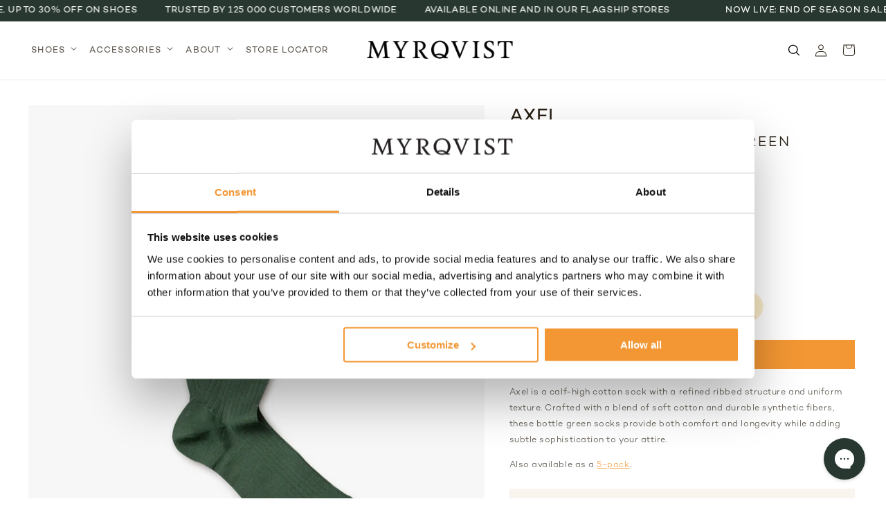

--- FILE ---
content_type: text/html; charset=utf-8
request_url: https://myrqvist.com/en-row/products/axel-cotton-socks-bottle-green
body_size: 90056
content:
<!doctype html>
<html class="no-js" lang="en">
  <head>
    <link rel="preconnect dns-prefetch" href="https://api.config-security.com/" crossorigin>
    <link rel="preconnect dns-prefetch" href="https://conf.config-security.com/" crossorigin>
    
    
    <!-- Google Tag Manager -->
    <script>
      (function(w,d,s,l,i){w[l]=w[l]||[];w[l].push({'gtm.start':
      new Date().getTime(),event:'gtm.js'});var f=d.getElementsByTagName(s)[0],
      j=d.createElement(s),dl=l!='dataLayer'?'&l='+l:'';j.async=true;j.src=
      'https://www.googletagmanager.com/gtm.js?id='+i+dl;f.parentNode.insertBefore(j,f);
        })(window,document,'script','dataLayer','GTM-PXBRF63');
    </script>
    <!-- End Google Tag Manager -->

    
    <script>
     document.addEventListener('DOMContentLoaded', function() {
        window.dataLayer = window.dataLayer || [];
        dataLayer.push({ ecommerce: null }); // Clear previous ecommerce object
        
        var isProduction = true; // default
        if (typeof Shopify !== "undefined" && Shopify.previewMode === true) {
          isProduction = false;
        }
        dataLayer.push({
          event: "page_impression",
          page_info: {
            url: "https://myrqvist.com/en-row/products/axel-cotton-socks-bottle-green",
            virtual_url: "/en-row/products/axel-cotton-socks-bottle-green",
            page_path: "/en-row/products/axel-cotton-socks-bottle-green",
            page_title: "Axel – Calf-High Cotton Socks – Bottle Green | Dress Socks︱Myrqvist",
            page_type: "product_detail_page",
            page_referrer: document.referrer || "",
            market: "ZW",
            locale: "en",
            currency: "USD",
            trigger_type: "hard"
          },
          environment_info: {
            is_production: (typeof Shopify !== "undefined" && Shopify.previewMode) ? false : true
          }
        });
      }); 
    </script>
    
    <script>
      // Product Detail Impression Event
      (function() {
        setTimeout(() => {
        // Clear previous ecommerce object
        dataLayer.push({ ecommerce: null });
        
        // Get product data from Shopify
        
        var product = {"id":7866358005891,"title":"Axel – Cotton Socks – Bottle Green","handle":"axel-cotton-socks-bottle-green","description":"\u003cp\u003eAxel is a calf-high cotton sock with a refined ribbed structure and uniform texture. Crafted with a blend of soft cotton and durable synthetic fibers, these bottle green socks provide both comfort and longevity while adding subtle sophistication to your attire.\u003c\/p\u003e\n\n\u003cp\u003eAlso available as a \u003ca title=\"Axel 5-pack\" href=\"\/en-row\/products\/axel-cotton-socks-5-pack\"\u003e5-pack\u003c\/a\u003e.\u003c\/p\u003e","published_at":"2023-02-22T09:55:46+01:00","created_at":"2023-02-22T09:55:46+01:00","vendor":"Myrqvist","type":"Socks","tags":["Qlik-Active"],"price":1500,"price_min":1500,"price_max":1500,"available":true,"price_varies":false,"compare_at_price":1500,"compare_at_price_min":1500,"compare_at_price_max":1500,"compare_at_price_varies":false,"variants":[{"id":46446447296851,"title":"Default Title","option1":"Default Title","option2":null,"option3":null,"sku":"009340001519000","requires_shipping":true,"taxable":true,"featured_image":null,"available":true,"name":"Axel – Cotton Socks – Bottle Green","public_title":null,"options":["Default Title"],"price":1500,"weight":100,"compare_at_price":1500,"inventory_management":"shopify","barcode":"7350136248184","requires_selling_plan":false,"selling_plan_allocations":[],"quantity_rule":{"min":1,"max":null,"increment":1}}],"images":["\/\/myrqvist.com\/cdn\/shop\/products\/AxelGroncopy.png?v=1742808194"],"featured_image":"\/\/myrqvist.com\/cdn\/shop\/products\/AxelGroncopy.png?v=1742808194","options":["Title"],"media":[{"alt":"A flat lay image of Axel – Cotton Socks – Bottle Green, highlighting the refined ribbed structure.","id":31371456839811,"position":1,"preview_image":{"aspect_ratio":0.8,"height":2500,"width":2000,"src":"\/\/myrqvist.com\/cdn\/shop\/products\/AxelGroncopy.png?v=1742808194"},"aspect_ratio":0.8,"height":2500,"media_type":"image","src":"\/\/myrqvist.com\/cdn\/shop\/products\/AxelGroncopy.png?v=1742808194","width":2000}],"requires_selling_plan":false,"selling_plan_groups":[],"content":"\u003cp\u003eAxel is a calf-high cotton sock with a refined ribbed structure and uniform texture. Crafted with a blend of soft cotton and durable synthetic fibers, these bottle green socks provide both comfort and longevity while adding subtle sophistication to your attire.\u003c\/p\u003e\n\n\u003cp\u003eAlso available as a \u003ca title=\"Axel 5-pack\" href=\"\/en-row\/products\/axel-cotton-socks-5-pack\"\u003e5-pack\u003c\/a\u003e.\u003c\/p\u003e"};
        var selectedVariant = {"id":46446447296851,"title":"Default Title","option1":"Default Title","option2":null,"option3":null,"sku":"009340001519000","requires_shipping":true,"taxable":true,"featured_image":null,"available":true,"name":"Axel – Cotton Socks – Bottle Green","public_title":null,"options":["Default Title"],"price":1500,"weight":100,"compare_at_price":1500,"inventory_management":"shopify","barcode":"7350136248184","requires_selling_plan":false,"selling_plan_allocations":[],"quantity_rule":{"min":1,"max":null,"increment":1}};
        
        // Calculate price (in cents, convert to your currency's main unit)
        var price = selectedVariant.price / 100;
        var compareAtPrice = selectedVariant.compare_at_price ? selectedVariant.compare_at_price / 100 : price;
        var discount = compareAtPrice - price;
        
        // Get categories (you may need to adjust based on your collection structure)
        var categories = [];
        
          
            categories.push("Accessories, Socks &amp; Shoe Care");
          
            categories.push("All Products");
          
            categories.push("All Socks");
          
        
        
        // Push product detail impression event
        dataLayer.push({
          event: "product_detail_impression",
          ecommerce: {
            value: price,
            items: [{
              item_id: "7866358005891",
              item_sku: selectedVariant.sku || "7866358005891 - " + selectedVariant.id,
              item_name: "Axel – Cotton Socks – Bottle Green",
              index: 0,
              coupon: "", // Add coupon code logic if applicable
              item_brand: "Myrqvist",
              item_category: categories[0] || "",
              item_category2: categories[1] || "",
              item_category3: categories[2] || "",
              item_variant: selectedVariant.title || "",
              discount: discount,
              price: price,
              quantity: 1
            }]
          }
        });
        
        }, 2000);
      })();
    </script>
    
    <!-- TrustBox script -->
    <script type="text/javascript" src="//widget.trustpilot.com/bootstrap/v5/tp.widget.bootstrap.min.js" async></script>
    <!-- End TrustBox script -->

    <meta charset="utf-8">
    <meta http-equiv="X-UA-Compatible" content="IE=edge">
    <meta name="viewport" content="width=device-width,initial-scale=1">
    <meta name="theme-color" content="">
    <link rel="canonical" href="https://myrqvist.com/en-row/products/axel-cotton-socks-bottle-green">
    <link rel="preconnect" href="https://cdn.shopify.com" crossorigin><link rel="icon" type="image/png" href="//myrqvist.com/cdn/shop/files/favicon.svg?crop=center&height=32&v=1704200763&width=32"><link type="text/css" href="//myrqvist.com/cdn/shop/t/56/assets/custom-fonts.css?v=20234746194499299541727444738" rel="stylesheet">

    <title>
      Axel – Calf-High Cotton Socks – Bottle Green | Dress Socks︱Myrqvist
</title>

    
      <meta name="description" content="Designed in Sweden, made in Portugal. Axel cotton socks in bottle green combine elegance with comfort. Available online and in stores.">
    

    

<meta property="og:site_name" content="Myrqvist">
<meta property="og:url" content="https://myrqvist.com/en-row/products/axel-cotton-socks-bottle-green">
<meta property="og:title" content="Axel – Calf-High Cotton Socks – Bottle Green | Dress Socks︱Myrqvist">
<meta property="og:type" content="product">
<meta property="og:description" content="Designed in Sweden, made in Portugal. Axel cotton socks in bottle green combine elegance with comfort. Available online and in stores."><meta property="og:image" content="http://myrqvist.com/cdn/shop/products/AxelGroncopy.png?v=1742808194">
  <meta property="og:image:secure_url" content="https://myrqvist.com/cdn/shop/products/AxelGroncopy.png?v=1742808194">
  <meta property="og:image:width" content="2000">
  <meta property="og:image:height" content="2500"><meta property="og:price:amount" content="15.00">
  <meta property="og:price:currency" content="USD"><meta name="twitter:card" content="summary_large_image">
<meta name="twitter:title" content="Axel – Calf-High Cotton Socks – Bottle Green | Dress Socks︱Myrqvist">
<meta name="twitter:description" content="Designed in Sweden, made in Portugal. Axel cotton socks in bottle green combine elegance with comfort. Available online and in stores.">


    <script src="//myrqvist.com/cdn/shop/t/56/assets/global.js?v=85657509340407961161763460045" defer="defer"></script>
    <script>window.performance && window.performance.mark && window.performance.mark('shopify.content_for_header.start');</script><meta name="google-site-verification" content="TsDuajQZ80qKRc8l_rN5qdwKo-wzDVPVo2nOpdtwE7M">
<meta name="facebook-domain-verification" content="l5s80amjegp5lp650rx0whiumdy868">
<meta id="shopify-digital-wallet" name="shopify-digital-wallet" content="/54943383683/digital_wallets/dialog">
<meta name="shopify-checkout-api-token" content="5e3be9b47c12abdc577dba477a3401e6">
<meta id="in-context-paypal-metadata" data-shop-id="54943383683" data-venmo-supported="false" data-environment="production" data-locale="en_US" data-paypal-v4="true" data-currency="USD">
<link rel="alternate" hreflang="x-default" href="https://myrqvist.com/products/axel-cotton-socks-bottle-green">
<link rel="alternate" hreflang="en-DK" href="https://myrqvist.com/en-dk/products/axel-cotton-socks-bottle-green">
<link rel="alternate" hreflang="en-US" href="https://myrqvist.com/en-us/products/axel-cotton-socks-bottle-green">
<link rel="alternate" hreflang="de-DE" href="https://myrqvist.com/de-de/products/axel-cotton-socks-bottle-green">
<link rel="alternate" hreflang="en-DE" href="https://myrqvist.com/en-de/products/axel-cotton-socks-bottle-green">
<link rel="alternate" hreflang="en-NO" href="https://myrqvist.com/en-no/products/axel-cotton-socks-bottle-green">
<link rel="alternate" hreflang="en-GB" href="https://myrqvist.com/en-gb/products/axel-cotton-socks-bottle-green">
<link rel="alternate" hreflang="en-AE" href="https://myrqvist.com/en-row/products/axel-cotton-socks-bottle-green">
<link rel="alternate" hreflang="fr-AE" href="https://myrqvist.com/fr-row/products/axel-cotton-socks-bottle-green">
<link rel="alternate" hreflang="en-AU" href="https://myrqvist.com/en-row/products/axel-cotton-socks-bottle-green">
<link rel="alternate" hreflang="fr-AU" href="https://myrqvist.com/fr-row/products/axel-cotton-socks-bottle-green">
<link rel="alternate" hreflang="en-CA" href="https://myrqvist.com/en-row/products/axel-cotton-socks-bottle-green">
<link rel="alternate" hreflang="fr-CA" href="https://myrqvist.com/fr-row/products/axel-cotton-socks-bottle-green">
<link rel="alternate" hreflang="en-HK" href="https://myrqvist.com/en-row/products/axel-cotton-socks-bottle-green">
<link rel="alternate" hreflang="fr-HK" href="https://myrqvist.com/fr-row/products/axel-cotton-socks-bottle-green">
<link rel="alternate" hreflang="en-IL" href="https://myrqvist.com/en-row/products/axel-cotton-socks-bottle-green">
<link rel="alternate" hreflang="fr-IL" href="https://myrqvist.com/fr-row/products/axel-cotton-socks-bottle-green">
<link rel="alternate" hreflang="en-JP" href="https://myrqvist.com/en-row/products/axel-cotton-socks-bottle-green">
<link rel="alternate" hreflang="fr-JP" href="https://myrqvist.com/fr-row/products/axel-cotton-socks-bottle-green">
<link rel="alternate" hreflang="en-MY" href="https://myrqvist.com/en-row/products/axel-cotton-socks-bottle-green">
<link rel="alternate" hreflang="fr-MY" href="https://myrqvist.com/fr-row/products/axel-cotton-socks-bottle-green">
<link rel="alternate" hreflang="en-NZ" href="https://myrqvist.com/en-row/products/axel-cotton-socks-bottle-green">
<link rel="alternate" hreflang="fr-NZ" href="https://myrqvist.com/fr-row/products/axel-cotton-socks-bottle-green">
<link rel="alternate" hreflang="en-SG" href="https://myrqvist.com/en-row/products/axel-cotton-socks-bottle-green">
<link rel="alternate" hreflang="fr-SG" href="https://myrqvist.com/fr-row/products/axel-cotton-socks-bottle-green">
<link rel="alternate" hreflang="en-BL" href="https://myrqvist.com/en-row/products/axel-cotton-socks-bottle-green">
<link rel="alternate" hreflang="fr-BL" href="https://myrqvist.com/fr-row/products/axel-cotton-socks-bottle-green">
<link rel="alternate" hreflang="en-DZ" href="https://myrqvist.com/en-row/products/axel-cotton-socks-bottle-green">
<link rel="alternate" hreflang="fr-DZ" href="https://myrqvist.com/fr-row/products/axel-cotton-socks-bottle-green">
<link rel="alternate" hreflang="en-AO" href="https://myrqvist.com/en-row/products/axel-cotton-socks-bottle-green">
<link rel="alternate" hreflang="fr-AO" href="https://myrqvist.com/fr-row/products/axel-cotton-socks-bottle-green">
<link rel="alternate" hreflang="en-AC" href="https://myrqvist.com/en-row/products/axel-cotton-socks-bottle-green">
<link rel="alternate" hreflang="fr-AC" href="https://myrqvist.com/fr-row/products/axel-cotton-socks-bottle-green">
<link rel="alternate" hreflang="en-BJ" href="https://myrqvist.com/en-row/products/axel-cotton-socks-bottle-green">
<link rel="alternate" hreflang="fr-BJ" href="https://myrqvist.com/fr-row/products/axel-cotton-socks-bottle-green">
<link rel="alternate" hreflang="en-BW" href="https://myrqvist.com/en-row/products/axel-cotton-socks-bottle-green">
<link rel="alternate" hreflang="fr-BW" href="https://myrqvist.com/fr-row/products/axel-cotton-socks-bottle-green">
<link rel="alternate" hreflang="en-BF" href="https://myrqvist.com/en-row/products/axel-cotton-socks-bottle-green">
<link rel="alternate" hreflang="fr-BF" href="https://myrqvist.com/fr-row/products/axel-cotton-socks-bottle-green">
<link rel="alternate" hreflang="en-BI" href="https://myrqvist.com/en-row/products/axel-cotton-socks-bottle-green">
<link rel="alternate" hreflang="fr-BI" href="https://myrqvist.com/fr-row/products/axel-cotton-socks-bottle-green">
<link rel="alternate" hreflang="en-CM" href="https://myrqvist.com/en-row/products/axel-cotton-socks-bottle-green">
<link rel="alternate" hreflang="fr-CM" href="https://myrqvist.com/fr-row/products/axel-cotton-socks-bottle-green">
<link rel="alternate" hreflang="en-CV" href="https://myrqvist.com/en-row/products/axel-cotton-socks-bottle-green">
<link rel="alternate" hreflang="fr-CV" href="https://myrqvist.com/fr-row/products/axel-cotton-socks-bottle-green">
<link rel="alternate" hreflang="en-CF" href="https://myrqvist.com/en-row/products/axel-cotton-socks-bottle-green">
<link rel="alternate" hreflang="fr-CF" href="https://myrqvist.com/fr-row/products/axel-cotton-socks-bottle-green">
<link rel="alternate" hreflang="en-TD" href="https://myrqvist.com/en-row/products/axel-cotton-socks-bottle-green">
<link rel="alternate" hreflang="fr-TD" href="https://myrqvist.com/fr-row/products/axel-cotton-socks-bottle-green">
<link rel="alternate" hreflang="en-KM" href="https://myrqvist.com/en-row/products/axel-cotton-socks-bottle-green">
<link rel="alternate" hreflang="fr-KM" href="https://myrqvist.com/fr-row/products/axel-cotton-socks-bottle-green">
<link rel="alternate" hreflang="en-CG" href="https://myrqvist.com/en-row/products/axel-cotton-socks-bottle-green">
<link rel="alternate" hreflang="fr-CG" href="https://myrqvist.com/fr-row/products/axel-cotton-socks-bottle-green">
<link rel="alternate" hreflang="en-CD" href="https://myrqvist.com/en-row/products/axel-cotton-socks-bottle-green">
<link rel="alternate" hreflang="fr-CD" href="https://myrqvist.com/fr-row/products/axel-cotton-socks-bottle-green">
<link rel="alternate" hreflang="en-CI" href="https://myrqvist.com/en-row/products/axel-cotton-socks-bottle-green">
<link rel="alternate" hreflang="fr-CI" href="https://myrqvist.com/fr-row/products/axel-cotton-socks-bottle-green">
<link rel="alternate" hreflang="en-DJ" href="https://myrqvist.com/en-row/products/axel-cotton-socks-bottle-green">
<link rel="alternate" hreflang="fr-DJ" href="https://myrqvist.com/fr-row/products/axel-cotton-socks-bottle-green">
<link rel="alternate" hreflang="en-EG" href="https://myrqvist.com/en-row/products/axel-cotton-socks-bottle-green">
<link rel="alternate" hreflang="fr-EG" href="https://myrqvist.com/fr-row/products/axel-cotton-socks-bottle-green">
<link rel="alternate" hreflang="en-GQ" href="https://myrqvist.com/en-row/products/axel-cotton-socks-bottle-green">
<link rel="alternate" hreflang="fr-GQ" href="https://myrqvist.com/fr-row/products/axel-cotton-socks-bottle-green">
<link rel="alternate" hreflang="en-ER" href="https://myrqvist.com/en-row/products/axel-cotton-socks-bottle-green">
<link rel="alternate" hreflang="fr-ER" href="https://myrqvist.com/fr-row/products/axel-cotton-socks-bottle-green">
<link rel="alternate" hreflang="en-SZ" href="https://myrqvist.com/en-row/products/axel-cotton-socks-bottle-green">
<link rel="alternate" hreflang="fr-SZ" href="https://myrqvist.com/fr-row/products/axel-cotton-socks-bottle-green">
<link rel="alternate" hreflang="en-ET" href="https://myrqvist.com/en-row/products/axel-cotton-socks-bottle-green">
<link rel="alternate" hreflang="fr-ET" href="https://myrqvist.com/fr-row/products/axel-cotton-socks-bottle-green">
<link rel="alternate" hreflang="en-GA" href="https://myrqvist.com/en-row/products/axel-cotton-socks-bottle-green">
<link rel="alternate" hreflang="fr-GA" href="https://myrqvist.com/fr-row/products/axel-cotton-socks-bottle-green">
<link rel="alternate" hreflang="en-GM" href="https://myrqvist.com/en-row/products/axel-cotton-socks-bottle-green">
<link rel="alternate" hreflang="fr-GM" href="https://myrqvist.com/fr-row/products/axel-cotton-socks-bottle-green">
<link rel="alternate" hreflang="en-GH" href="https://myrqvist.com/en-row/products/axel-cotton-socks-bottle-green">
<link rel="alternate" hreflang="fr-GH" href="https://myrqvist.com/fr-row/products/axel-cotton-socks-bottle-green">
<link rel="alternate" hreflang="en-GN" href="https://myrqvist.com/en-row/products/axel-cotton-socks-bottle-green">
<link rel="alternate" hreflang="fr-GN" href="https://myrqvist.com/fr-row/products/axel-cotton-socks-bottle-green">
<link rel="alternate" hreflang="en-GW" href="https://myrqvist.com/en-row/products/axel-cotton-socks-bottle-green">
<link rel="alternate" hreflang="fr-GW" href="https://myrqvist.com/fr-row/products/axel-cotton-socks-bottle-green">
<link rel="alternate" hreflang="en-KE" href="https://myrqvist.com/en-row/products/axel-cotton-socks-bottle-green">
<link rel="alternate" hreflang="fr-KE" href="https://myrqvist.com/fr-row/products/axel-cotton-socks-bottle-green">
<link rel="alternate" hreflang="en-LS" href="https://myrqvist.com/en-row/products/axel-cotton-socks-bottle-green">
<link rel="alternate" hreflang="fr-LS" href="https://myrqvist.com/fr-row/products/axel-cotton-socks-bottle-green">
<link rel="alternate" hreflang="en-LR" href="https://myrqvist.com/en-row/products/axel-cotton-socks-bottle-green">
<link rel="alternate" hreflang="fr-LR" href="https://myrqvist.com/fr-row/products/axel-cotton-socks-bottle-green">
<link rel="alternate" hreflang="en-LY" href="https://myrqvist.com/en-row/products/axel-cotton-socks-bottle-green">
<link rel="alternate" hreflang="fr-LY" href="https://myrqvist.com/fr-row/products/axel-cotton-socks-bottle-green">
<link rel="alternate" hreflang="en-MG" href="https://myrqvist.com/en-row/products/axel-cotton-socks-bottle-green">
<link rel="alternate" hreflang="fr-MG" href="https://myrqvist.com/fr-row/products/axel-cotton-socks-bottle-green">
<link rel="alternate" hreflang="en-MW" href="https://myrqvist.com/en-row/products/axel-cotton-socks-bottle-green">
<link rel="alternate" hreflang="fr-MW" href="https://myrqvist.com/fr-row/products/axel-cotton-socks-bottle-green">
<link rel="alternate" hreflang="en-ML" href="https://myrqvist.com/en-row/products/axel-cotton-socks-bottle-green">
<link rel="alternate" hreflang="fr-ML" href="https://myrqvist.com/fr-row/products/axel-cotton-socks-bottle-green">
<link rel="alternate" hreflang="en-MR" href="https://myrqvist.com/en-row/products/axel-cotton-socks-bottle-green">
<link rel="alternate" hreflang="fr-MR" href="https://myrqvist.com/fr-row/products/axel-cotton-socks-bottle-green">
<link rel="alternate" hreflang="en-MU" href="https://myrqvist.com/en-row/products/axel-cotton-socks-bottle-green">
<link rel="alternate" hreflang="fr-MU" href="https://myrqvist.com/fr-row/products/axel-cotton-socks-bottle-green">
<link rel="alternate" hreflang="en-MA" href="https://myrqvist.com/en-row/products/axel-cotton-socks-bottle-green">
<link rel="alternate" hreflang="fr-MA" href="https://myrqvist.com/fr-row/products/axel-cotton-socks-bottle-green">
<link rel="alternate" hreflang="en-MZ" href="https://myrqvist.com/en-row/products/axel-cotton-socks-bottle-green">
<link rel="alternate" hreflang="fr-MZ" href="https://myrqvist.com/fr-row/products/axel-cotton-socks-bottle-green">
<link rel="alternate" hreflang="en-NA" href="https://myrqvist.com/en-row/products/axel-cotton-socks-bottle-green">
<link rel="alternate" hreflang="fr-NA" href="https://myrqvist.com/fr-row/products/axel-cotton-socks-bottle-green">
<link rel="alternate" hreflang="en-NE" href="https://myrqvist.com/en-row/products/axel-cotton-socks-bottle-green">
<link rel="alternate" hreflang="fr-NE" href="https://myrqvist.com/fr-row/products/axel-cotton-socks-bottle-green">
<link rel="alternate" hreflang="en-NG" href="https://myrqvist.com/en-row/products/axel-cotton-socks-bottle-green">
<link rel="alternate" hreflang="fr-NG" href="https://myrqvist.com/fr-row/products/axel-cotton-socks-bottle-green">
<link rel="alternate" hreflang="en-RW" href="https://myrqvist.com/en-row/products/axel-cotton-socks-bottle-green">
<link rel="alternate" hreflang="fr-RW" href="https://myrqvist.com/fr-row/products/axel-cotton-socks-bottle-green">
<link rel="alternate" hreflang="en-ST" href="https://myrqvist.com/en-row/products/axel-cotton-socks-bottle-green">
<link rel="alternate" hreflang="fr-ST" href="https://myrqvist.com/fr-row/products/axel-cotton-socks-bottle-green">
<link rel="alternate" hreflang="en-SN" href="https://myrqvist.com/en-row/products/axel-cotton-socks-bottle-green">
<link rel="alternate" hreflang="fr-SN" href="https://myrqvist.com/fr-row/products/axel-cotton-socks-bottle-green">
<link rel="alternate" hreflang="en-SC" href="https://myrqvist.com/en-row/products/axel-cotton-socks-bottle-green">
<link rel="alternate" hreflang="fr-SC" href="https://myrqvist.com/fr-row/products/axel-cotton-socks-bottle-green">
<link rel="alternate" hreflang="en-SL" href="https://myrqvist.com/en-row/products/axel-cotton-socks-bottle-green">
<link rel="alternate" hreflang="fr-SL" href="https://myrqvist.com/fr-row/products/axel-cotton-socks-bottle-green">
<link rel="alternate" hreflang="en-SO" href="https://myrqvist.com/en-row/products/axel-cotton-socks-bottle-green">
<link rel="alternate" hreflang="fr-SO" href="https://myrqvist.com/fr-row/products/axel-cotton-socks-bottle-green">
<link rel="alternate" hreflang="en-ZA" href="https://myrqvist.com/en-row/products/axel-cotton-socks-bottle-green">
<link rel="alternate" hreflang="fr-ZA" href="https://myrqvist.com/fr-row/products/axel-cotton-socks-bottle-green">
<link rel="alternate" hreflang="en-SS" href="https://myrqvist.com/en-row/products/axel-cotton-socks-bottle-green">
<link rel="alternate" hreflang="fr-SS" href="https://myrqvist.com/fr-row/products/axel-cotton-socks-bottle-green">
<link rel="alternate" hreflang="en-SH" href="https://myrqvist.com/en-row/products/axel-cotton-socks-bottle-green">
<link rel="alternate" hreflang="fr-SH" href="https://myrqvist.com/fr-row/products/axel-cotton-socks-bottle-green">
<link rel="alternate" hreflang="en-SD" href="https://myrqvist.com/en-row/products/axel-cotton-socks-bottle-green">
<link rel="alternate" hreflang="fr-SD" href="https://myrqvist.com/fr-row/products/axel-cotton-socks-bottle-green">
<link rel="alternate" hreflang="en-TZ" href="https://myrqvist.com/en-row/products/axel-cotton-socks-bottle-green">
<link rel="alternate" hreflang="fr-TZ" href="https://myrqvist.com/fr-row/products/axel-cotton-socks-bottle-green">
<link rel="alternate" hreflang="en-TG" href="https://myrqvist.com/en-row/products/axel-cotton-socks-bottle-green">
<link rel="alternate" hreflang="fr-TG" href="https://myrqvist.com/fr-row/products/axel-cotton-socks-bottle-green">
<link rel="alternate" hreflang="en-TA" href="https://myrqvist.com/en-row/products/axel-cotton-socks-bottle-green">
<link rel="alternate" hreflang="fr-TA" href="https://myrqvist.com/fr-row/products/axel-cotton-socks-bottle-green">
<link rel="alternate" hreflang="en-TN" href="https://myrqvist.com/en-row/products/axel-cotton-socks-bottle-green">
<link rel="alternate" hreflang="fr-TN" href="https://myrqvist.com/fr-row/products/axel-cotton-socks-bottle-green">
<link rel="alternate" hreflang="en-UG" href="https://myrqvist.com/en-row/products/axel-cotton-socks-bottle-green">
<link rel="alternate" hreflang="fr-UG" href="https://myrqvist.com/fr-row/products/axel-cotton-socks-bottle-green">
<link rel="alternate" hreflang="en-EH" href="https://myrqvist.com/en-row/products/axel-cotton-socks-bottle-green">
<link rel="alternate" hreflang="fr-EH" href="https://myrqvist.com/fr-row/products/axel-cotton-socks-bottle-green">
<link rel="alternate" hreflang="en-ZM" href="https://myrqvist.com/en-row/products/axel-cotton-socks-bottle-green">
<link rel="alternate" hreflang="fr-ZM" href="https://myrqvist.com/fr-row/products/axel-cotton-socks-bottle-green">
<link rel="alternate" hreflang="en-ZW" href="https://myrqvist.com/en-row/products/axel-cotton-socks-bottle-green">
<link rel="alternate" hreflang="fr-ZW" href="https://myrqvist.com/fr-row/products/axel-cotton-socks-bottle-green">
<link rel="alternate" hreflang="en-AF" href="https://myrqvist.com/en-row/products/axel-cotton-socks-bottle-green">
<link rel="alternate" hreflang="fr-AF" href="https://myrqvist.com/fr-row/products/axel-cotton-socks-bottle-green">
<link rel="alternate" hreflang="en-AZ" href="https://myrqvist.com/en-row/products/axel-cotton-socks-bottle-green">
<link rel="alternate" hreflang="fr-AZ" href="https://myrqvist.com/fr-row/products/axel-cotton-socks-bottle-green">
<link rel="alternate" hreflang="en-BH" href="https://myrqvist.com/en-row/products/axel-cotton-socks-bottle-green">
<link rel="alternate" hreflang="fr-BH" href="https://myrqvist.com/fr-row/products/axel-cotton-socks-bottle-green">
<link rel="alternate" hreflang="en-BD" href="https://myrqvist.com/en-row/products/axel-cotton-socks-bottle-green">
<link rel="alternate" hreflang="fr-BD" href="https://myrqvist.com/fr-row/products/axel-cotton-socks-bottle-green">
<link rel="alternate" hreflang="en-BT" href="https://myrqvist.com/en-row/products/axel-cotton-socks-bottle-green">
<link rel="alternate" hreflang="fr-BT" href="https://myrqvist.com/fr-row/products/axel-cotton-socks-bottle-green">
<link rel="alternate" hreflang="en-IO" href="https://myrqvist.com/en-row/products/axel-cotton-socks-bottle-green">
<link rel="alternate" hreflang="fr-IO" href="https://myrqvist.com/fr-row/products/axel-cotton-socks-bottle-green">
<link rel="alternate" hreflang="en-BN" href="https://myrqvist.com/en-row/products/axel-cotton-socks-bottle-green">
<link rel="alternate" hreflang="fr-BN" href="https://myrqvist.com/fr-row/products/axel-cotton-socks-bottle-green">
<link rel="alternate" hreflang="en-KH" href="https://myrqvist.com/en-row/products/axel-cotton-socks-bottle-green">
<link rel="alternate" hreflang="fr-KH" href="https://myrqvist.com/fr-row/products/axel-cotton-socks-bottle-green">
<link rel="alternate" hreflang="en-CN" href="https://myrqvist.com/en-row/products/axel-cotton-socks-bottle-green">
<link rel="alternate" hreflang="fr-CN" href="https://myrqvist.com/fr-row/products/axel-cotton-socks-bottle-green">
<link rel="alternate" hreflang="en-CX" href="https://myrqvist.com/en-row/products/axel-cotton-socks-bottle-green">
<link rel="alternate" hreflang="fr-CX" href="https://myrqvist.com/fr-row/products/axel-cotton-socks-bottle-green">
<link rel="alternate" hreflang="en-CC" href="https://myrqvist.com/en-row/products/axel-cotton-socks-bottle-green">
<link rel="alternate" hreflang="fr-CC" href="https://myrqvist.com/fr-row/products/axel-cotton-socks-bottle-green">
<link rel="alternate" hreflang="en-IN" href="https://myrqvist.com/en-row/products/axel-cotton-socks-bottle-green">
<link rel="alternate" hreflang="fr-IN" href="https://myrqvist.com/fr-row/products/axel-cotton-socks-bottle-green">
<link rel="alternate" hreflang="en-ID" href="https://myrqvist.com/en-row/products/axel-cotton-socks-bottle-green">
<link rel="alternate" hreflang="fr-ID" href="https://myrqvist.com/fr-row/products/axel-cotton-socks-bottle-green">
<link rel="alternate" hreflang="en-IQ" href="https://myrqvist.com/en-row/products/axel-cotton-socks-bottle-green">
<link rel="alternate" hreflang="fr-IQ" href="https://myrqvist.com/fr-row/products/axel-cotton-socks-bottle-green">
<link rel="alternate" hreflang="en-JO" href="https://myrqvist.com/en-row/products/axel-cotton-socks-bottle-green">
<link rel="alternate" hreflang="fr-JO" href="https://myrqvist.com/fr-row/products/axel-cotton-socks-bottle-green">
<link rel="alternate" hreflang="en-KZ" href="https://myrqvist.com/en-row/products/axel-cotton-socks-bottle-green">
<link rel="alternate" hreflang="fr-KZ" href="https://myrqvist.com/fr-row/products/axel-cotton-socks-bottle-green">
<link rel="alternate" hreflang="en-KW" href="https://myrqvist.com/en-row/products/axel-cotton-socks-bottle-green">
<link rel="alternate" hreflang="fr-KW" href="https://myrqvist.com/fr-row/products/axel-cotton-socks-bottle-green">
<link rel="alternate" hreflang="en-KG" href="https://myrqvist.com/en-row/products/axel-cotton-socks-bottle-green">
<link rel="alternate" hreflang="fr-KG" href="https://myrqvist.com/fr-row/products/axel-cotton-socks-bottle-green">
<link rel="alternate" hreflang="en-LA" href="https://myrqvist.com/en-row/products/axel-cotton-socks-bottle-green">
<link rel="alternate" hreflang="fr-LA" href="https://myrqvist.com/fr-row/products/axel-cotton-socks-bottle-green">
<link rel="alternate" hreflang="en-LB" href="https://myrqvist.com/en-row/products/axel-cotton-socks-bottle-green">
<link rel="alternate" hreflang="fr-LB" href="https://myrqvist.com/fr-row/products/axel-cotton-socks-bottle-green">
<link rel="alternate" hreflang="en-MO" href="https://myrqvist.com/en-row/products/axel-cotton-socks-bottle-green">
<link rel="alternate" hreflang="fr-MO" href="https://myrqvist.com/fr-row/products/axel-cotton-socks-bottle-green">
<link rel="alternate" hreflang="en-MV" href="https://myrqvist.com/en-row/products/axel-cotton-socks-bottle-green">
<link rel="alternate" hreflang="fr-MV" href="https://myrqvist.com/fr-row/products/axel-cotton-socks-bottle-green">
<link rel="alternate" hreflang="en-MN" href="https://myrqvist.com/en-row/products/axel-cotton-socks-bottle-green">
<link rel="alternate" hreflang="fr-MN" href="https://myrqvist.com/fr-row/products/axel-cotton-socks-bottle-green">
<link rel="alternate" hreflang="en-MM" href="https://myrqvist.com/en-row/products/axel-cotton-socks-bottle-green">
<link rel="alternate" hreflang="fr-MM" href="https://myrqvist.com/fr-row/products/axel-cotton-socks-bottle-green">
<link rel="alternate" hreflang="en-NP" href="https://myrqvist.com/en-row/products/axel-cotton-socks-bottle-green">
<link rel="alternate" hreflang="fr-NP" href="https://myrqvist.com/fr-row/products/axel-cotton-socks-bottle-green">
<link rel="alternate" hreflang="en-OM" href="https://myrqvist.com/en-row/products/axel-cotton-socks-bottle-green">
<link rel="alternate" hreflang="fr-OM" href="https://myrqvist.com/fr-row/products/axel-cotton-socks-bottle-green">
<link rel="alternate" hreflang="en-PK" href="https://myrqvist.com/en-row/products/axel-cotton-socks-bottle-green">
<link rel="alternate" hreflang="fr-PK" href="https://myrqvist.com/fr-row/products/axel-cotton-socks-bottle-green">
<link rel="alternate" hreflang="en-PS" href="https://myrqvist.com/en-row/products/axel-cotton-socks-bottle-green">
<link rel="alternate" hreflang="fr-PS" href="https://myrqvist.com/fr-row/products/axel-cotton-socks-bottle-green">
<link rel="alternate" hreflang="en-PH" href="https://myrqvist.com/en-row/products/axel-cotton-socks-bottle-green">
<link rel="alternate" hreflang="fr-PH" href="https://myrqvist.com/fr-row/products/axel-cotton-socks-bottle-green">
<link rel="alternate" hreflang="en-QA" href="https://myrqvist.com/en-row/products/axel-cotton-socks-bottle-green">
<link rel="alternate" hreflang="fr-QA" href="https://myrqvist.com/fr-row/products/axel-cotton-socks-bottle-green">
<link rel="alternate" hreflang="en-SA" href="https://myrqvist.com/en-row/products/axel-cotton-socks-bottle-green">
<link rel="alternate" hreflang="fr-SA" href="https://myrqvist.com/fr-row/products/axel-cotton-socks-bottle-green">
<link rel="alternate" hreflang="en-LK" href="https://myrqvist.com/en-row/products/axel-cotton-socks-bottle-green">
<link rel="alternate" hreflang="fr-LK" href="https://myrqvist.com/fr-row/products/axel-cotton-socks-bottle-green">
<link rel="alternate" hreflang="en-TW" href="https://myrqvist.com/en-row/products/axel-cotton-socks-bottle-green">
<link rel="alternate" hreflang="fr-TW" href="https://myrqvist.com/fr-row/products/axel-cotton-socks-bottle-green">
<link rel="alternate" hreflang="en-TJ" href="https://myrqvist.com/en-row/products/axel-cotton-socks-bottle-green">
<link rel="alternate" hreflang="fr-TJ" href="https://myrqvist.com/fr-row/products/axel-cotton-socks-bottle-green">
<link rel="alternate" hreflang="en-TH" href="https://myrqvist.com/en-row/products/axel-cotton-socks-bottle-green">
<link rel="alternate" hreflang="fr-TH" href="https://myrqvist.com/fr-row/products/axel-cotton-socks-bottle-green">
<link rel="alternate" hreflang="en-TM" href="https://myrqvist.com/en-row/products/axel-cotton-socks-bottle-green">
<link rel="alternate" hreflang="fr-TM" href="https://myrqvist.com/fr-row/products/axel-cotton-socks-bottle-green">
<link rel="alternate" hreflang="en-UZ" href="https://myrqvist.com/en-row/products/axel-cotton-socks-bottle-green">
<link rel="alternate" hreflang="fr-UZ" href="https://myrqvist.com/fr-row/products/axel-cotton-socks-bottle-green">
<link rel="alternate" hreflang="en-VN" href="https://myrqvist.com/en-row/products/axel-cotton-socks-bottle-green">
<link rel="alternate" hreflang="fr-VN" href="https://myrqvist.com/fr-row/products/axel-cotton-socks-bottle-green">
<link rel="alternate" hreflang="en-YE" href="https://myrqvist.com/en-row/products/axel-cotton-socks-bottle-green">
<link rel="alternate" hreflang="fr-YE" href="https://myrqvist.com/fr-row/products/axel-cotton-socks-bottle-green">
<link rel="alternate" hreflang="en-AI" href="https://myrqvist.com/en-row/products/axel-cotton-socks-bottle-green">
<link rel="alternate" hreflang="fr-AI" href="https://myrqvist.com/fr-row/products/axel-cotton-socks-bottle-green">
<link rel="alternate" hreflang="en-AG" href="https://myrqvist.com/en-row/products/axel-cotton-socks-bottle-green">
<link rel="alternate" hreflang="fr-AG" href="https://myrqvist.com/fr-row/products/axel-cotton-socks-bottle-green">
<link rel="alternate" hreflang="en-AW" href="https://myrqvist.com/en-row/products/axel-cotton-socks-bottle-green">
<link rel="alternate" hreflang="fr-AW" href="https://myrqvist.com/fr-row/products/axel-cotton-socks-bottle-green">
<link rel="alternate" hreflang="en-BS" href="https://myrqvist.com/en-row/products/axel-cotton-socks-bottle-green">
<link rel="alternate" hreflang="fr-BS" href="https://myrqvist.com/fr-row/products/axel-cotton-socks-bottle-green">
<link rel="alternate" hreflang="en-BB" href="https://myrqvist.com/en-row/products/axel-cotton-socks-bottle-green">
<link rel="alternate" hreflang="fr-BB" href="https://myrqvist.com/fr-row/products/axel-cotton-socks-bottle-green">
<link rel="alternate" hreflang="en-BZ" href="https://myrqvist.com/en-row/products/axel-cotton-socks-bottle-green">
<link rel="alternate" hreflang="fr-BZ" href="https://myrqvist.com/fr-row/products/axel-cotton-socks-bottle-green">
<link rel="alternate" hreflang="en-BM" href="https://myrqvist.com/en-row/products/axel-cotton-socks-bottle-green">
<link rel="alternate" hreflang="fr-BM" href="https://myrqvist.com/fr-row/products/axel-cotton-socks-bottle-green">
<link rel="alternate" hreflang="en-VG" href="https://myrqvist.com/en-row/products/axel-cotton-socks-bottle-green">
<link rel="alternate" hreflang="fr-VG" href="https://myrqvist.com/fr-row/products/axel-cotton-socks-bottle-green">
<link rel="alternate" hreflang="en-KY" href="https://myrqvist.com/en-row/products/axel-cotton-socks-bottle-green">
<link rel="alternate" hreflang="fr-KY" href="https://myrqvist.com/fr-row/products/axel-cotton-socks-bottle-green">
<link rel="alternate" hreflang="en-CR" href="https://myrqvist.com/en-row/products/axel-cotton-socks-bottle-green">
<link rel="alternate" hreflang="fr-CR" href="https://myrqvist.com/fr-row/products/axel-cotton-socks-bottle-green">
<link rel="alternate" hreflang="en-CW" href="https://myrqvist.com/en-row/products/axel-cotton-socks-bottle-green">
<link rel="alternate" hreflang="fr-CW" href="https://myrqvist.com/fr-row/products/axel-cotton-socks-bottle-green">
<link rel="alternate" hreflang="en-DM" href="https://myrqvist.com/en-row/products/axel-cotton-socks-bottle-green">
<link rel="alternate" hreflang="fr-DM" href="https://myrqvist.com/fr-row/products/axel-cotton-socks-bottle-green">
<link rel="alternate" hreflang="en-DO" href="https://myrqvist.com/en-row/products/axel-cotton-socks-bottle-green">
<link rel="alternate" hreflang="fr-DO" href="https://myrqvist.com/fr-row/products/axel-cotton-socks-bottle-green">
<link rel="alternate" hreflang="en-SV" href="https://myrqvist.com/en-row/products/axel-cotton-socks-bottle-green">
<link rel="alternate" hreflang="fr-SV" href="https://myrqvist.com/fr-row/products/axel-cotton-socks-bottle-green">
<link rel="alternate" hreflang="en-GD" href="https://myrqvist.com/en-row/products/axel-cotton-socks-bottle-green">
<link rel="alternate" hreflang="fr-GD" href="https://myrqvist.com/fr-row/products/axel-cotton-socks-bottle-green">
<link rel="alternate" hreflang="en-GT" href="https://myrqvist.com/en-row/products/axel-cotton-socks-bottle-green">
<link rel="alternate" hreflang="fr-GT" href="https://myrqvist.com/fr-row/products/axel-cotton-socks-bottle-green">
<link rel="alternate" hreflang="en-HT" href="https://myrqvist.com/en-row/products/axel-cotton-socks-bottle-green">
<link rel="alternate" hreflang="fr-HT" href="https://myrqvist.com/fr-row/products/axel-cotton-socks-bottle-green">
<link rel="alternate" hreflang="en-HN" href="https://myrqvist.com/en-row/products/axel-cotton-socks-bottle-green">
<link rel="alternate" hreflang="fr-HN" href="https://myrqvist.com/fr-row/products/axel-cotton-socks-bottle-green">
<link rel="alternate" hreflang="en-JM" href="https://myrqvist.com/en-row/products/axel-cotton-socks-bottle-green">
<link rel="alternate" hreflang="fr-JM" href="https://myrqvist.com/fr-row/products/axel-cotton-socks-bottle-green">
<link rel="alternate" hreflang="en-MQ" href="https://myrqvist.com/en-row/products/axel-cotton-socks-bottle-green">
<link rel="alternate" hreflang="fr-MQ" href="https://myrqvist.com/fr-row/products/axel-cotton-socks-bottle-green">
<link rel="alternate" hreflang="en-MS" href="https://myrqvist.com/en-row/products/axel-cotton-socks-bottle-green">
<link rel="alternate" hreflang="fr-MS" href="https://myrqvist.com/fr-row/products/axel-cotton-socks-bottle-green">
<link rel="alternate" hreflang="en-NI" href="https://myrqvist.com/en-row/products/axel-cotton-socks-bottle-green">
<link rel="alternate" hreflang="fr-NI" href="https://myrqvist.com/fr-row/products/axel-cotton-socks-bottle-green">
<link rel="alternate" hreflang="en-PA" href="https://myrqvist.com/en-row/products/axel-cotton-socks-bottle-green">
<link rel="alternate" hreflang="fr-PA" href="https://myrqvist.com/fr-row/products/axel-cotton-socks-bottle-green">
<link rel="alternate" hreflang="en-SX" href="https://myrqvist.com/en-row/products/axel-cotton-socks-bottle-green">
<link rel="alternate" hreflang="fr-SX" href="https://myrqvist.com/fr-row/products/axel-cotton-socks-bottle-green">
<link rel="alternate" hreflang="en-KN" href="https://myrqvist.com/en-row/products/axel-cotton-socks-bottle-green">
<link rel="alternate" hreflang="fr-KN" href="https://myrqvist.com/fr-row/products/axel-cotton-socks-bottle-green">
<link rel="alternate" hreflang="en-LC" href="https://myrqvist.com/en-row/products/axel-cotton-socks-bottle-green">
<link rel="alternate" hreflang="fr-LC" href="https://myrqvist.com/fr-row/products/axel-cotton-socks-bottle-green">
<link rel="alternate" hreflang="en-MF" href="https://myrqvist.com/en-row/products/axel-cotton-socks-bottle-green">
<link rel="alternate" hreflang="fr-MF" href="https://myrqvist.com/fr-row/products/axel-cotton-socks-bottle-green">
<link rel="alternate" hreflang="en-PM" href="https://myrqvist.com/en-row/products/axel-cotton-socks-bottle-green">
<link rel="alternate" hreflang="fr-PM" href="https://myrqvist.com/fr-row/products/axel-cotton-socks-bottle-green">
<link rel="alternate" hreflang="en-VC" href="https://myrqvist.com/en-row/products/axel-cotton-socks-bottle-green">
<link rel="alternate" hreflang="fr-VC" href="https://myrqvist.com/fr-row/products/axel-cotton-socks-bottle-green">
<link rel="alternate" hreflang="en-TT" href="https://myrqvist.com/en-row/products/axel-cotton-socks-bottle-green">
<link rel="alternate" hreflang="fr-TT" href="https://myrqvist.com/fr-row/products/axel-cotton-socks-bottle-green">
<link rel="alternate" hreflang="en-TC" href="https://myrqvist.com/en-row/products/axel-cotton-socks-bottle-green">
<link rel="alternate" hreflang="fr-TC" href="https://myrqvist.com/fr-row/products/axel-cotton-socks-bottle-green">
<link rel="alternate" hreflang="en-UM" href="https://myrqvist.com/en-row/products/axel-cotton-socks-bottle-green">
<link rel="alternate" hreflang="fr-UM" href="https://myrqvist.com/fr-row/products/axel-cotton-socks-bottle-green">
<link rel="alternate" hreflang="en-CK" href="https://myrqvist.com/en-row/products/axel-cotton-socks-bottle-green">
<link rel="alternate" hreflang="fr-CK" href="https://myrqvist.com/fr-row/products/axel-cotton-socks-bottle-green">
<link rel="alternate" hreflang="en-FJ" href="https://myrqvist.com/en-row/products/axel-cotton-socks-bottle-green">
<link rel="alternate" hreflang="fr-FJ" href="https://myrqvist.com/fr-row/products/axel-cotton-socks-bottle-green">
<link rel="alternate" hreflang="en-PF" href="https://myrqvist.com/en-row/products/axel-cotton-socks-bottle-green">
<link rel="alternate" hreflang="fr-PF" href="https://myrqvist.com/fr-row/products/axel-cotton-socks-bottle-green">
<link rel="alternate" hreflang="en-KI" href="https://myrqvist.com/en-row/products/axel-cotton-socks-bottle-green">
<link rel="alternate" hreflang="fr-KI" href="https://myrqvist.com/fr-row/products/axel-cotton-socks-bottle-green">
<link rel="alternate" hreflang="en-NR" href="https://myrqvist.com/en-row/products/axel-cotton-socks-bottle-green">
<link rel="alternate" hreflang="fr-NR" href="https://myrqvist.com/fr-row/products/axel-cotton-socks-bottle-green">
<link rel="alternate" hreflang="en-NC" href="https://myrqvist.com/en-row/products/axel-cotton-socks-bottle-green">
<link rel="alternate" hreflang="fr-NC" href="https://myrqvist.com/fr-row/products/axel-cotton-socks-bottle-green">
<link rel="alternate" hreflang="en-NU" href="https://myrqvist.com/en-row/products/axel-cotton-socks-bottle-green">
<link rel="alternate" hreflang="fr-NU" href="https://myrqvist.com/fr-row/products/axel-cotton-socks-bottle-green">
<link rel="alternate" hreflang="en-NF" href="https://myrqvist.com/en-row/products/axel-cotton-socks-bottle-green">
<link rel="alternate" hreflang="fr-NF" href="https://myrqvist.com/fr-row/products/axel-cotton-socks-bottle-green">
<link rel="alternate" hreflang="en-PG" href="https://myrqvist.com/en-row/products/axel-cotton-socks-bottle-green">
<link rel="alternate" hreflang="fr-PG" href="https://myrqvist.com/fr-row/products/axel-cotton-socks-bottle-green">
<link rel="alternate" hreflang="en-PN" href="https://myrqvist.com/en-row/products/axel-cotton-socks-bottle-green">
<link rel="alternate" hreflang="fr-PN" href="https://myrqvist.com/fr-row/products/axel-cotton-socks-bottle-green">
<link rel="alternate" hreflang="en-WS" href="https://myrqvist.com/en-row/products/axel-cotton-socks-bottle-green">
<link rel="alternate" hreflang="fr-WS" href="https://myrqvist.com/fr-row/products/axel-cotton-socks-bottle-green">
<link rel="alternate" hreflang="en-SB" href="https://myrqvist.com/en-row/products/axel-cotton-socks-bottle-green">
<link rel="alternate" hreflang="fr-SB" href="https://myrqvist.com/fr-row/products/axel-cotton-socks-bottle-green">
<link rel="alternate" hreflang="en-TL" href="https://myrqvist.com/en-row/products/axel-cotton-socks-bottle-green">
<link rel="alternate" hreflang="fr-TL" href="https://myrqvist.com/fr-row/products/axel-cotton-socks-bottle-green">
<link rel="alternate" hreflang="en-TK" href="https://myrqvist.com/en-row/products/axel-cotton-socks-bottle-green">
<link rel="alternate" hreflang="fr-TK" href="https://myrqvist.com/fr-row/products/axel-cotton-socks-bottle-green">
<link rel="alternate" hreflang="en-TO" href="https://myrqvist.com/en-row/products/axel-cotton-socks-bottle-green">
<link rel="alternate" hreflang="fr-TO" href="https://myrqvist.com/fr-row/products/axel-cotton-socks-bottle-green">
<link rel="alternate" hreflang="en-TV" href="https://myrqvist.com/en-row/products/axel-cotton-socks-bottle-green">
<link rel="alternate" hreflang="fr-TV" href="https://myrqvist.com/fr-row/products/axel-cotton-socks-bottle-green">
<link rel="alternate" hreflang="en-VU" href="https://myrqvist.com/en-row/products/axel-cotton-socks-bottle-green">
<link rel="alternate" hreflang="fr-VU" href="https://myrqvist.com/fr-row/products/axel-cotton-socks-bottle-green">
<link rel="alternate" hreflang="en-WF" href="https://myrqvist.com/en-row/products/axel-cotton-socks-bottle-green">
<link rel="alternate" hreflang="fr-WF" href="https://myrqvist.com/fr-row/products/axel-cotton-socks-bottle-green">
<link rel="alternate" hreflang="en-TF" href="https://myrqvist.com/en-row/products/axel-cotton-socks-bottle-green">
<link rel="alternate" hreflang="fr-TF" href="https://myrqvist.com/fr-row/products/axel-cotton-socks-bottle-green">
<link rel="alternate" hreflang="en-GS" href="https://myrqvist.com/en-row/products/axel-cotton-socks-bottle-green">
<link rel="alternate" hreflang="fr-GS" href="https://myrqvist.com/fr-row/products/axel-cotton-socks-bottle-green">
<link rel="alternate" hreflang="en-AR" href="https://myrqvist.com/en-row/products/axel-cotton-socks-bottle-green">
<link rel="alternate" hreflang="fr-AR" href="https://myrqvist.com/fr-row/products/axel-cotton-socks-bottle-green">
<link rel="alternate" hreflang="en-BO" href="https://myrqvist.com/en-row/products/axel-cotton-socks-bottle-green">
<link rel="alternate" hreflang="fr-BO" href="https://myrqvist.com/fr-row/products/axel-cotton-socks-bottle-green">
<link rel="alternate" hreflang="en-BR" href="https://myrqvist.com/en-row/products/axel-cotton-socks-bottle-green">
<link rel="alternate" hreflang="fr-BR" href="https://myrqvist.com/fr-row/products/axel-cotton-socks-bottle-green">
<link rel="alternate" hreflang="en-BQ" href="https://myrqvist.com/en-row/products/axel-cotton-socks-bottle-green">
<link rel="alternate" hreflang="fr-BQ" href="https://myrqvist.com/fr-row/products/axel-cotton-socks-bottle-green">
<link rel="alternate" hreflang="en-CL" href="https://myrqvist.com/en-row/products/axel-cotton-socks-bottle-green">
<link rel="alternate" hreflang="fr-CL" href="https://myrqvist.com/fr-row/products/axel-cotton-socks-bottle-green">
<link rel="alternate" hreflang="en-CO" href="https://myrqvist.com/en-row/products/axel-cotton-socks-bottle-green">
<link rel="alternate" hreflang="fr-CO" href="https://myrqvist.com/fr-row/products/axel-cotton-socks-bottle-green">
<link rel="alternate" hreflang="en-EC" href="https://myrqvist.com/en-row/products/axel-cotton-socks-bottle-green">
<link rel="alternate" hreflang="fr-EC" href="https://myrqvist.com/fr-row/products/axel-cotton-socks-bottle-green">
<link rel="alternate" hreflang="en-FK" href="https://myrqvist.com/en-row/products/axel-cotton-socks-bottle-green">
<link rel="alternate" hreflang="fr-FK" href="https://myrqvist.com/fr-row/products/axel-cotton-socks-bottle-green">
<link rel="alternate" hreflang="en-GF" href="https://myrqvist.com/en-row/products/axel-cotton-socks-bottle-green">
<link rel="alternate" hreflang="fr-GF" href="https://myrqvist.com/fr-row/products/axel-cotton-socks-bottle-green">
<link rel="alternate" hreflang="en-GY" href="https://myrqvist.com/en-row/products/axel-cotton-socks-bottle-green">
<link rel="alternate" hreflang="fr-GY" href="https://myrqvist.com/fr-row/products/axel-cotton-socks-bottle-green">
<link rel="alternate" hreflang="en-PY" href="https://myrqvist.com/en-row/products/axel-cotton-socks-bottle-green">
<link rel="alternate" hreflang="fr-PY" href="https://myrqvist.com/fr-row/products/axel-cotton-socks-bottle-green">
<link rel="alternate" hreflang="en-PE" href="https://myrqvist.com/en-row/products/axel-cotton-socks-bottle-green">
<link rel="alternate" hreflang="fr-PE" href="https://myrqvist.com/fr-row/products/axel-cotton-socks-bottle-green">
<link rel="alternate" hreflang="en-SR" href="https://myrqvist.com/en-row/products/axel-cotton-socks-bottle-green">
<link rel="alternate" hreflang="fr-SR" href="https://myrqvist.com/fr-row/products/axel-cotton-socks-bottle-green">
<link rel="alternate" hreflang="en-UY" href="https://myrqvist.com/en-row/products/axel-cotton-socks-bottle-green">
<link rel="alternate" hreflang="fr-UY" href="https://myrqvist.com/fr-row/products/axel-cotton-socks-bottle-green">
<link rel="alternate" hreflang="en-VE" href="https://myrqvist.com/en-row/products/axel-cotton-socks-bottle-green">
<link rel="alternate" hreflang="fr-VE" href="https://myrqvist.com/fr-row/products/axel-cotton-socks-bottle-green">
<link rel="alternate" hreflang="en-MX" href="https://myrqvist.com/en-row/products/axel-cotton-socks-bottle-green">
<link rel="alternate" hreflang="fr-MX" href="https://myrqvist.com/fr-row/products/axel-cotton-socks-bottle-green">
<link rel="alternate" hreflang="en-KR" href="https://myrqvist.com/en-row/products/axel-cotton-socks-bottle-green">
<link rel="alternate" hreflang="fr-KR" href="https://myrqvist.com/fr-row/products/axel-cotton-socks-bottle-green">
<link rel="alternate" hreflang="en-GI" href="https://myrqvist.com/en-row/products/axel-cotton-socks-bottle-green">
<link rel="alternate" hreflang="fr-GI" href="https://myrqvist.com/fr-row/products/axel-cotton-socks-bottle-green">
<link rel="alternate" hreflang="en-GE" href="https://myrqvist.com/en-row/products/axel-cotton-socks-bottle-green">
<link rel="alternate" hreflang="fr-GE" href="https://myrqvist.com/fr-row/products/axel-cotton-socks-bottle-green">
<link rel="alternate" hreflang="en-FO" href="https://myrqvist.com/en-row/products/axel-cotton-socks-bottle-green">
<link rel="alternate" hreflang="fr-FO" href="https://myrqvist.com/fr-row/products/axel-cotton-socks-bottle-green">
<link rel="alternate" hreflang="en-GL" href="https://myrqvist.com/en-row/products/axel-cotton-socks-bottle-green">
<link rel="alternate" hreflang="fr-GL" href="https://myrqvist.com/fr-row/products/axel-cotton-socks-bottle-green">
<link rel="alternate" hreflang="en-GP" href="https://myrqvist.com/en-row/products/axel-cotton-socks-bottle-green">
<link rel="alternate" hreflang="fr-GP" href="https://myrqvist.com/fr-row/products/axel-cotton-socks-bottle-green">
<link rel="alternate" hreflang="en-GG" href="https://myrqvist.com/en-row/products/axel-cotton-socks-bottle-green">
<link rel="alternate" hreflang="fr-GG" href="https://myrqvist.com/fr-row/products/axel-cotton-socks-bottle-green">
<link rel="alternate" hreflang="en-IM" href="https://myrqvist.com/en-row/products/axel-cotton-socks-bottle-green">
<link rel="alternate" hreflang="fr-IM" href="https://myrqvist.com/fr-row/products/axel-cotton-socks-bottle-green">
<link rel="alternate" hreflang="en-JE" href="https://myrqvist.com/en-row/products/axel-cotton-socks-bottle-green">
<link rel="alternate" hreflang="fr-JE" href="https://myrqvist.com/fr-row/products/axel-cotton-socks-bottle-green">
<link rel="alternate" hreflang="en-YT" href="https://myrqvist.com/en-row/products/axel-cotton-socks-bottle-green">
<link rel="alternate" hreflang="fr-YT" href="https://myrqvist.com/fr-row/products/axel-cotton-socks-bottle-green">
<link rel="alternate" hreflang="en-MD" href="https://myrqvist.com/en-row/products/axel-cotton-socks-bottle-green">
<link rel="alternate" hreflang="fr-MD" href="https://myrqvist.com/fr-row/products/axel-cotton-socks-bottle-green">
<link rel="alternate" hreflang="en-ME" href="https://myrqvist.com/en-row/products/axel-cotton-socks-bottle-green">
<link rel="alternate" hreflang="fr-ME" href="https://myrqvist.com/fr-row/products/axel-cotton-socks-bottle-green">
<link rel="alternate" hreflang="en-RE" href="https://myrqvist.com/en-row/products/axel-cotton-socks-bottle-green">
<link rel="alternate" hreflang="fr-RE" href="https://myrqvist.com/fr-row/products/axel-cotton-socks-bottle-green">
<link rel="alternate" hreflang="en-AM" href="https://myrqvist.com/en-row/products/axel-cotton-socks-bottle-green">
<link rel="alternate" hreflang="fr-AM" href="https://myrqvist.com/fr-row/products/axel-cotton-socks-bottle-green">
<link rel="alternate" hreflang="en-SJ" href="https://myrqvist.com/en-row/products/axel-cotton-socks-bottle-green">
<link rel="alternate" hreflang="fr-SJ" href="https://myrqvist.com/fr-row/products/axel-cotton-socks-bottle-green">
<link rel="alternate" hreflang="en-UA" href="https://myrqvist.com/en-row/products/axel-cotton-socks-bottle-green">
<link rel="alternate" hreflang="fr-UA" href="https://myrqvist.com/fr-row/products/axel-cotton-socks-bottle-green">
<link rel="alternate" hreflang="en-TR" href="https://myrqvist.com/en-row/products/axel-cotton-socks-bottle-green">
<link rel="alternate" hreflang="fr-TR" href="https://myrqvist.com/fr-row/products/axel-cotton-socks-bottle-green">
<link rel="alternate" hreflang="en-ES" href="https://myrqvist.com/en-eu/products/axel-cotton-socks-bottle-green">
<link rel="alternate" hreflang="de-ES" href="https://myrqvist.com/de-eu/products/axel-cotton-socks-bottle-green">
<link rel="alternate" hreflang="fr-ES" href="https://myrqvist.com/fr-eu/products/axel-cotton-socks-bottle-green">
<link rel="alternate" hreflang="en-AX" href="https://myrqvist.com/en-eu/products/axel-cotton-socks-bottle-green">
<link rel="alternate" hreflang="de-AX" href="https://myrqvist.com/de-eu/products/axel-cotton-socks-bottle-green">
<link rel="alternate" hreflang="fr-AX" href="https://myrqvist.com/fr-eu/products/axel-cotton-socks-bottle-green">
<link rel="alternate" hreflang="en-AL" href="https://myrqvist.com/en-eu/products/axel-cotton-socks-bottle-green">
<link rel="alternate" hreflang="de-AL" href="https://myrqvist.com/de-eu/products/axel-cotton-socks-bottle-green">
<link rel="alternate" hreflang="fr-AL" href="https://myrqvist.com/fr-eu/products/axel-cotton-socks-bottle-green">
<link rel="alternate" hreflang="en-AD" href="https://myrqvist.com/en-eu/products/axel-cotton-socks-bottle-green">
<link rel="alternate" hreflang="de-AD" href="https://myrqvist.com/de-eu/products/axel-cotton-socks-bottle-green">
<link rel="alternate" hreflang="fr-AD" href="https://myrqvist.com/fr-eu/products/axel-cotton-socks-bottle-green">
<link rel="alternate" hreflang="en-AT" href="https://myrqvist.com/en-eu/products/axel-cotton-socks-bottle-green">
<link rel="alternate" hreflang="de-AT" href="https://myrqvist.com/de-eu/products/axel-cotton-socks-bottle-green">
<link rel="alternate" hreflang="fr-AT" href="https://myrqvist.com/fr-eu/products/axel-cotton-socks-bottle-green">
<link rel="alternate" hreflang="en-BE" href="https://myrqvist.com/en-eu/products/axel-cotton-socks-bottle-green">
<link rel="alternate" hreflang="de-BE" href="https://myrqvist.com/de-eu/products/axel-cotton-socks-bottle-green">
<link rel="alternate" hreflang="fr-BE" href="https://myrqvist.com/fr-eu/products/axel-cotton-socks-bottle-green">
<link rel="alternate" hreflang="en-BA" href="https://myrqvist.com/en-eu/products/axel-cotton-socks-bottle-green">
<link rel="alternate" hreflang="de-BA" href="https://myrqvist.com/de-eu/products/axel-cotton-socks-bottle-green">
<link rel="alternate" hreflang="fr-BA" href="https://myrqvist.com/fr-eu/products/axel-cotton-socks-bottle-green">
<link rel="alternate" hreflang="en-BG" href="https://myrqvist.com/en-eu/products/axel-cotton-socks-bottle-green">
<link rel="alternate" hreflang="de-BG" href="https://myrqvist.com/de-eu/products/axel-cotton-socks-bottle-green">
<link rel="alternate" hreflang="fr-BG" href="https://myrqvist.com/fr-eu/products/axel-cotton-socks-bottle-green">
<link rel="alternate" hreflang="en-HR" href="https://myrqvist.com/en-eu/products/axel-cotton-socks-bottle-green">
<link rel="alternate" hreflang="de-HR" href="https://myrqvist.com/de-eu/products/axel-cotton-socks-bottle-green">
<link rel="alternate" hreflang="fr-HR" href="https://myrqvist.com/fr-eu/products/axel-cotton-socks-bottle-green">
<link rel="alternate" hreflang="en-CY" href="https://myrqvist.com/en-eu/products/axel-cotton-socks-bottle-green">
<link rel="alternate" hreflang="de-CY" href="https://myrqvist.com/de-eu/products/axel-cotton-socks-bottle-green">
<link rel="alternate" hreflang="fr-CY" href="https://myrqvist.com/fr-eu/products/axel-cotton-socks-bottle-green">
<link rel="alternate" hreflang="en-CZ" href="https://myrqvist.com/en-eu/products/axel-cotton-socks-bottle-green">
<link rel="alternate" hreflang="de-CZ" href="https://myrqvist.com/de-eu/products/axel-cotton-socks-bottle-green">
<link rel="alternate" hreflang="fr-CZ" href="https://myrqvist.com/fr-eu/products/axel-cotton-socks-bottle-green">
<link rel="alternate" hreflang="en-EE" href="https://myrqvist.com/en-eu/products/axel-cotton-socks-bottle-green">
<link rel="alternate" hreflang="de-EE" href="https://myrqvist.com/de-eu/products/axel-cotton-socks-bottle-green">
<link rel="alternate" hreflang="fr-EE" href="https://myrqvist.com/fr-eu/products/axel-cotton-socks-bottle-green">
<link rel="alternate" hreflang="en-FI" href="https://myrqvist.com/en-eu/products/axel-cotton-socks-bottle-green">
<link rel="alternate" hreflang="de-FI" href="https://myrqvist.com/de-eu/products/axel-cotton-socks-bottle-green">
<link rel="alternate" hreflang="fr-FI" href="https://myrqvist.com/fr-eu/products/axel-cotton-socks-bottle-green">
<link rel="alternate" hreflang="en-GR" href="https://myrqvist.com/en-eu/products/axel-cotton-socks-bottle-green">
<link rel="alternate" hreflang="de-GR" href="https://myrqvist.com/de-eu/products/axel-cotton-socks-bottle-green">
<link rel="alternate" hreflang="fr-GR" href="https://myrqvist.com/fr-eu/products/axel-cotton-socks-bottle-green">
<link rel="alternate" hreflang="en-HU" href="https://myrqvist.com/en-eu/products/axel-cotton-socks-bottle-green">
<link rel="alternate" hreflang="de-HU" href="https://myrqvist.com/de-eu/products/axel-cotton-socks-bottle-green">
<link rel="alternate" hreflang="fr-HU" href="https://myrqvist.com/fr-eu/products/axel-cotton-socks-bottle-green">
<link rel="alternate" hreflang="en-IS" href="https://myrqvist.com/en-eu/products/axel-cotton-socks-bottle-green">
<link rel="alternate" hreflang="de-IS" href="https://myrqvist.com/de-eu/products/axel-cotton-socks-bottle-green">
<link rel="alternate" hreflang="fr-IS" href="https://myrqvist.com/fr-eu/products/axel-cotton-socks-bottle-green">
<link rel="alternate" hreflang="en-IE" href="https://myrqvist.com/en-eu/products/axel-cotton-socks-bottle-green">
<link rel="alternate" hreflang="de-IE" href="https://myrqvist.com/de-eu/products/axel-cotton-socks-bottle-green">
<link rel="alternate" hreflang="fr-IE" href="https://myrqvist.com/fr-eu/products/axel-cotton-socks-bottle-green">
<link rel="alternate" hreflang="en-IT" href="https://myrqvist.com/en-eu/products/axel-cotton-socks-bottle-green">
<link rel="alternate" hreflang="de-IT" href="https://myrqvist.com/de-eu/products/axel-cotton-socks-bottle-green">
<link rel="alternate" hreflang="fr-IT" href="https://myrqvist.com/fr-eu/products/axel-cotton-socks-bottle-green">
<link rel="alternate" hreflang="en-XK" href="https://myrqvist.com/en-eu/products/axel-cotton-socks-bottle-green">
<link rel="alternate" hreflang="de-XK" href="https://myrqvist.com/de-eu/products/axel-cotton-socks-bottle-green">
<link rel="alternate" hreflang="fr-XK" href="https://myrqvist.com/fr-eu/products/axel-cotton-socks-bottle-green">
<link rel="alternate" hreflang="en-LV" href="https://myrqvist.com/en-eu/products/axel-cotton-socks-bottle-green">
<link rel="alternate" hreflang="de-LV" href="https://myrqvist.com/de-eu/products/axel-cotton-socks-bottle-green">
<link rel="alternate" hreflang="fr-LV" href="https://myrqvist.com/fr-eu/products/axel-cotton-socks-bottle-green">
<link rel="alternate" hreflang="en-LI" href="https://myrqvist.com/en-eu/products/axel-cotton-socks-bottle-green">
<link rel="alternate" hreflang="de-LI" href="https://myrqvist.com/de-eu/products/axel-cotton-socks-bottle-green">
<link rel="alternate" hreflang="fr-LI" href="https://myrqvist.com/fr-eu/products/axel-cotton-socks-bottle-green">
<link rel="alternate" hreflang="en-LT" href="https://myrqvist.com/en-eu/products/axel-cotton-socks-bottle-green">
<link rel="alternate" hreflang="de-LT" href="https://myrqvist.com/de-eu/products/axel-cotton-socks-bottle-green">
<link rel="alternate" hreflang="fr-LT" href="https://myrqvist.com/fr-eu/products/axel-cotton-socks-bottle-green">
<link rel="alternate" hreflang="en-LU" href="https://myrqvist.com/en-eu/products/axel-cotton-socks-bottle-green">
<link rel="alternate" hreflang="de-LU" href="https://myrqvist.com/de-eu/products/axel-cotton-socks-bottle-green">
<link rel="alternate" hreflang="fr-LU" href="https://myrqvist.com/fr-eu/products/axel-cotton-socks-bottle-green">
<link rel="alternate" hreflang="en-MK" href="https://myrqvist.com/en-eu/products/axel-cotton-socks-bottle-green">
<link rel="alternate" hreflang="de-MK" href="https://myrqvist.com/de-eu/products/axel-cotton-socks-bottle-green">
<link rel="alternate" hreflang="fr-MK" href="https://myrqvist.com/fr-eu/products/axel-cotton-socks-bottle-green">
<link rel="alternate" hreflang="en-MT" href="https://myrqvist.com/en-eu/products/axel-cotton-socks-bottle-green">
<link rel="alternate" hreflang="de-MT" href="https://myrqvist.com/de-eu/products/axel-cotton-socks-bottle-green">
<link rel="alternate" hreflang="fr-MT" href="https://myrqvist.com/fr-eu/products/axel-cotton-socks-bottle-green">
<link rel="alternate" hreflang="en-MC" href="https://myrqvist.com/en-eu/products/axel-cotton-socks-bottle-green">
<link rel="alternate" hreflang="de-MC" href="https://myrqvist.com/de-eu/products/axel-cotton-socks-bottle-green">
<link rel="alternate" hreflang="fr-MC" href="https://myrqvist.com/fr-eu/products/axel-cotton-socks-bottle-green">
<link rel="alternate" hreflang="en-NL" href="https://myrqvist.com/en-eu/products/axel-cotton-socks-bottle-green">
<link rel="alternate" hreflang="de-NL" href="https://myrqvist.com/de-eu/products/axel-cotton-socks-bottle-green">
<link rel="alternate" hreflang="fr-NL" href="https://myrqvist.com/fr-eu/products/axel-cotton-socks-bottle-green">
<link rel="alternate" hreflang="en-PL" href="https://myrqvist.com/en-eu/products/axel-cotton-socks-bottle-green">
<link rel="alternate" hreflang="de-PL" href="https://myrqvist.com/de-eu/products/axel-cotton-socks-bottle-green">
<link rel="alternate" hreflang="fr-PL" href="https://myrqvist.com/fr-eu/products/axel-cotton-socks-bottle-green">
<link rel="alternate" hreflang="en-PT" href="https://myrqvist.com/en-eu/products/axel-cotton-socks-bottle-green">
<link rel="alternate" hreflang="de-PT" href="https://myrqvist.com/de-eu/products/axel-cotton-socks-bottle-green">
<link rel="alternate" hreflang="fr-PT" href="https://myrqvist.com/fr-eu/products/axel-cotton-socks-bottle-green">
<link rel="alternate" hreflang="en-RO" href="https://myrqvist.com/en-eu/products/axel-cotton-socks-bottle-green">
<link rel="alternate" hreflang="de-RO" href="https://myrqvist.com/de-eu/products/axel-cotton-socks-bottle-green">
<link rel="alternate" hreflang="fr-RO" href="https://myrqvist.com/fr-eu/products/axel-cotton-socks-bottle-green">
<link rel="alternate" hreflang="en-SM" href="https://myrqvist.com/en-eu/products/axel-cotton-socks-bottle-green">
<link rel="alternate" hreflang="de-SM" href="https://myrqvist.com/de-eu/products/axel-cotton-socks-bottle-green">
<link rel="alternate" hreflang="fr-SM" href="https://myrqvist.com/fr-eu/products/axel-cotton-socks-bottle-green">
<link rel="alternate" hreflang="en-RS" href="https://myrqvist.com/en-eu/products/axel-cotton-socks-bottle-green">
<link rel="alternate" hreflang="de-RS" href="https://myrqvist.com/de-eu/products/axel-cotton-socks-bottle-green">
<link rel="alternate" hreflang="fr-RS" href="https://myrqvist.com/fr-eu/products/axel-cotton-socks-bottle-green">
<link rel="alternate" hreflang="en-SK" href="https://myrqvist.com/en-eu/products/axel-cotton-socks-bottle-green">
<link rel="alternate" hreflang="de-SK" href="https://myrqvist.com/de-eu/products/axel-cotton-socks-bottle-green">
<link rel="alternate" hreflang="fr-SK" href="https://myrqvist.com/fr-eu/products/axel-cotton-socks-bottle-green">
<link rel="alternate" hreflang="en-SI" href="https://myrqvist.com/en-eu/products/axel-cotton-socks-bottle-green">
<link rel="alternate" hreflang="de-SI" href="https://myrqvist.com/de-eu/products/axel-cotton-socks-bottle-green">
<link rel="alternate" hreflang="fr-SI" href="https://myrqvist.com/fr-eu/products/axel-cotton-socks-bottle-green">
<link rel="alternate" hreflang="en-CH" href="https://myrqvist.com/en-eu/products/axel-cotton-socks-bottle-green">
<link rel="alternate" hreflang="de-CH" href="https://myrqvist.com/de-eu/products/axel-cotton-socks-bottle-green">
<link rel="alternate" hreflang="fr-CH" href="https://myrqvist.com/fr-eu/products/axel-cotton-socks-bottle-green">
<link rel="alternate" hreflang="en-VA" href="https://myrqvist.com/en-eu/products/axel-cotton-socks-bottle-green">
<link rel="alternate" hreflang="de-VA" href="https://myrqvist.com/de-eu/products/axel-cotton-socks-bottle-green">
<link rel="alternate" hreflang="fr-VA" href="https://myrqvist.com/fr-eu/products/axel-cotton-socks-bottle-green">
<link rel="alternate" hreflang="fr-FR" href="https://myrqvist.com/fr-fr/products/axel-cotton-socks-bottle-green">
<link rel="alternate" hreflang="en-FR" href="https://myrqvist.com/en-fr/products/axel-cotton-socks-bottle-green">
<link rel="alternate" hreflang="en-SE" href="https://myrqvist.com/products/axel-cotton-socks-bottle-green">
<link rel="alternate" type="application/json+oembed" href="https://myrqvist.com/en-row/products/axel-cotton-socks-bottle-green.oembed">
<script async="async" src="/checkouts/internal/preloads.js?locale=en-ZW"></script>
<script id="shopify-features" type="application/json">{"accessToken":"5e3be9b47c12abdc577dba477a3401e6","betas":["rich-media-storefront-analytics"],"domain":"myrqvist.com","predictiveSearch":true,"shopId":54943383683,"locale":"en"}</script>
<script>var Shopify = Shopify || {};
Shopify.shop = "myrqvist-dev.myshopify.com";
Shopify.locale = "en";
Shopify.currency = {"active":"USD","rate":"0.11430222"};
Shopify.country = "ZW";
Shopify.theme = {"name":"MyrqvistTheme\/production","id":159905415507,"schema_name":"Dawn","schema_version":"7.0.1","theme_store_id":null,"role":"main"};
Shopify.theme.handle = "null";
Shopify.theme.style = {"id":null,"handle":null};
Shopify.cdnHost = "myrqvist.com/cdn";
Shopify.routes = Shopify.routes || {};
Shopify.routes.root = "/en-row/";</script>
<script type="module">!function(o){(o.Shopify=o.Shopify||{}).modules=!0}(window);</script>
<script>!function(o){function n(){var o=[];function n(){o.push(Array.prototype.slice.apply(arguments))}return n.q=o,n}var t=o.Shopify=o.Shopify||{};t.loadFeatures=n(),t.autoloadFeatures=n()}(window);</script>
<script id="shop-js-analytics" type="application/json">{"pageType":"product"}</script>
<script defer="defer" async type="module" src="//myrqvist.com/cdn/shopifycloud/shop-js/modules/v2/client.init-shop-cart-sync_BN7fPSNr.en.esm.js"></script>
<script defer="defer" async type="module" src="//myrqvist.com/cdn/shopifycloud/shop-js/modules/v2/chunk.common_Cbph3Kss.esm.js"></script>
<script defer="defer" async type="module" src="//myrqvist.com/cdn/shopifycloud/shop-js/modules/v2/chunk.modal_DKumMAJ1.esm.js"></script>
<script type="module">
  await import("//myrqvist.com/cdn/shopifycloud/shop-js/modules/v2/client.init-shop-cart-sync_BN7fPSNr.en.esm.js");
await import("//myrqvist.com/cdn/shopifycloud/shop-js/modules/v2/chunk.common_Cbph3Kss.esm.js");
await import("//myrqvist.com/cdn/shopifycloud/shop-js/modules/v2/chunk.modal_DKumMAJ1.esm.js");

  window.Shopify.SignInWithShop?.initShopCartSync?.({"fedCMEnabled":true,"windoidEnabled":true});

</script>
<script>(function() {
  var isLoaded = false;
  function asyncLoad() {
    if (isLoaded) return;
    isLoaded = true;
    var urls = ["https:\/\/intg.snapchat.com\/shopify\/shopify-scevent-init.js?id=0020d729-54e7-4c21-be6a-de46531cbb39\u0026shop=myrqvist-dev.myshopify.com","https:\/\/config.gorgias.chat\/bundle-loader\/01GYCCXR59YSQYFKRY0GZ29WKV?source=shopify1click\u0026shop=myrqvist-dev.myshopify.com","https:\/\/static.klaviyo.com\/onsite\/js\/klaviyo.js?company_id=WKej9t\u0026shop=myrqvist-dev.myshopify.com","https:\/\/ecommplugins-scripts.trustpilot.com\/v2.1\/js\/header.min.js?settings=eyJrZXkiOiJWR3NGMkowNDVSSFRWT0VEIiwicyI6InNrdSJ9\u0026shop=myrqvist-dev.myshopify.com","https:\/\/ecommplugins-trustboxsettings.trustpilot.com\/myrqvist-dev.myshopify.com.js?settings=1716814371361\u0026shop=myrqvist-dev.myshopify.com","\/\/cdn.shopify.com\/proxy\/edf852fc1ebe3c9054d1444d0cfbdebba03c64ec3df387a5d47469b85674abe9\/api.goaffpro.com\/loader.js?shop=myrqvist-dev.myshopify.com\u0026sp-cache-control=cHVibGljLCBtYXgtYWdlPTkwMA","https:\/\/public.9gtb.com\/loader.js?g_cvt_id=c52af390-79e7-4bc4-ba3d-b9cf09cdd8e4\u0026shop=myrqvist-dev.myshopify.com"];
    for (var i = 0; i < urls.length; i++) {
      var s = document.createElement('script');
      s.type = 'text/javascript';
      s.async = true;
      s.src = urls[i];
      var x = document.getElementsByTagName('script')[0];
      x.parentNode.insertBefore(s, x);
    }
  };
  if(window.attachEvent) {
    window.attachEvent('onload', asyncLoad);
  } else {
    window.addEventListener('load', asyncLoad, false);
  }
})();</script>
<script id="__st">var __st={"a":54943383683,"offset":3600,"reqid":"6d102289-a830-48d6-ad7e-9320882eac7d-1769898048","pageurl":"myrqvist.com\/en-row\/products\/axel-cotton-socks-bottle-green","u":"1290c4f84dc8","p":"product","rtyp":"product","rid":7866358005891};</script>
<script>window.ShopifyPaypalV4VisibilityTracking = true;</script>
<script id="captcha-bootstrap">!function(){'use strict';const t='contact',e='account',n='new_comment',o=[[t,t],['blogs',n],['comments',n],[t,'customer']],c=[[e,'customer_login'],[e,'guest_login'],[e,'recover_customer_password'],[e,'create_customer']],r=t=>t.map((([t,e])=>`form[action*='/${t}']:not([data-nocaptcha='true']) input[name='form_type'][value='${e}']`)).join(','),a=t=>()=>t?[...document.querySelectorAll(t)].map((t=>t.form)):[];function s(){const t=[...o],e=r(t);return a(e)}const i='password',u='form_key',d=['recaptcha-v3-token','g-recaptcha-response','h-captcha-response',i],f=()=>{try{return window.sessionStorage}catch{return}},m='__shopify_v',_=t=>t.elements[u];function p(t,e,n=!1){try{const o=window.sessionStorage,c=JSON.parse(o.getItem(e)),{data:r}=function(t){const{data:e,action:n}=t;return t[m]||n?{data:e,action:n}:{data:t,action:n}}(c);for(const[e,n]of Object.entries(r))t.elements[e]&&(t.elements[e].value=n);n&&o.removeItem(e)}catch(o){console.error('form repopulation failed',{error:o})}}const l='form_type',E='cptcha';function T(t){t.dataset[E]=!0}const w=window,h=w.document,L='Shopify',v='ce_forms',y='captcha';let A=!1;((t,e)=>{const n=(g='f06e6c50-85a8-45c8-87d0-21a2b65856fe',I='https://cdn.shopify.com/shopifycloud/storefront-forms-hcaptcha/ce_storefront_forms_captcha_hcaptcha.v1.5.2.iife.js',D={infoText:'Protected by hCaptcha',privacyText:'Privacy',termsText:'Terms'},(t,e,n)=>{const o=w[L][v],c=o.bindForm;if(c)return c(t,g,e,D).then(n);var r;o.q.push([[t,g,e,D],n]),r=I,A||(h.body.append(Object.assign(h.createElement('script'),{id:'captcha-provider',async:!0,src:r})),A=!0)});var g,I,D;w[L]=w[L]||{},w[L][v]=w[L][v]||{},w[L][v].q=[],w[L][y]=w[L][y]||{},w[L][y].protect=function(t,e){n(t,void 0,e),T(t)},Object.freeze(w[L][y]),function(t,e,n,w,h,L){const[v,y,A,g]=function(t,e,n){const i=e?o:[],u=t?c:[],d=[...i,...u],f=r(d),m=r(i),_=r(d.filter((([t,e])=>n.includes(e))));return[a(f),a(m),a(_),s()]}(w,h,L),I=t=>{const e=t.target;return e instanceof HTMLFormElement?e:e&&e.form},D=t=>v().includes(t);t.addEventListener('submit',(t=>{const e=I(t);if(!e)return;const n=D(e)&&!e.dataset.hcaptchaBound&&!e.dataset.recaptchaBound,o=_(e),c=g().includes(e)&&(!o||!o.value);(n||c)&&t.preventDefault(),c&&!n&&(function(t){try{if(!f())return;!function(t){const e=f();if(!e)return;const n=_(t);if(!n)return;const o=n.value;o&&e.removeItem(o)}(t);const e=Array.from(Array(32),(()=>Math.random().toString(36)[2])).join('');!function(t,e){_(t)||t.append(Object.assign(document.createElement('input'),{type:'hidden',name:u})),t.elements[u].value=e}(t,e),function(t,e){const n=f();if(!n)return;const o=[...t.querySelectorAll(`input[type='${i}']`)].map((({name:t})=>t)),c=[...d,...o],r={};for(const[a,s]of new FormData(t).entries())c.includes(a)||(r[a]=s);n.setItem(e,JSON.stringify({[m]:1,action:t.action,data:r}))}(t,e)}catch(e){console.error('failed to persist form',e)}}(e),e.submit())}));const S=(t,e)=>{t&&!t.dataset[E]&&(n(t,e.some((e=>e===t))),T(t))};for(const o of['focusin','change'])t.addEventListener(o,(t=>{const e=I(t);D(e)&&S(e,y())}));const B=e.get('form_key'),M=e.get(l),P=B&&M;t.addEventListener('DOMContentLoaded',(()=>{const t=y();if(P)for(const e of t)e.elements[l].value===M&&p(e,B);[...new Set([...A(),...v().filter((t=>'true'===t.dataset.shopifyCaptcha))])].forEach((e=>S(e,t)))}))}(h,new URLSearchParams(w.location.search),n,t,e,['guest_login'])})(!0,!0)}();</script>
<script integrity="sha256-4kQ18oKyAcykRKYeNunJcIwy7WH5gtpwJnB7kiuLZ1E=" data-source-attribution="shopify.loadfeatures" defer="defer" src="//myrqvist.com/cdn/shopifycloud/storefront/assets/storefront/load_feature-a0a9edcb.js" crossorigin="anonymous"></script>
<script data-source-attribution="shopify.dynamic_checkout.dynamic.init">var Shopify=Shopify||{};Shopify.PaymentButton=Shopify.PaymentButton||{isStorefrontPortableWallets:!0,init:function(){window.Shopify.PaymentButton.init=function(){};var t=document.createElement("script");t.src="https://myrqvist.com/cdn/shopifycloud/portable-wallets/latest/portable-wallets.en.js",t.type="module",document.head.appendChild(t)}};
</script>
<script data-source-attribution="shopify.dynamic_checkout.buyer_consent">
  function portableWalletsHideBuyerConsent(e){var t=document.getElementById("shopify-buyer-consent"),n=document.getElementById("shopify-subscription-policy-button");t&&n&&(t.classList.add("hidden"),t.setAttribute("aria-hidden","true"),n.removeEventListener("click",e))}function portableWalletsShowBuyerConsent(e){var t=document.getElementById("shopify-buyer-consent"),n=document.getElementById("shopify-subscription-policy-button");t&&n&&(t.classList.remove("hidden"),t.removeAttribute("aria-hidden"),n.addEventListener("click",e))}window.Shopify?.PaymentButton&&(window.Shopify.PaymentButton.hideBuyerConsent=portableWalletsHideBuyerConsent,window.Shopify.PaymentButton.showBuyerConsent=portableWalletsShowBuyerConsent);
</script>
<script data-source-attribution="shopify.dynamic_checkout.cart.bootstrap">document.addEventListener("DOMContentLoaded",(function(){function t(){return document.querySelector("shopify-accelerated-checkout-cart, shopify-accelerated-checkout")}if(t())Shopify.PaymentButton.init();else{new MutationObserver((function(e,n){t()&&(Shopify.PaymentButton.init(),n.disconnect())})).observe(document.body,{childList:!0,subtree:!0})}}));
</script>
<link id="shopify-accelerated-checkout-styles" rel="stylesheet" media="screen" href="https://myrqvist.com/cdn/shopifycloud/portable-wallets/latest/accelerated-checkout-backwards-compat.css" crossorigin="anonymous">
<style id="shopify-accelerated-checkout-cart">
        #shopify-buyer-consent {
  margin-top: 1em;
  display: inline-block;
  width: 100%;
}

#shopify-buyer-consent.hidden {
  display: none;
}

#shopify-subscription-policy-button {
  background: none;
  border: none;
  padding: 0;
  text-decoration: underline;
  font-size: inherit;
  cursor: pointer;
}

#shopify-subscription-policy-button::before {
  box-shadow: none;
}

      </style>
<script id="sections-script" data-sections="header,footer" defer="defer" src="//myrqvist.com/cdn/shop/t/56/compiled_assets/scripts.js?v=24752"></script>
<script>window.performance && window.performance.mark && window.performance.mark('shopify.content_for_header.end');</script>
    <script>
function feedback() {
  const p = window.Shopify.customerPrivacy;
  console.log(`Tracking ${p.userCanBeTracked() ? "en" : "dis"}abled`);
}
window.Shopify.loadFeatures(
  [
    {
      name: "consent-tracking-api",
      version: "0.1",
    },
  ],
  function (error) {
    if (error) throw error;
    if ("Cookiebot" in window)
      if (Cookiebot.consented || Cookiebot.declined) {
        window.Shopify.customerPrivacy.setTrackingConsent(!Cookiebot.declined, feedback);
        return;
      }
    window.Shopify.customerPrivacy.setTrackingConsent(false, feedback);
  }
);
window.addEventListener("CookiebotOnConsentReady", function () {
  window.Shopify.customerPrivacy.setTrackingConsent(!Cookiebot.declined, feedback);
});
</script>


    

    <style data-shopify>
      
      
      

      :root {
        --font-body-family: "Campton", "system-ui"; 
        --font-body-style: normal;
        --font-body-weight: 300; 
        --font-body-weight-bold: 700;

        --font-heading-family: "Campton", "system-ui"; 
        --font-heading-style: normal;
        --font-heading-weight: 400;

        --font-body-scale: 0.9;
        --font-heading-scale: 1.0;

        --color-base-text: 41, 32, 20;
        --color-shadow: 41, 32, 20;
        --color-base-background-1: 255, 255, 255;
        --color-base-background-2: 235, 218, 202;
        --color-base-solid-button-labels: 255, 255, 255;
        --color-base-outline-button-labels: 243, 151, 52;
        --color-base-accent-1: 243, 151, 52;
        --color-base-accent-2: 40, 56, 49;
        --payment-terms-background-color: #ffffff;

        --gradient-base-background-1: #ffffff;
        --gradient-base-background-2: #ebdaca;
        --gradient-base-accent-1: #f39734;
        --gradient-base-accent-2: #283831;

        --media-padding: px;
        --media-border-opacity: 0.05;
        --media-border-width: 1px;
        --media-radius: 0px;
        --media-shadow-opacity: 0.0;
        --media-shadow-horizontal-offset: 0px;
        --media-shadow-vertical-offset: 4px;
        --media-shadow-blur-radius: 5px;
        --media-shadow-visible: 0;

        --page-width: 160rem;
        --page-width-margin: 0rem;

        --product-card-image-padding: 0.0rem;
        --product-card-corner-radius: 0.0rem;
        --product-card-text-alignment: left;
        --product-card-border-width: 0.0rem;
        --product-card-border-opacity: 0.1;
        --product-card-shadow-opacity: 0.0;
        --product-card-shadow-visible: 0;
        --product-card-shadow-horizontal-offset: 0.0rem;
        --product-card-shadow-vertical-offset: 0.4rem;
        --product-card-shadow-blur-radius: 0.5rem;

        --collection-card-image-padding: 0.0rem;
        --collection-card-corner-radius: 0.0rem;
        --collection-card-text-alignment: left;
        --collection-card-border-width: 0.0rem;
        --collection-card-border-opacity: 0.1;
        --collection-card-shadow-opacity: 0.0;
        --collection-card-shadow-visible: 0;
        --collection-card-shadow-horizontal-offset: 0.0rem;
        --collection-card-shadow-vertical-offset: 0.4rem;
        --collection-card-shadow-blur-radius: 0.5rem;

        --blog-card-image-padding: 0.0rem;
        --blog-card-corner-radius: 0.0rem;
        --blog-card-text-alignment: left;
        --blog-card-border-width: 0.0rem;
        --blog-card-border-opacity: 0.1;
        --blog-card-shadow-opacity: 0.0;
        --blog-card-shadow-visible: 0;
        --blog-card-shadow-horizontal-offset: 0.0rem;
        --blog-card-shadow-vertical-offset: 0.4rem;
        --blog-card-shadow-blur-radius: 0.5rem;

        --badge-corner-radius: 0.0rem;

        --popup-border-width: 1px;
        --popup-border-opacity: 0.1;
        --popup-corner-radius: 0px;
        --popup-shadow-opacity: 0.0;
        --popup-shadow-horizontal-offset: 0px;
        --popup-shadow-vertical-offset: 4px;
        --popup-shadow-blur-radius: 5px;

        --drawer-border-width: 1px;
        --drawer-border-opacity: 0.1;
        --drawer-shadow-opacity: 0.0;
        --drawer-shadow-horizontal-offset: 0px;
        --drawer-shadow-vertical-offset: 4px;
        --drawer-shadow-blur-radius: 5px;

        --spacing-sections-desktop: 0px;
        --spacing-sections-mobile: 0px;

        --grid-desktop-vertical-spacing: 8px;
        --grid-desktop-horizontal-spacing: 8px;
        --grid-mobile-vertical-spacing: 4px;
        --grid-mobile-horizontal-spacing: 4px;

        --text-boxes-border-opacity: 0.1;
        --text-boxes-border-width: 0px;
        --text-boxes-radius: 0px;
        --text-boxes-shadow-opacity: 0.0;
        --text-boxes-shadow-visible: 0;
        --text-boxes-shadow-horizontal-offset: 0px;
        --text-boxes-shadow-vertical-offset: 4px;
        --text-boxes-shadow-blur-radius: 5px;

        --buttons-radius: 0px;
        --buttons-radius-outset: 0px;
        --buttons-border-width: 1px;
        --buttons-border-opacity: 1.0;
        --buttons-shadow-opacity: 0.0;
        --buttons-shadow-visible: 0;
        --buttons-shadow-horizontal-offset: 0px;
        --buttons-shadow-vertical-offset: 4px;
        --buttons-shadow-blur-radius: 5px;
        --buttons-border-offset: 0px;

        --inputs-radius: 0px;
        --inputs-border-width: 1px;
        --inputs-border-opacity: 0.55;
        --inputs-shadow-opacity: 0.0;
        --inputs-shadow-horizontal-offset: 0px;
        --inputs-margin-offset: 0px;
        --inputs-shadow-vertical-offset: 4px;
        --inputs-shadow-blur-radius: 5px;
        --inputs-radius-outset: 0px;

        --variant-pills-radius: 40px;
        --variant-pills-border-width: 1px;
        --variant-pills-border-opacity: 0.55;
        --variant-pills-shadow-opacity: 0.0;
        --variant-pills-shadow-horizontal-offset: 0px;
        --variant-pills-shadow-vertical-offset: 4px;
        --variant-pills-shadow-blur-radius: 5px;
      }

      *,
      *::before,
      *::after {
        box-sizing: inherit;
      }

      html {
        box-sizing: border-box;
        font-size: calc(var(--font-body-scale) * 62.5%);
        height: 100%;
      }

      body {
        display: grid;
        grid-template-rows: auto auto 1fr auto;
        grid-template-columns: 100%;
        min-height: 100%;
        margin: 0;
        font-size: 1.5rem; 
        letter-spacing: 0.06rem;
        line-height: calc(1 + 0.8 / var(--font-body-scale));
        font-family: var(--font-body-family);
        font-style: var(--font-body-style);
        font-weight: var(--font-body-weight);
      }

      @media screen and (min-width: 750px) {
        body {
          font-size: 1.4rem; 
        }
      }
    </style>

    <link href="//myrqvist.com/cdn/shop/t/56/assets/base.css?v=114784273630616314621763484133" rel="stylesheet" type="text/css" media="all" />
    <link href="//myrqvist.com/cdn/shop/t/56/assets/custom.css?v=36069620582185235971751450614" rel="stylesheet" type="text/css" media="all" />

    
<link
        rel="stylesheet"
        href="//myrqvist.com/cdn/shop/t/56/assets/component-predictive-search.css?v=83512081251802922551710258414"
        media="print"
        onload="this.media='all'"
      ><script>
      document.documentElement.className = document.documentElement.className.replace('no-js', 'js');
      if (Shopify.designMode) {
        document.documentElement.classList.add('shopify-design-mode');
      }
    </script>

    <!-- Hotjar Tracking Code for Myrqvist 2.0 -->
    <script>
        (function(h,o,t,j,a,r){
          h.hj=h.hj||function(){(h.hj.q=h.hj.q||[]).push(arguments)};
          h._hjSettings={hjid:3418679,hjsv:6};
          a=o.getElementsByTagName('head')[0];
          r=o.createElement('script');r.async=1;
          r.src=t+h._hjSettings.hjid+j+h._hjSettings.hjsv;
          a.appendChild(r);
      })(window,document,'https://static.hotjar.com/c/hotjar-','.js?sv=');
    </script>
    <!-- WordSeed Pixel START -->
    <script type="text/plain" data-cookieconsent="marketing">
      var _paq = window._paq = window._paq || []; _paq.push(['trackPageView']); _paq.push(['enableLinkTracking']); _paq.push(['enableHeartBeatTimer']); (function () { var u = "https://a.opumo.net/"; _paq.push(['setTrackerUrl', u + 'oa.php']); _paq.push(['setSiteId', '101']); var d = document, g = d.createElement('script'), s = d.getElementsByTagName('script')[0]; g.type = 'text/javascript'; g.async = true; g.src = u + 'oa.js'; s.parentNode.insertBefore(g, s); })();
    </script>
    <noscript>
      <p><img src="https://a.opumo.net/oa.php?idsite=101&rec=1" style="border:0;" alt=""></p>
    </noscript>
    <!-- WordSeed Pixel END -->
    <!-- FLICKITY -->
    <link rel="stylesheet" href="https://unpkg.com/flickity@2/dist/flickity.min.css">
    <script src="https://unpkg.com/flickity@2/dist/flickity.pkgd.min.js" async></script>
  <!-- BEGIN app block: shopify://apps/supergrid-by-depict/blocks/depict_brand_features/ad5c7d1f-ddfb-424b-b936-7f08c4544f6b -->


<!--
  Merchant: shopify-54943383683
  Market id: 19468025987
  Collection id: 
-->
<script
  id="depict-grid-rendering-script"
  
    
      data-align-images="true"
    
  
  data-desktop-column-spacing="8px"
  data-desktop-row-spacing="8px"
  data-mobile-column-spacing="4px"
  data-mobile-row-spacing="4px"
  data-desktop-margin="0px 0px"
  data-mobile-margin="0px 0px"
  data-columns-mobile="2"
  data-columns-desktop="3"
  data-custom-css='null'
  data-remove-product-card-padding="false"
  data-content-blocks="null"
  data-block-ids=""
  data-block-assets=""
  data-block-links=""
  data-duplicates="[]"
  data-collection-id=""
  data-storefront-access-key="eec54a126bf290d719e646d9393162df"
  data-current-page-product-ids="[]"
  data-default-sorting=""
  data-image-config="[]"
  data-should-show-watermark="false"
  data-collection-handle=""
  data-paginate='
    {
    "page_size": 50,
    "pages": 1,
    "current_page": 0
    }
  '
  data-ab-tests="null"
  
>
  //# allFunctionsCalledOnLoad
  
    try {
      localStorage.setItem('depict_market_id', 19468025987);
    } catch (e) {
      console.error('[Depict] Failed to set depict_market_id:', e);
    }
  

  !function(){"use strict";var t=document.createElement("style");t.textContent='.depict-grid{--default-row-height:minmax(var(--sample-product-height),auto);grid-template-columns:repeat(var(--grid-columns),minmax(0,1fr))!important;gap:var(--grid-gap)!important;row-gap:var(--row-gap,var(--grid-gap))!important;align-items:unset!important;grid-auto-flow:dense!important;grid-template-rows:var(--grid-template-rows)!important;grid-auto-rows:var(--default-row-height)!important;display:grid!important}@media (width<=990px){.depict-grid{gap:var(--mobile-grid-gap)!important;row-gap:var(--mobile-row-gap,var(--mobile-grid-gap))!important}.depict-grid.mobile-custom-margin{margin:var(--mobile-custom-margin)!important}}@media (width>=991px){.depict-grid.desktop-custom-margin{margin:var(--desktop-custom-margin)!important}}.depict-grid:before,.depict-grid:after{display:none!important}.depict-grid>*{width:100%!important;max-width:unset!important;order:var(--order)!important;margin:0!important}.depict-grid>:not(.depict-content-block){grid-row:unset!important;grid-column:unset!important;grid-template-rows:unset!important}#depict-grid-rendering-script,depict-grid-start-beacon,depict-grid-end-beacon{display:none!important}.depict-content-block{grid-column:span var(--grid-column-span);grid-row:span var(--grid-row-span);aspect-ratio:var(--content-aspect-ratio,auto);display:flex!important}@media (pointer:fine){.depict-content-block:not(:hover) .depict-block-image.hover-image,.depict-content-block:has(.depict-block-image.hover-image):hover .depict-block-image:not(.hover-image){opacity:0}}.depict-content-block .d-instagram{right:8px;bottom:var(--instagram-bottom-distance);gap:0;transition:all .2s;display:flex;position:absolute;color:#fff!important}.depict-content-block .d-instagram svg{visibility:hidden;position:absolute}.depict-content-block .d-instagram .shadow-text{pointer-events:none!important;opacity:0!important;margin:0!important;padding:0!important;position:absolute!important}.depict-content-block .d-instagram .clipped-element{backdrop-filter:blur(200px);filter:grayscale()invert()contrast(100000%);min-height:var(--text-height);clip-path:var(--text-clip-path);-webkit-clip-path:var(--text-clip-path);min-width:var(--icon-width);transition:all .2s;display:flex}.depict-content-block:hover .d-instagram .clipped-element{min-width:calc(var(--icon-width) + var(--insta-gap) + var(--text-width))}.depict-content-spacer{height:var(--content-height,auto)}.depict-block-media{contain:strict;max-width:100%;margin-bottom:var(--bottom-alignment-spacing,0px);margin-top:var(--top-alignment-spacing,0px);--instagram-bottom-distance:8px;flex-grow:1;flex-basis:100%;align-self:stretch;align-items:stretch;position:relative}.depict-block-media,.depict-block-media:empty{display:flex!important}.depict-block-media .background-overlay{background:var(--overlay-color);position:absolute;inset:0;display:block!important}.depict-block-media .spacer-rect{width:100%;height:100%;fill:none!important}.depict-block-media .content-text{gap:var(--text-gap);align-items:var(--h-align);width:100%;height:100%;text-align:var(--h-align);justify-content:var(--v-align);flex-direction:column;padding:16px;display:flex;position:absolute}.depict-block-media .content-text:has(.text-part:nth-child(2)) .text-part{max-height:50%}.depict-block-media .content-text .text-part{overflow-clip-margin:2px;white-space:pre-wrap;color:var(--color);margin:0;font-weight:400;overflow:clip}.depict-block-media .content-text .text-part.bold{font-weight:700}.depict-block-media .content-text .text-part.underline{text-decoration:underline}.depict-block-media .content-text .text-part.italic{font-style:italic}.depict-block-media:has(.d-instagram) .content-text{height:calc(100% - (var(--instagram-bottom-distance) + var(--instagram-text-height)))}.depict-block-media video{object-fit:cover;flex-grow:1;width:100%;height:100%;position:absolute;inset:0}.depict-block-media video::-webkit-media-controls-panel{display:none!important}.depict-block-media .depict-block-image{object-fit:cover;width:100%;height:100%;transition:opacity .2s;inset:0}@media (pointer:fine){.depict-block-media .depict-block-image{position:absolute}}@media (pointer:coarse){.depict-block-media:has(.depict-block-image.hover-image){scroll-behavior:smooth;scroll-snap-type:x mandatory;scrollbar-width:none;overflow:auto hidden}.depict-block-media:has(.depict-block-image.hover-image) .depict-block-image{opacity:1;scroll-snap-align:start;flex:0 0 100%;position:static}.depict-block-media:has(.depict-block-image.hover-image):before,.depict-block-media:has(.depict-block-image.hover-image):after{color:#fff;opacity:.65;pointer-events:none;z-index:10;background:#000;border-radius:8px;padding:4px 6px;font-family:system-ui,-apple-system,Segoe UI,Roboto,Helvetica Neue,Arial,sans-serif;font-size:10px;line-height:1;position:absolute;bottom:8px}.depict-block-media:has(.depict-block-image.hover-image):before{content:"● ○";left:50%;transform:translate(-50%)}.depict-block-media:has(.depict-block-image.hover-image):after{content:"○ ●";right:-50%;transform:translate(50%)}}depict-watermark-container{z-index:1000000;color:#000;grid-column:1/-1;justify-content:center;width:100%;font-family:Inter,sans-serif;font-size:10px;font-weight:500;display:flex;position:sticky;bottom:28px}depict-watermark-container.d-fixed{position:fixed;left:0}.depict-watermark{backdrop-filter:blur(8px);color:#fff;white-space:nowrap;direction:ltr;background:#0000004d;border-radius:999px;justify-content:center;align-items:center;gap:4px;padding:5px 10px;text-decoration:none;display:flex;box-shadow:0 1px 2px #0a0d1408}.depict-watermark svg{height:1.6em}\n',document.head.appendChild(t);const e=Symbol("solid-proxy"),n="function"==typeof Proxy,o=Symbol("solid-track"),r={equals:(t,e)=>t===e};let i=P;const c=1,a=2,s={owned:null,cleanups:null,context:null,owner:null};var l=null;let u=null,d=null,f=null,p=null,g=0;function m(t,e){const n=d,o=l,r=0===t.length,i=o,c=r?s:{owned:null,cleanups:null,context:i?i.context:null,owner:i},a=r?t:()=>t((()=>y((()=>B(c)))));l=c,d=null;try{return C(a,!0)}finally{d=n,l=o}}function h(t,e){const n={value:t,observers:null,observerSlots:null,comparator:(e=e?Object.assign({},r,e):r).equals||void 0};return[O.bind(n),t=>("function"==typeof t&&(t=t(n.value)),M(n,t))]}function _(t,e,n){T(E(t,e,!1,c))}function v(t,e,n){i=D;const o=E(t,e,!1,c);o.user=!0,p?p.push(o):T(o)}function b(t,e,n){n=n?Object.assign({},r,n):r;const o=E(t,e,!0,0);return o.observers=null,o.observerSlots=null,o.comparator=n.equals||void 0,T(o),O.bind(o)}function w(t){return C(t,!1)}function y(t){if(null===d)return t();const e=d;d=null;try{return t()}finally{d=e}}function k(t){return null===l||(null===l.cleanups?l.cleanups=[t]:l.cleanups.push(t)),t}function x(t,e){const n=Symbol("context");return{id:n,Provider:z(n),defaultValue:t}}function S(t){let e;return l&&l.context&&void 0!==(e=l.context[t.id])?e:t.defaultValue}function I(t){const e=b(t),n=b((()=>j(e())));return n.toArray=()=>{const t=n();return Array.isArray(t)?t:null!=t?[t]:[]},n}function O(){if(this.sources&&this.state)if(this.state===c)T(this);else{const t=f;f=null,C((()=>R(this)),!1),f=t}if(d){const t=this.observers?this.observers.length:0;d.sources?(d.sources.push(this),d.sourceSlots.push(t)):(d.sources=[this],d.sourceSlots=[t]),this.observers?(this.observers.push(d),this.observerSlots.push(d.sources.length-1)):(this.observers=[d],this.observerSlots=[d.sources.length-1])}return this.value}function M(t,e,n){let o=t.value;return t.comparator&&t.comparator(o,e)||(t.value=e,t.observers&&t.observers.length&&C((()=>{for(let e=0;e<t.observers.length;e+=1){const n=t.observers[e],o=u&&u.running;o&&u.disposed.has(n),(o?n.tState:n.state)||(n.pure?f.push(n):p.push(n),n.observers&&L(n)),o||(n.state=c)}if(f.length>1e6)throw f=[],Error()}),!1)),e}function T(t){if(!t.fn)return;B(t);const e=g;((t,e,n)=>{let o;const r=l,i=d;d=l=t;try{o=t.fn(e)}catch(a){return t.pure&&(t.state=c,t.owned&&t.owned.forEach(B),t.owned=null),t.updatedAt=n+1,N(a)}finally{d=i,l=r}(!t.updatedAt||t.updatedAt<=n)&&(null!=t.updatedAt&&"observers"in t?M(t,o):t.value=o,t.updatedAt=n)})(t,t.value,e)}function E(t,e,n,o=c,r){const i={fn:t,state:o,updatedAt:null,owned:null,sources:null,sourceSlots:null,cleanups:null,value:e,owner:l,context:l?l.context:null,pure:n};return null===l||l!==s&&(l.owned?l.owned.push(i):l.owned=[i]),i}function A(t){if(0===t.state)return;if(t.state===a)return R(t);if(t.suspense&&y(t.suspense.inFallback))return t.suspense.effects.push(t);const e=[t];for(;(t=t.owner)&&(!t.updatedAt||t.updatedAt<g);)t.state&&e.push(t);for(let n=e.length-1;n>=0;n--)if((t=e[n]).state===c)T(t);else if(t.state===a){const n=f;f=null,C((()=>R(t,e[0])),!1),f=n}}function C(t,e){if(f)return t();let n=!1;e||(f=[]),p?n=!0:p=[],g++;try{const e=t();return(t=>{if(f&&(P(f),f=null),t)return;const e=p;p=null,e.length&&C((()=>i(e)),!1)})(n),e}catch(o){n||(p=null),f=null,N(o)}}function P(t){for(let e=0;e<t.length;e++)A(t[e])}function D(t){let e,n=0;for(e=0;e<t.length;e++){const o=t[e];o.user?t[n++]=o:A(o)}for(e=0;e<n;e++)A(t[e])}function R(t,e){t.state=0;for(let n=0;n<t.sources.length;n+=1){const o=t.sources[n];if(o.sources){const t=o.state;t===c?o!==e&&(!o.updatedAt||o.updatedAt<g)&&A(o):t===a&&R(o,e)}}}function L(t){for(let e=0;e<t.observers.length;e+=1){const n=t.observers[e];n.state||(n.state=a,n.pure?f.push(n):p.push(n),n.observers&&L(n))}}function B(t){let e;if(t.sources)for(;t.sources.length;){const e=t.sources.pop(),n=t.sourceSlots.pop(),o=e.observers;if(o&&o.length){const t=o.pop(),r=e.observerSlots.pop();n<o.length&&(t.sourceSlots[r]=n,o[n]=t,e.observerSlots[n]=r)}}if(t.tOwned){for(e=t.tOwned.length-1;e>=0;e--)B(t.tOwned[e]);delete t.tOwned}if(t.owned){for(e=t.owned.length-1;e>=0;e--)B(t.owned[e]);t.owned=null}if(t.cleanups){for(e=t.cleanups.length-1;e>=0;e--)t.cleanups[e]();t.cleanups=null}t.state=0}function N(t,e=l){const n=(t=>t instanceof Error?t:Error("string"==typeof t?t:"Unknown error",{cause:t}))(t);throw n}function j(t){if("function"==typeof t&&!t.length)return j(t());if(Array.isArray(t)){const e=[];for(let n=0;n<t.length;n++){const o=j(t[n]);Array.isArray(o)?e.push.apply(e,o):e.push(o)}return e}return t}function z(t,e){return e=>{let n;return _((()=>n=y((()=>(l.context={...l.context,[t]:e.value},I((()=>e.children)))))),void 0),n}}const H=Symbol("fallback");function $(t){for(let e=0;e<t.length;e++)t[e]()}function F(t,e,n={}){let r=[],i=[],c=[],a=0,s=e.length>1?[]:null;return k((()=>$(c))),()=>{let l,u,d=t()||[],f=d.length;return d[o],y((()=>{let t,e,o,g,h,_,v,b,w;if(0===f)0!==a&&($(c),c=[],r=[],i=[],a=0,s&&(s=[])),n.fallback&&(r=[H],i[0]=m((t=>(c[0]=t,n.fallback()))),a=1);else if(0===a){for(i=Array(f),u=0;u<f;u++)r[u]=d[u],i[u]=m(p);a=f}else{for(o=Array(f),g=Array(f),s&&(h=Array(f)),_=0,v=Math.min(a,f);_<v&&r[_]===d[_];_++);for(v=a-1,b=f-1;v>=_&&b>=_&&r[v]===d[b];v--,b--)o[b]=i[v],g[b]=c[v],s&&(h[b]=s[v]);for(t=new Map,e=Array(b+1),u=b;u>=_;u--)w=d[u],l=t.get(w),e[u]=void 0===l?-1:l,t.set(w,u);for(l=_;l<=v;l++)w=r[l],u=t.get(w),void 0!==u&&-1!==u?(o[u]=i[l],g[u]=c[l],s&&(h[u]=s[l]),u=e[u],t.set(w,u)):c[l]();for(u=_;u<f;u++)u in o?(i[u]=o[u],c[u]=g[u],s&&(s[u]=h[u],s[u](u))):i[u]=m(p);i=i.slice(0,a=f),r=d.slice(0)}return i}));function p(t){if(c[u]=t,s){const[t,n]=h(u);return s[u]=n,e(d[u],t)}return e(d[u])}}}function J(t,e){return y((()=>t(e||{})))}function W(){return!0}const V={get:(t,n,o)=>n===e?o:t.get(n),has:(t,n)=>n===e||t.has(n),set:W,deleteProperty:W,getOwnPropertyDescriptor:(t,e)=>({configurable:!0,enumerable:!0,get:()=>t.get(e),set:W,deleteProperty:W}),ownKeys:t=>t.keys()};function q(t){const e="fallback"in t&&{fallback:()=>t.fallback};return b(((t,e,n={})=>{let r,i=[],c=[],a=[],s=[],l=0;return k((()=>$(a))),()=>{const u=t()||[],d=u.length;return u[o],y((()=>{if(0===d)return 0!==l&&($(a),a=[],i=[],c=[],l=0,s=[]),n.fallback&&(i=[H],c[0]=m((t=>(a[0]=t,n.fallback()))),l=1),c;for(i[0]===H&&(a[0](),a=[],i=[],c=[],l=0),r=0;r<d;r++)r<i.length&&i[r]!==u[r]?s[r]((()=>u[r])):r>=i.length&&(c[r]=m(f));for(;r<i.length;r++)a[r]();return l=s.length=a.length=d,i=u.slice(0),c=c.slice(0,l)}));function f(t){a[r]=t;const[n,o]=h(u[r]);return s[r]=o,e(n,r)}}})((()=>t.each),t.children,e||void 0))}function U(t){const e=t.keyed,n=b((()=>t.when),void 0,void 0),o=e?n:b(n,void 0,{equals:(t,e)=>!t==!e});return b((()=>{const r=o();if(r){const i=t.children;return"function"==typeof i&&i.length>0?y((()=>i(e?r:()=>{if(!y(o))throw"Stale read from <Show>.";return n()}))):i}return t.fallback}),void 0,void 0)}const G=new Set(["className","value","readOnly","noValidate","formNoValidate","isMap","noModule","playsInline","allowfullscreen","async","autofocus","autoplay","checked","controls","default","disabled","formnovalidate","hidden","indeterminate","inert","ismap","loop","multiple","muted","nomodule","novalidate","open","playsinline","readonly","required","reversed","seamless","selected"]),K=new Set(["innerHTML","textContent","innerText","children"]),X=Object.assign(Object.create(null),{className:"class",htmlFor:"for"}),Q=Object.assign(Object.create(null),{class:"className",novalidate:{$:"noValidate",FORM:1},formnovalidate:{$:"formNoValidate",BUTTON:1,INPUT:1},ismap:{$:"isMap",IMG:1},nomodule:{$:"noModule",SCRIPT:1},playsinline:{$:"playsInline",VIDEO:1},readonly:{$:"readOnly",INPUT:1,TEXTAREA:1}}),Y=new Set(["beforeinput","click","dblclick","contextmenu","focusin","focusout","input","keydown","keyup","mousedown","mousemove","mouseout","mouseover","mouseup","pointerdown","pointermove","pointerout","pointerover","pointerup","touchend","touchmove","touchstart"]),Z=new Set(["altGlyph","altGlyphDef","altGlyphItem","animate","animateColor","animateMotion","animateTransform","circle","clipPath","color-profile","cursor","defs","desc","ellipse","feBlend","feColorMatrix","feComponentTransfer","feComposite","feConvolveMatrix","feDiffuseLighting","feDisplacementMap","feDistantLight","feDropShadow","feFlood","feFuncA","feFuncB","feFuncG","feFuncR","feGaussianBlur","feImage","feMerge","feMergeNode","feMorphology","feOffset","fePointLight","feSpecularLighting","feSpotLight","feTile","feTurbulence","filter","font","font-face","font-face-format","font-face-name","font-face-src","font-face-uri","foreignObject","g","glyph","glyphRef","hkern","image","line","linearGradient","marker","mask","metadata","missing-glyph","mpath","path","pattern","polygon","polyline","radialGradient","rect","set","stop","svg","switch","symbol","text","textPath","tref","tspan","use","view","vkern"]),tt={xlink:"http://www.w3.org/1999/xlink",xml:"http://www.w3.org/XML/1998/namespace"},et="_$DX_DELEGATE";function nt(t,e,n,o){let r;const i=()=>{const e=document.createElement("template");return e.innerHTML=t,n?e.content.firstChild.firstChild:e.content.firstChild},c=e?()=>y((()=>document.importNode(r||(r=i()),!0))):()=>(r||(r=i())).cloneNode(!0);return c.cloneNode=c,c}function ot(t,e,n){null==n?t.removeAttribute(e):t.setAttribute(e,n)}function rt(t,e){null==e?t.removeAttribute("class"):t.className=e}function it(t,e={},n,o){const r={};return _((()=>r.children=dt(t,e.children,r.children))),_((()=>"function"==typeof e.ref&&ct(e.ref,t))),_((()=>((t,e,n,o,r={},i=!1)=>{e||(e={});for(const c in r)if(!(c in e)){if("children"===c)continue;r[c]=lt(t,c,null,r[c],n,i,e)}for(const c in e){if("children"===c)continue;const o=e[c];r[c]=lt(t,c,o,r[c],n,i,e)}})(t,e,n,0,r,!0))),r}function ct(t,e,n){return y((()=>t(e,n)))}function at(t,e,n,o){if(void 0===n||o||(o=[]),"function"!=typeof e)return dt(t,e,o,n);_((o=>dt(t,e(),o,n)),o)}function st(t,e,n){const o=e.trim().split(/\s+/);for(let r=0,i=o.length;r<i;r++)t.classList.toggle(o[r],n)}function lt(t,e,n,o,r,i,c){let a,s,l,u,d;if("style"===e)return((t,e,n)=>{if(!e)return n?ot(t,"style"):e;const o=t.style;if("string"==typeof e)return o.cssText=e;let r,i;for(i in"string"==typeof n&&(o.cssText=n=void 0),n||(n={}),e||(e={}),n)null==e[i]&&o.removeProperty(i),delete n[i];for(i in e)r=e[i],r!==n[i]&&(o.setProperty(i,r),n[i]=r);return n})(t,n,o);if("classList"===e)return((t,e,n={})=>{const o=Object.keys(e||{}),r=Object.keys(n);let i,c;for(i=0,c=r.length;i<c;i++){const o=r[i];o&&"undefined"!==o&&!e[o]&&(st(t,o,!1),delete n[o])}for(i=0,c=o.length;i<c;i++){const r=o[i],c=!!e[r];r&&"undefined"!==r&&n[r]!==c&&c&&(st(t,r,!0),n[r]=c)}return n})(t,n,o);if(n===o)return o;if("ref"===e)i||n(t);else if("on:"===e.slice(0,3)){const r=e.slice(3);o&&t.removeEventListener(r,o,"function"!=typeof o&&o),n&&t.addEventListener(r,n,"function"!=typeof n&&n)}else if("oncapture:"===e.slice(0,10)){const r=e.slice(10);o&&t.removeEventListener(r,o,!0),n&&t.addEventListener(r,n,!0)}else if("on"===e.slice(0,2)){const r=e.slice(2).toLowerCase(),i=Y.has(r);if(!i&&o){const e=Array.isArray(o)?o[0]:o;t.removeEventListener(r,e)}(i||n)&&(((t,e,n,o)=>{if(o)Array.isArray(n)?(t["$$"+e]=n[0],t[`$$${e}Data`]=n[1]):t["$$"+e]=n;else if(Array.isArray(n)){const o=n[0];t.addEventListener(e,n[0]=e=>o.call(t,n[1],e))}else t.addEventListener(e,n,"function"!=typeof n&&n)})(t,r,n,i),i&&((t,e=window.document)=>{const n=e[et]||(e[et]=new Set);for(let o=0,r=t.length;o<r;o++){const r=t[o];n.has(r)||(n.add(r),e.addEventListener(r,ut))}})([r]))}else if("attr:"===e.slice(0,5))ot(t,e.slice(5),n);else if("bool:"===e.slice(0,5))((t,e,n)=>{n?t.setAttribute(e,""):t.removeAttribute(e)})(t,e.slice(5),n);else if((d="prop:"===e.slice(0,5))||(l=K.has(e))||!r&&((u=((t,e)=>{const n=Q[t];return"object"==typeof n?n[e]?n.$:void 0:n})(e,t.tagName))||(s=G.has(e)))||(a=t.nodeName.includes("-")||"is"in c))d&&(e=e.slice(5),s=!0),"class"===e||"className"===e?rt(t,n):!a||s||l?t[u||e]=n:t[(f=e,f.toLowerCase().replace(/-([a-z])/g,((t,e)=>e.toUpperCase())))]=n;else{const o=r&&e.indexOf(":")>-1&&tt[e.split(":")[0]];o?((t,e,n,o)=>{null==o?t.removeAttributeNS(e,n):t.setAttributeNS(e,n,o)})(t,o,e,n):ot(t,X[e]||e,n)}var f;return n}function ut(t){let e=t.target;const n="$$"+t.type,o=t.target,r=t.currentTarget,i=e=>Object.defineProperty(t,"target",{configurable:!0,value:e}),c=()=>{const o=e[n];if(o&&!e.disabled){const r=e[n+"Data"];if(void 0!==r?o.call(e,r,t):o.call(e,t),t.cancelBubble)return}return e.host&&"string"!=typeof e.host&&!e.host._$host&&e.contains(t.target)&&i(e.host),!0},a=()=>{for(;c()&&(e=e._$host||e.parentNode||e.host););};if(Object.defineProperty(t,"currentTarget",{configurable:!0,get:()=>e||document}),t.composedPath){const n=t.composedPath();i(n[0]);for(let t=0;t<n.length-2&&(e=n[t],c());t++){if(e._$host){e=e._$host,a();break}if(e.parentNode===r)break}}else a();i(o)}function dt(t,e,n,o,r){for(;"function"==typeof n;)n=n();if(e===n)return n;const i=typeof e,c=void 0!==o;if(t=c&&n[0]&&n[0].parentNode||t,"string"===i||"number"===i){if("number"===i&&(e=e.toString())===n)return n;if(c){let r=n[0];r&&3===r.nodeType?r.data!==e&&(r.data=e):r=document.createTextNode(e),n=gt(t,n,o,r)}else n=""!==n&&"string"==typeof n?t.firstChild.data=e:t.textContent=e}else if(null==e||"boolean"===i)n=gt(t,n,o);else{if("function"===i)return _((()=>{let r=e();for(;"function"==typeof r;)r=r();n=dt(t,r,n,o)})),()=>n;if(Array.isArray(e)){const i=[],a=n&&Array.isArray(n);if(ft(i,e,n,r))return _((()=>n=dt(t,i,n,o,!0))),()=>n;if(0===i.length){if(n=gt(t,n,o),c)return n}else a?0===n.length?pt(t,i,o):((t,e,n)=>{let o=n.length,r=e.length,i=o,c=0,a=0,s=e[r-1].nextSibling,l=null;for(;c<r||a<i;)if(e[c]!==n[a]){for(;e[r-1]===n[i-1];)r--,i--;if(r===c){const e=i<o?a?n[a-1].nextSibling:n[i-a]:s;for(;a<i;)t.insertBefore(n[a++],e)}else if(i===a)for(;c<r;)l&&l.has(e[c])||e[c].remove(),c++;else if(e[c]===n[i-1]&&n[a]===e[r-1]){const o=e[--r].nextSibling;t.insertBefore(n[a++],e[c++].nextSibling),t.insertBefore(n[--i],o),e[r]=n[i]}else{if(!l){l=new Map;let t=a;for(;t<i;)l.set(n[t],t++)}const o=l.get(e[c]);if(null!=o)if(a<o&&o<i){let s,u=c,d=1;for(;++u<r&&u<i&&null!=(s=l.get(e[u]))&&s===o+d;)d++;if(d>o-a){const r=e[c];for(;a<o;)t.insertBefore(n[a++],r)}else t.replaceChild(n[a++],e[c++])}else c++;else e[c++].remove()}}else c++,a++})(t,n,i):(n&&gt(t),pt(t,i));n=i}else if(e.nodeType){if(Array.isArray(n)){if(c)return n=gt(t,n,o,e);gt(t,n,null,e)}else null!=n&&""!==n&&t.firstChild?t.replaceChild(e,t.firstChild):t.appendChild(e);n=e}}return n}function ft(t,e,n,o){let r=!1;for(let i=0,c=e.length;i<c;i++){let c,a=e[i],s=n&&n[t.length];if(null==a||!0===a||!1===a);else if("object"==(c=typeof a)&&a.nodeType)t.push(a);else if(Array.isArray(a))r=ft(t,a,s)||r;else if("function"===c)if(o){for(;"function"==typeof a;)a=a();r=ft(t,Array.isArray(a)?a:[a],Array.isArray(s)?s:[s])||r}else t.push(a),r=!0;else{const e=a+"";s&&3===s.nodeType&&s.data===e?t.push(s):t.push(document.createTextNode(e))}}return r}function pt(t,e,n=null){for(let o=0,r=e.length;o<r;o++)t.insertBefore(e[o],n)}function gt(t,e,n,o){if(void 0===n)return t.textContent="";const r=o||document.createTextNode("");if(e.length){let o=!1;for(let i=e.length-1;i>=0;i--){const c=e[i];if(r!==c){const e=c.parentNode===t;o||i?e&&c.remove():e?t.replaceChild(r,c):t.insertBefore(r,n)}else o=!0}}else t.insertBefore(r,n);return[r]}function mt(t){const[,o]=((t,...o)=>{if(n&&e in t){const e=new Set(o.length>1?o.flat():o[0]),n=o.map((e=>new Proxy({get:n=>e.includes(n)?t[n]:void 0,has:n=>e.includes(n)&&n in t,keys:()=>e.filter((e=>e in t))},V)));return n.push(new Proxy({get:n=>e.has(n)?void 0:t[n],has:n=>!e.has(n)&&n in t,keys:()=>Object.keys(t).filter((t=>!e.has(t)))},V)),n}const r={},i=o.map((()=>({})));for(const e of Object.getOwnPropertyNames(t)){const n=Object.getOwnPropertyDescriptor(t,e),c=!n.get&&!n.set&&n.enumerable&&n.writable&&n.configurable;let a=!1,s=0;for(const t of o)t.includes(e)&&(a=!0,c?i[s][e]=n.value:Object.defineProperty(i[s],e,n)),++s;a||(c?r[e]=n.value:Object.defineProperty(r,e,n))}return[...i,r]})(t,["component"]);return((t,e)=>{const n=b(t);return b((()=>{const t=n();switch(typeof t){case"function":return y((()=>t(e)));case"string":const n=Z.has(t),o=((t,e=!1)=>e?document.createElementNS("http://www.w3.org/2000/svg",t):document.createElement(t))(t,n);return it(o,e,n),o}}))})((()=>t.component),o)}function ht(t){const e=[];for(let n=1;n<=t;n++){const o=n/t;e.push(o)}return e.push(0),e}function _t({l:t,u:e,p:n,m:o,h:r}){const{height:i,width:c}=n,a=i/t.span_rows,s=c/t.span_columns,l=i-a+a/2,u=n.top+l,d=innerHeight;if(!(u>=0&&u<=d||n.bottom>=0&&n.bottom<=d))return;const f=new Set(e.parentElement.children),p=n.left-s/2,g=n.right+s/2,m=Math.max(u,0),h=t=>f.has(t),_=document.elementsFromPoint(p,m).find(h),v=document.elementsFromPoint(g,m).find(h),[,b]=o.get(e),[,w]=r.get(e);w(v),b(_)}const vt="[Depict]",bt=new URLSearchParams(location.search).has("depict_debug"),wt=location.hostname.endsWith("urlbox.com"),yt=bt||wt,kt=(...t)=>yt&&console.log(vt,...t),xt=(...t)=>yt&&console.warn(vt,...t);class St extends URL{get _(){const t=this.pathname.split("/").at(-1);try{return decodeURIComponent(t)}catch(e){return kt(e),t}}set _(t){const e=this.pathname.split("/");e.pop(),e.push(t),this.pathname=e.join("/")}get v(){return this._.split(".").slice(0,-1).join(".")}set v(t){this._=[t,this.k].join(".")}get k(){return this._.split(".").at(-1)}constructor(t){super(t,document.baseURI)}}const It=t=>t.includes(",")&&t.includes(" ")&&(t.includes("w")||t.includes("x")),Ot=t=>t.match(/url\(['"]?(.*?)['"]?\)/)?.[1],Mt=t=>t.split(",")[0].trim().split(" ")[0];function Tt(t){let e=t;return e=e.replace(/\.progressive$/,""),e=e.replace(/@(2|3)x$/,""),e=e.replace(/_crop_(top|center|bottom|left|right)$/,""),e=e.replace(/_(pico|icon|thumb|small|compact|medium|large|grande|original|master|\d+x|x\d+|\d+x\d+|\{width\}x|\{size\})$/,""),e}function Et(t,e){if(!e)return!1;const n=(t=>{if(!t)return;if(It(t))return new St(Mt(t));const e=Ot(t);return new St(e||t)})(e);if(!n)return!1;const o=new St(t);return n._===o._||Tt(n.v)===o.v&&((r=o.k)===(i=n.k)||"png"===r&&"jpg"===i);var r,i}function At(t,e,n){const o=new St(t),r=new St(e),i=new St(n),c=o.v.split(r.v).pop();i._=`${i.v}${c}.${i.k}`;for(const[a,s]of o.searchParams)"v"!==a&&i.searchParams.set(a,s);return i}function Ct(t){const e=t.getAttribute("width"),n=t.getAttribute("height");return{S:e?+e:void 0,I:n?+n:void 0}}const Pt="depictDefaultImage",Dt="depictHoverImage";function Rt({O:t,M:e,T:n,A:o}){const{S:r,I:i}=Ct(t),c=n.width;for(const a of o){let o=t;for(let t=0;t<a.length;t++){const i=a[t];if(t===a.length-1){const t=o[i];Lt({C:t,P:e=>{kt("Setting",i,"previously",t,"to",e),o[i]=e},T:n,D:r,R:c,M:e,L:"dataset"===a[0]});break}o=o[i]}}if(t instanceof HTMLImageElement){const e=n.alt,o=t.alt;o&&e&&o!==e&&(t.alt=e),r&&c&&r!==c&&(t.width=c);const a=n.height;i&&a&&i!==a&&(t.height=a)}}function Lt({C:t,P:e,M:n,T:o,D:r,R:i,L:c}){const a=o.image;if(!a)return;if(It(t)){const o=t.split(",").map((t=>{const e=t.trim();if(!e)return t;const[o,c]=e.split(" ");return`${At(o,n,a)} ${c===r+"w"?i+"w":c}`})).join(", ");return void(t!==o&&e(o))}const s=Ot(t);if(s){const o=At(s,n,a),r=t.replace(s,o.href);t!==r&&e(r)}else{let o=At(t,n,a).href;if(c){const t=o.split("/"),e=decodeURIComponent(t.pop());o=[...t,e].join("/")}t!==o&&e(o)}}function Bt(t,e){const n=[];let o;if(e instanceof HTMLImageElement||e instanceof HTMLSourceElement)for(const r of["src","srcset"])Et(t,e[r])&&(n.push([r]),o||=e[r]);for(const r in e.dataset){const i=e.dataset[r];i&&Et(t,i)&&(n.push(["dataset",r]),o||=i)}return{A:n,B:o}}function Nt(t,e){const n=[...t?.querySelectorAll("img,source,[data-bgset]")||[]].filter((t=>!t.hasAttribute("data-depict-no-modify")));kt("productCard:",t,"allImageChildren:",n);const o={};if(!n||!t)return o;for(const r of e){if(!r)continue;const e=jt(r,n,t);e.length&&(o[r]=e)}return o}function jt(t,e,n){if(!t||!e)return[];const o=[...e].map((e=>({N:e,...Bt(t,e)}))).filter((({A:t,B:e})=>t.length>0&&e)),{v:r}=new St(t);for(const i of n?.querySelectorAll(`[style*=${JSON.stringify(r)}]`)||[]){const e=i.style.cssText;i&&e&&Et(t,e)&&o.push({N:i,A:[["style","cssText"]],B:e})}return o}function zt(t){const{j:e,H:n}=Ht(t,"default",Pt),{j:o,H:r}=Ht(t,"hover",Dt);return{F:n,J:r,W:o,V:e}}function Ht(t,e,n){const o=`[data-depict-${e}-image]`,r=t?.matches(o)?t:t?.querySelector(o),i=r?.dataset,c=i?.[n];return{H:c,j:i}}function $t({q:t,U:e,G:n}){if(t?.matches(".depict-content-block"))return()=>e().get(t)?.();const{F:o,J:r}=zt(t),i=Nt(t,[r,o]),c=o?i[o]:void 0,a=r?i[r]:void 0;if(!t||!c&&!a)return()=>{};const s=c?Ft(c).N:void 0,l=a?Ft(a).N:void 0;let u=!1;const[d,f]=h(0),[p,g]=h(0),[m,_]=h(0),[x,S]=h(0),[I,O]=h(0),M=new ResizeObserver((e=>w((()=>{for(const{target:n,contentRect:{height:o}}of e)n===t?f(o):n===s?g(o):n===l&&_(o),u||(u=!0,queueMicrotask((()=>{const e=t.getBoundingClientRect(),n=(y(m)&&l&&y(m)>y(p)?l:s).getBoundingClientRect();if(n.width&&n.height&&e.width&&e.height){const t=n.top-e.top,o=e.bottom-n.bottom;S(t),O(o)}else S(0),O(0);u=!1})))}))));k((()=>M.disconnect())),s&&M.observe(s),l&&M.observe(l),M.observe(t);const T=b((()=>{const t=d(),e=p()||m();if(t&&e)return t-e}));return v((()=>{const t=T();if(null==t)return;const e={K:x(),X:I()};n((o=>{let r=o.get(t);return r||(r=new Set,o.set(t,r)),r.add(e),k((()=>n((t=>(r.delete(e),t))))),o}))})),T}function Ft(t){const e=t.find((t=>"IMG"===t.N?.tagName));if(e)return e;const[n]=t;if(t.every((t=>"SOURCE"===t.N?.tagName))){const t=n.N?.closest("picture")?.querySelector("img");if(t)return{N:t}}return n}var Jt=nt("<div>");const Wt=new WeakMap;let Vt=!0;function qt(t,e,n,o=!1){if(!t)return;const r=()=>Wt.get(t)?.[e],i=n+"";r()!==i&&(document.documentElement.contains(t)||o?(Wt.set(t,{...Wt.get(t),[e]:i}),(!bt&&Vt&&!wt||(t?.style.setProperty(e,i),wt))&&t?.animate([{[e]:i},{[e]:i}],{fill:"forwards",duration:1})):queueMicrotask((()=>qt(t,e,r()||n,!0))))}function Ut(t){for(const e of t)return e}const Gt=Zt("depict-grid-start-beacon",void 0,["data-paginate"]),Kt=Zt("depict-grid-end-beacon"),Xt=Zt("depict-watermark-container"),Qt=Zt("depict-content-block-link",{Y:HTMLAnchorElement,Z:"a"}),Yt=Zt("depict-content-block");function Zt(t,e,n){const[o,r]=h(new Set),i={},c={},a=e?.Y||HTMLElement;for(const s of n||[]){const[t,e]=h(new WeakMap,{equals:!1});i[s]=t,c[s]=e}return customElements.define(t,class extends a{static observedAttributes=n||[];connectedCallback(){r((t=>new Set(t).add(this)))}disconnectedCallback(){r((t=>{const e=new Set(t);return e.delete(this)?e:t}))}attributeChangedCallback(t,e,n){(0,c[t])((t=>(t.set(this,n),t)))}},...e?[{extends:e.Z}]:[]),{tt:o,et:i}}const te=x();function ee(t){const e=b((()=>{for(const t of Gt.tt()){const e=t.parentElement;if(e)return e}})),n=b((()=>{for(const t of Kt.tt())if(e()?.contains(t))return!0;return!1})),o=b((()=>!!e()));return v((()=>{o()&&(()=>{const t="flex",e=((n=Jt()).style.setProperty("display","var(--my-variable)"),n);var n;const o=((r=Jt()).style.setProperty("contain","strict"),at(r,e),r);var r;document.body.append(o),qt(e,"--my-variable",t);const i=getComputedStyle(e).display;o.remove(),Vt=i===t})()})),J(te.Provider,{value:{nt:e,ot:n,rt:o},get children(){return t.children}})}function ne(){return S(te).nt}function oe(){return S(te).rt}const re="depict_cached_fetch",ie="depict_product_elements",ce="depict_collection_handle_to_id",ae=JSON.parse(localStorage[re]||"{}");async function se({it:t,ct:e,st:n=!1,lt:o}){const r=JSON.stringify({input:t,init:e,...o&&{extraKey:o}}),i=ae[r],c=+new Date;if(i&&!n){const t=c-i.time;return{response:new Response(i.value,{status:200}),cacheAgeMs:t}}const a=await fetch(t,e);if(200===a.status){const t=await a.clone().text();ae[r]={time:c,value:t},localStorage[re]=JSON.stringify(ae)}return{response:a,cacheAgeMs:0}}async function le({ut:t,dt:e,ft:n,st:o=!1,lt:r}){const i=[];let c,a;for(;;){const{response:s,cacheAgeMs:l}=await se({it:"/api/2025-04/graphql.json",ct:ue(t,e,c),st:o,lt:r}),{data:u}=await s.json(),{nodes:d,pageInfo:f}="collection"in u?u.collection.products:u.products;if((null==a||l>a)&&(a=l),c=f.endCursor,i.push(...d.map((t=>t.id))),n(i),!f.hasNextPage)return a}}function ue(t,e,n){const o=JSON.stringify(n)||null,r="pageInfo { endCursor hasNextPage hasPreviousPage startCursor }";return{method:"POST",headers:{"Content-Type":"application/json","X-Shopify-Storefront-Access-Token":t},body:JSON.stringify({query:void 0===e?`query Products {\n    products(first: 250, after: ${o}, sortKey: TITLE) {\n        nodes {\n            id\n        }\n        ${r}\n    }\n}`:`query CollectionProducts {\n    collection(id: "gid://shopify/Collection/${e}") {\n        products(first: 250, after: ${o}) {\n            nodes {\n                id\n            }\n            ${r}\n        }\n    }\n}`})}}const[de,fe]=h(location.href),pe=()=>fe(location.href);((t,e=!0)=>{if("undefined"==typeof History)return;const{prototype:n}=History,o=history,r=e=>{const r=n=>{const o=n[e];o&&(n[e]=new Proxy(o,{apply:(n,o,r)=>{const i=Reflect.apply(n,o,r);try{t(r,e)}catch(c){console.error(c)}return i}}))};r(n),Object.getOwnPropertyNames(o).includes(e)&&r(o)};r("pushState"),e&&r("replaceState")})(pe),addEventListener("popstate",pe);const ge=de,me=x(),he=()=>S(me);function _e(t){const e=b((()=>{const t=new URL(ge());return Object.fromEntries(t.searchParams)})),n=b((()=>e().sort_by)),o=b((()=>{for(const t in e())if(t.startsWith("filter")&&"filter.v.availability"!==t&&e()[t])return!0;return!1}));return J(me.Provider,{value:{gt:o,ht:n},get children(){return t.children}})}const ve=document.currentScript,be={type:"depictFrameReady"},we="true"===document.head.dataset.depictCollectionsList||"true"===new URLSearchParams(location.search).get("depict_iframe_preview"),ye=[["overflow","visible"],["position","revert"]];function ke(t){for(const[e,n]of ye)qt(t,e,n),t.style.setProperty(e,n,"important")}const xe="depict-watermark-container",Se=we?.02:.1;function Ie(t){let e=t;for(;e;)e.hasAttribute("inert")&&e.removeAttribute("inert"),e=e?.parentElement;document.querySelectorAll("dialog[open]").forEach((e=>!e.contains(t)&&e.close()));const n=performance.now(),o=Math.min(300,innerWidth/5),r=innerHeight-1,i=innerWidth-1;for(let c=0;c<=i;c=c>=i?1/0:Math.min(c+o,i))for(let e=150;e<=r;e=e>=r?1/0:Math.min(e+o,r)){const n=document.elementsFromPoint(c,e);if(n.includes(t))for(const e of n){if(e===t)break;if(!t.contains(e))if(e.contains(t))for(const t of["before","after"]){const n="d-hide-"+t;e.classList.contains(n)||"none"!==getComputedStyle(e,"::"+t).content&&(e.classList.add(n),kt("pseudohide",e,t))}else e.matches(xe)||e.closest(xe)||(kt("pdel",e,n),e.remove())}}kt("Popup delete",performance.now()-n,"ms")}const Oe=x();function Me(t){const{_t:e,vt:n,bt:o,wt:r}=(()=>{const[t,e]=h(we),[n,o]=h(!1),r=t=>{if(t.source===parent)try{const n=JSON.parse(t.data);"depictTriggerIframeMode"===n.type?(n.isBeforeAfter&&o(!0),e(!0)):"depictAssignDataset"===n.type&&Object.assign(ve.dataset,n.assign)}catch(n){xt("Failed to parse message from parent",n)}};return addEventListener("message",r),k((()=>removeEventListener("message",r))),parent?.postMessage(JSON.stringify(be),"*"),{_t:t,vt:(e,n,o)=>{t()&&(kt("Media errored",o),parent?.postMessage(JSON.stringify({type:"depictMediaLoadingFailed",urls:e,media:n?"video":"image"}),"*"))},bt:n,wt:(e,n)=>{t()&&parent?.postMessage(JSON.stringify({type:"depictBlockContextMenu",urls:e,media:n?"video":"image"}),"*")}}})(),i=oe();return v((()=>{e()&&((()=>{const t=ne(),{documentElement:e,scrollingElement:n}=document;let o=!1;v((()=>{const r=t();if(!r)return;n?.scrollTo({top:r.getBoundingClientRect().top-innerHeight*Se,...!we&&{behavior:"smooth"}}),addEventListener("load",(()=>Ie(r))),Ie(r);const i=new ResizeObserver((()=>Ie(r)));let c;i.observe(e);const a=()=>{if(we&&!o&&(requestAnimationFrame((()=>{o=!1,Ie(r)})),o=!0),c)return;const t=r.childElementCount;c=setTimeout((()=>{c=void 0,Ie(r)}),t<20||we?0:t<50?1e3:3e3)},s=new MutationObserver(a);s.observe(e,{childList:!0,subtree:!0,attributes:!0,characterData:!0}),addEventListener("transitionstart",a),addEventListener("transitionend",a),k((()=>()=>{s.disconnect(),i.disconnect(),removeEventListener("transitionstart",a),removeEventListener("transitionend",a)}))}))})(),v((()=>{i()&&(()=>{const t=new MutationObserver((t=>{for(const e of t)ke(e.target)}));for(const e of["body","documentElement"]){const n=document[e];ke(n),t.observe(n,{attributes:!0,attributeFilter:["style"]})}k((()=>t.disconnect()))})()})))})),J(Oe.Provider,{value:{_t:e,vt:n,bt:o,wt:r},get children(){return t.children}})}function Te(){return S(Oe)}const Ee=x();function Ae(t){const e=(()=>{const{ht:t,gt:e}=he(),{bt:n}=Te(),[o,r]=h(!1),[i,c]=h("null"),[a,s]=h("[]"),[l,u]=h("null"),[d,f]=h("null"),[p,g]=h("null"),[m,_]=h(""),[v,y]=h(2),[x,S]=h(),[I,O]=h(),[M,T]=h(4),[E,A]=h(""),[C,P]=h(""),[D,R]=h(""),[L,B]=h(),[N,j]=h(""),[z,H]=h(""),[$,J]=h(""),[W,V]=h("null"),[q,U]=h(""),[G,K]=h(""),[X,Q]=h(""),[Y,Z]=h(""),[tt,et]=h(!1),[nt,ot]=h(!1),[rt,it]=h(),{yt:ct}=(t=>{const{_t:e}=Te();return{yt:b((()=>{try{if("B"===(()=>{try{return localStorage.depict_ab_variant??=Math.random()>.5?"A":"B"}catch(t){console.error(t)}})()||e())return!1;const n=JSON.parse(t()),o=+new Date;return n?.some((t=>{const e=+new Date(t.start_date),n=+new Date(t.end_date);return e<=o&&n>=o}))}catch(n){return console.error("Error parsing abTestsJson",t(),n),!1}}))}})(W),at=F((()=>[...Gt.tt()]),(t=>b((()=>Gt.et["data-paginate"]().get(t))))),st=()=>w((()=>{const{dataset:t}=ve,{collectionId:e,collectionHandle:n}=t;O("null"===n?void 0:n),S(e?+e:void 0),r("true"===t.alignImages),c(t.contentBlocks),g(t.duplicates),_(t.blockIds),y(+t.columnsMobile),T(+t.columnsDesktop),u(t.paginate),B(t.storefrontAccessKey),f(t.currentPageProductIds),P(t.blockAssets),A(t.blockLinks),R(t.defaultSorting),s(t.imageConfig),j(t.desktopColumnSpacing||"8px"),H(t.desktopRowSpacing||"8px"),J(t.mobileColumnSpacing||"8px"),U(t.mobileRowSpacing||"8px"),K(t.desktopMargin||""),Q(t.mobileMargin||""),V(t.abTests||"null"),Z(t.customCss||""),et("true"===t.removeProductCardPadding),it(t.overrideProductIdOrder),ot("true"===t.shouldShowWatermark)}));st();const lt=new MutationObserver(st),ut=b((()=>{try{return JSON.parse(rt()||"null")}catch(t){console.error(t)}})),dt=b((()=>{if(n())return!1;if(ct())return!0;const o=D(),r=t();return o&&r&&o!==r||e()})),ft=b((()=>{if(dt())return[];try{return JSON.parse(p())}catch(t){return console.error("Error parsing duplicatesJson",p(),t),[]}})),[pt,gt]=h(),mt=b((()=>{for(const e of[...at(),l]){const n=e();if(n)try{return JSON.parse(n)}catch(t){console.error("Error parsing paginateJson",n,t)}}return{}})),ht=b((()=>({...mt(),...void 0!==pt()&&{current_page:pt()}})),void 0,{equals:(t,e)=>JSON.stringify(t)===JSON.stringify(e)}),_t=(()=>{const t=window.matchMedia("(max-width: 990px)"),[e,n]=h(t.matches),o=t=>n(t.matches);return t.addEventListener("change",o),k((()=>t.removeEventListener("change",o))),e})(),vt=b((()=>_t()?v():M())),bt=b((()=>{if(ct())return[];try{return JSON.parse(a())}catch(t){return console.error("Error parsing imageConfigJson",a(),t),[]}})),wt=b((()=>{try{return JSON.parse(d())}catch(t){return console.error("Error parsing firstPageProductIdsFromLiquidJson",d(),t),null}})),yt=b((()=>{let t=null;try{t=JSON.parse(i())}catch(s){console.error("Error parsing contentBlocksJson_",i(),s),t=null}const e=m().trim().split(","),n=E().split("፨"),o=(t=>t.split("፨").map((t=>{const[e,n]=t.split("⵰");if(!n){const[t,n]=e.split("ꌝ");return{kt:t,xt:n}}const o=n.split("𑈺"),r=[];for(const i of o){const t=i.split("〷"),[e,n,o,c]=t;r.push({St:e,It:n,Ot:o,S:+c})}return{Mt:r,Tt:e}})))(C()),r=t?.map(((t,r)=>({...t,Et:e[r],...o[r],At:n[r],span_columns:Math.min(vt(),t.span_columns)}))),c=_t()?"mobile":"desktop",a=r?.filter((({visibility:t})=>!t||t===c));return((t,e)=>{const n=[];return t?.map((t=>{const o=t.span_columns,r=t.span_rows;let i,c,a=t.index,s=!1;do{if(i=a%e,s=i+o>e,!s)t:for(let t=0;t<r;t++)for(let r=0;r<o;r++)if(n[a+t*e+r]){s=!0;break t}s&&a++}while(s);for(let l=0;l<r;l++)for(let r=0;r<o;r++){const o=a+l*e+r;n[o]=t.Et,void 0===c&&(c=o)}return{...t,index:c}}))})(a,vt())})),xt=b((()=>{try{return JSON.parse(Y()||'""')}catch(t){return kt(t),""}}));return lt.observe(ve,{attributes:!0}),{Ct:dt,Pt:yt,Dt:ft,Rt:ht,Lt:wt,dt:x,ut:L,Bt:vt,Nt:o,jt:i,zt:bt,Ht:N,$t:z,Ft:$,Jt:q,Wt:G,Vt:X,qt:xt,Ut:tt,Gt:nt,Kt:ut,Xt:gt,Qt:I}})();return J(Ee.Provider,{value:e,get children(){return t.children}})}function Ce(){return S(Ee)}const Pe=x();function De(t){const{ut:e,dt:n,Lt:o,Kt:r,Rt:i}=Ce(),[c,a]=h(void 0,{equals:!1}),{ht:s}=he();v((async()=>{const t=e();if(!t)return;const o=await le({ut:t,dt:n(),ft:a,lt:s()});o<1e4||(o<6e5&&await new Promise((t=>addEventListener("load",t,{once:!0}))),le({ut:t,dt:n(),ft:a,st:!0,lt:s()}))}));const l=b((()=>{const t=r();if(t?.length)return t;const e=c(),n=o();return!e?.length&&n?.length&&0===i().current_page?n:e}),void 0,{equals:!1});return J(Pe.Provider,{value:l,get children(){return t.children}})}function Re(){return S(Pe)}function Le(t,e){return"toSorted"in t?t.toSorted(e):[...t].sort(e)}function Be(t,e){return-1===t?.indexOf(e)?void 0:t?.indexOf(e)}const Ne=t=>t instanceof HTMLElement&&!t.matches(".depict-content-block"),je="[data-depict-product-id]",ze=x();function He(){return S(ze)}function $e(t){const e=ne(),n=Re(),o=b((()=>{const t=e(),[n,o]=h(new Set);if(!t)return n;o(new Set([...t.children].filter(Ne)));const r=new MutationObserver((t=>o((e=>{const n=new Set(e);for(const o of t){for(const t of o.addedNodes)Ne(t)&&n.add(t);for(const t of o.removedNodes)Ne(t)&&n.delete(t)}return n}))));return r.observe(t,{childList:!0}),k((()=>r.disconnect())),n})),r=b((()=>{const t={};for(const e of o()()){const n=e.matches(je)?e:e.querySelector(je),o=n?.dataset.depictProductId;o?t["gid://shopify/Product/"+o]=e:Kt.tt()}return t})),{Dt:i}=Ce(),c=b((()=>{const t=n();if(!t)return[];const e=[...t],o=((t,e)=>t&&Le(t,((t,n)=>(t?.index||Be(e,t.product_gid)||1/0)-(n?.index||Be(e,n.product_gid)||1/0))))(i(),t||[]);return o?.forEach((t=>{const n="gid://shopify/Product/"+t.handle;if(null!==t.index)e.splice(t.index,0,n);else{const r=e.indexOf(t.product_gid);if(-1===r)return;const i=r+1+Le(o.filter((e=>e.product_gid===t.product_gid)),((t,e)=>(t?.created_at||1/0)-(e?.created_at||1/0))).indexOf(t);e.splice(i,0,n)}})),e})),a=b((()=>{const t=r();return c().map((e=>t[e])).filter((t=>t))})),s=b((()=>{const t=r();return c().map((e=>!e.includes("duplicate")&&t[e])).filter((t=>t))}));return J(ze.Provider,{value:{Yt:a,Zt:c,te:r,ee:()=>o()(),ne:s},get children(){return t.children}})}function Fe(t,e){return"difference"in t?t.difference(e):new Set([...t].filter((t=>!e.has(t))))}function Je(t){const e=new St(t);return e.v=Tt(e.v),e._}function We(t,e){if(!e)return;const n=e.default,o=e.hover,r=n.image,i=o.image,{F:c,J:a,V:s,W:l}=zt(t),{oe:u,re:d}=(({J:t,ie:e,F:n,ce:o})=>{const r=[],i=[];n&&o&&(r.push(n),i.push(o)),t&&e&&(r.push(t),i.push(e));const c=Object.fromEntries(r.map((t=>[Je(t),t]))),a=Object.fromEntries(i.map((t=>[Je(t),t]))),s={...c,...a},l=new Set(Object.keys(c)),u=new Set(Object.keys(a));return{oe:[...Fe(l,u)].map((t=>s[t])),re:[...Fe(u,l)].map((t=>s[t]))}})({F:c,J:a,ce:r,ie:i}),f=Nt(t,[c,a,r,i]),p=u.map((t=>(t=>{if(!t?.length)return;let e,n,o,r;for(const{A:i,N:c}of t){const[t]=i;let a,s=c;for(const e of t)s=s?.[e];if("string"!=typeof s||!s)continue;It(s)&&(a=Mt(s)),a=Ot(s)||s;const l=new St(a),u=l.searchParams;l.v=Tt(l.v);for(const[e]of u)"v"!==e&&u.delete(e);if(e||=l.href,c instanceof HTMLImageElement){const{S:t,I:e}=Ct(c);n||=c.alt,o||=t,r||=e}}return e?{image:e,alt:n,width:o,height:r}:void 0})(f[t]))),g=new Set;if(c&&r){Ve({M:c,ae:f,T:n,se:g});const t="files/"+new St(r)._;s&&s[Pt]!==t&&(s[Pt]=t)}if(a&&i){Ve({M:a,ae:f,T:o,se:g});const t="files/"+new St(i)._;l&&l[Dt]!==t&&(l[Dt]=t)}for(let m=0;m<d.length;m++){const t=d[m],e=p[m];e&&t&&Ve({M:t,ae:f,T:e,se:g})}}function Ve({M:t,ae:e,T:n,se:o}){const r=e[t];if(t&&r)for(const{N:i,A:c}of r)o.has(i)||(Rt({O:i,M:t,T:n,A:c}),o.add(i))}function qe(t){const{ne:e}=He(),n=S(te).ot;return b((()=>{if(n())return!0;const o=e();return o.indexOf(t)<o.length-1}))}var Ue=nt("<video crossorigin=anonymous>"),Ge=nt("<source>");function Ke(t){const e=b((()=>Le(t.Mt,((t,e)=>"m3u8"===t.St&&"m3u8"!==e.St?-1:"m3u8"===e.St&&"m3u8"!==t.St?1:e.S-t.S)))),n=(()=>{const t=document,[e,n]=h("hidden"!==t.visibilityState),o=()=>n("hidden"!==t.visibilityState);return t.addEventListener("visibilitychange",o),k((()=>t.removeEventListener("visibilitychange",o))),e})(),{vt:o}=Te();return ct((e=>{const o=b((e=>{const o=n()&&t.le;return!(e||!t.ue)||o}));v((()=>{o()?e.play().catch((t=>xt("Error playing video",t))):e.pause()}))}),r=Ue()),r.addEventListener("error",(e=>o(t.Mt.map((t=>t.Ot)),!0,e))),r.playsInline=!0,r.muted=!0,r.loop=!0,r.controls=!1,ot(r,"disablepictureinpicture",!0),at(r,J(q,{get each(){return e()},children:t=>{return e=Ge(),_((n=>{var o=t().It,r=t().Ot;return o!==n.e&&ot(e,"type",n.e=o),r!==n.t&&ot(e,"src",n.t=r),n}),{e:void 0,t:void 0}),e;var e}})),_((()=>ot(r,"poster",t.de))),r;var r}const Xe=x();function Qe(t){const e=new Map,n=new IntersectionObserver((t=>w((()=>{for(const n of t)e.get(n.target)?.(n)}))));return k((()=>n.disconnect())),J(Xe.Provider,{value:{fe:n,pe:e},get children(){return t.children}})}var Ye=nt("<div class=background-overlay>"),Ze=nt("<div class=content-text>");function tn(t){const e=b((()=>t.l.text));return J(U,{get when(){return e()},get children(){return[J(U,{get when(){return e()?.background_overlay},get children(){var t=Ye();return _((n=>null!=(n=e().background_overlay)?t.style.setProperty("--overlay-color",n):t.style.removeProperty("--overlay-color"))),t}}),(n=Ze(),at(n,J(q,{get each(){return[e().header,e().body]},children:t=>J(U,{get when(){return t()?.text},get children(){return J(mt,{class:"text-part",get classList(){return{underline:t()?.underline,italic:t()?.italic,bold:t()?.bold,[t().html_tag]:!0}},get style(){return{"--color":t()?.color_hex||"white"}},get component(){return t().html_tag},get children(){return t()?.text}})}})})),_((o=>{var r=e()?.gap||"0",i=e()?.horizontal_alignment||"center",c=e()?.vertical_alignment||"center",a=t.ge+"px";return r!==o.e&&(null!=(o.e=r)?n.style.setProperty("--text-gap",r):n.style.removeProperty("--text-gap")),i!==o.t&&(null!=(o.t=i)?n.style.setProperty("--h-align",i):n.style.removeProperty("--h-align")),c!==o.a&&(null!=(o.a=c)?n.style.setProperty("--v-align",c):n.style.removeProperty("--v-align")),a!==o.o&&(null!=(o.o=a)?n.style.setProperty("--instagram-text-height",a):n.style.removeProperty("--instagram-text-height")),o}),{e:void 0,t:void 0,a:void 0,o:void 0}),n)];var n}})}var en=nt("<img loading=lazy>",!0,!1);function nn(t){let e;const n=globalThis?.visualViewport,[o,r]=h(n?.scale??1),i=b((()=>t.me?t.he/t.me:void 0)),c=b((()=>on(t._e,400,i()))),a=b((()=>{return e=t._e,n=[128,256,512,1024,2048,3072,4096],o=i(),n.map((t=>`${on(e,t,o)} ${t}w`)).join(", ");var e,n,o})),{vt:s}=Te(),l=()=>{clearTimeout(e),e=setTimeout((()=>r(n?.scale??1)),250)};return n?.addEventListener("resize",l,{passive:!0}),k((()=>n?.removeEventListener("resize",l))),J(U,{get when(){return t.he},get children(){var e=en();return ct((e=>{v((()=>e.loading=t.ve?"eager":"lazy"))}),e),e.addEventListener("error",(e=>s([t._e],!1,e))),_((n=>{var r=t.be||"Content block image",i="depict-block-image"+(t.we?" "+t.we:""),s=t.he*o()+"px",l=a(),u=c();return r!==n.e&&ot(e,"alt",n.e=r),i!==n.t&&rt(e,n.t=i),s!==n.a&&ot(e,"sizes",n.a=s),l!==n.o&&ot(e,"srcset",n.o=l),u!==n.i&&ot(e,"src",n.i=u),n}),{e:void 0,t:void 0,a:void 0,o:void 0,i:void 0}),e}})}function on(t,e,n){const o=null==n?"":"&crop=center&height="+encodeURIComponent(Math.round(e/n));return t+"&width="+encodeURIComponent(e)+o}function rn(t){const e=b((()=>t.ye&&(t=>{const[e,n]=h(0),[o,r]=h(0),i=new ResizeObserver((e=>w((()=>{for(let o=0;o<e.length;o++){const{width:i,height:c}=e[o].contentRect,a=c||t.getBoundingClientRect().height;a&&r(Math.ceil(a)),i&&n(Math.ceil(i))}}))));return i.observe(t),k((()=>i.disconnect())),[e,o]})(t.ye)));return[J(nn,{get he(){return e()?.[0]?.()||0},get me(){return e()?.[1]?.()||0},get _e(){return t.ke},get ve(){return t.ue},get be(){return t.be}}),J(U,{get when(){return t.xe},get children(){return J(nn,{get he(){return e()?.[0]?.()||0},get me(){return e()?.[1]?.()||0},get _e(){return t.xe},get ve(){return t.ue||t.le},we:"hover-image"})}})]}var cn=nt('<a target=_blank rel="noopener noreferrer"class=d-instagram><p class=shadow-text></p><div class=clipped-element>'),an=nt('<svg width=0 height=0 aria-hidden=true><defs><clipPath><path d="M8 4a4 4 0 1 0 0 8 4 4 0 1 0 0-8zm0 6c-1.103 0-2-.897-2-2s.897-2 2-2 2 .897 2 2-.897 2-2 2zm3-10H5a5 5 0 0 0-5 5v6a5 5 0 0 0 5 5h6a5 5 0 0 0 5-5V5a5 5 0 0 0-5-5zm3 11c0 1.653-1.347 3-3 3H5c-1.653 0-3-1.347-3-3V5c0-1.653 1.347-3 3-3h6c1.653 0 3 1.347 3 3v6zm-2-8a1 1 0 1 0 0 2 1 1 0 1 0 0-2z"></path><text x=28>');function sn(t){const[e,n]=h("Arial"),[o,r]=h(0),[i,c]=h(0),[a,s]=h(0),l=new ResizeObserver((t=>{const{contentRect:{width:e,height:o},target:i}=t.at(-1),{font:a,fontSize:l,lineHeight:u}=getComputedStyle(i),d=parseFloat(l),f=parseFloat(u)||d;c(e),r(o),n(a),s(f-d/2+(24>o?12:0))})),u="x"+(2e17*Math.random()).toString(36),d=new ResizeObserver((e=>t.Se(e.at(-1).contentRect.height))),f=()=>Math.max(o(),24);return k((()=>{l.disconnect(),d.disconnect()})),[(b=cn(),w=b.firstChild,y=w.nextSibling,ct((t=>d.observe(t)),b),null!=`url(#${u})`?b.style.setProperty("--text-clip-path",`url(#${u})`):b.style.removeProperty("--text-clip-path"),b.style.setProperty("--icon-width","24px"),b.style.setProperty("--insta-gap","4px"),ct((t=>l.observe(t)),w),at(w,(()=>t.Ie)),ot(y,"aria-hidden",!0),_((e=>{var n=t.Oe,o=i()+"px",r=f()+"px",c="Instagram post by "+t.Ie;return n!==e.e&&ot(b,"href",e.e=n),o!==e.t&&(null!=(e.t=o)?b.style.setProperty("--text-width",o):b.style.removeProperty("--text-width")),r!==e.a&&(null!=(e.a=r)?b.style.setProperty("--text-height",r):b.style.removeProperty("--text-height")),c!==e.o&&ot(w,"aria-label",e.o=c),e}),{e:void 0,t:void 0,a:void 0,o:void 0}),b),(p=an(),g=p.firstChild.firstChild,m=g.firstChild,v=m.nextSibling,ot(g,"id",u),at(v,(()=>t.Ie)),_((t=>{var n=`translate(0, ${f()/2-12}) scale(1.5)`,o=a(),r=e();return n!==t.e&&ot(m,"transform",t.e=n),o!==t.t&&ot(v,"y",t.t=o),r!==t.a&&(null!=(t.a=r)?v.style.setProperty("font",r):v.style.removeProperty("font")),t}),{e:void 0,t:void 0,a:void 0}),p)];var p,g,m,v,b,w,y}var ln=nt("<div class=depict-block-media>"),un=nt("<svg xmlns=http://www.w3.org/2000/svg width=100% height=100%><rect class=spacer-rect>");function dn(t){const e=b((()=>t.l.index<2*t.Bt)),{wt:n}=Te();return J(mt,{get component(){return t.l.At?gn:"depict-content-block"},get class(){return"depict-content-block"+(t.l.space?.height?" depict-content-spacer":"")},onContextMenu:()=>{const e=t.l.Mt;e?n(e.map((t=>t.Ot)),!0):n([t.l.kt,t.l.xt].filter((t=>t)),!1)},ref:e=>v((()=>{for(const n in t.Me)qt(e,n,t.Me[n]);qt(e,"--content-aspect-ratio",t.Te.get(t.l.Et)||"auto"),t.l.space?.height&&qt(e,"--content-height",t.l.space.height+"px")})),get href(){return t.l.At},get children(){return J(fn,{get ue(){return e()},get Te(){return t.Te},get l(){return t.l}})}})}function fn(t){const[e,n]=h(),[o,r]=h(0),i=b((()=>e()&&(t=>{const e=S(Xe),[n,o]=h(!1);return e.pe.set(t,(t=>o(t.isIntersecting))),e.fe.observe(t),k((()=>{e.fe.unobserve(t),e.pe.delete(t)})),n})(e()))),c=b((()=>t.l.instagram_post_metadata?.post_url)),a=b((()=>t.l.instagram_post_metadata?.creator));return ct(n,s=ln()),at(s,J(U,{get when(){return t.l.Mt},get children(){return J(Ke,{get de(){return t.l.Tt},get Mt(){return t.l.Mt},get ue(){return t.ue},get le(){return i()?.()}})}}),null),at(s,J(U,{get when(){return t.l.kt},get children(){return J(rn,{get ke(){return t.l.kt},get xe(){return t.l.xt},get ye(){return e()},get ue(){return t.ue},get le(){return i()?.()},get be(){return t.l?.alt_text}})}}),null),at(s,J(U,{get when(){return t.l.space},get children(){return J(pn,{})}}),null),at(s,J(tn,{get ge(){return o()},get l(){return t.l}}),null),at(s,J(U,{get when(){return(t=()=>!!c(),b((()=>t())))()&&a();var t},get children(){return J(sn,{get Oe(){return c()},get Ie(){return a()},Se:r})}}),null),s;var s}function pn(){return un()}function gn(t){const e=document.createElement("a",{is:"depict-content-block-link"});return it(e,t,!1),e}const mn="depictGridRenderingRan";var hn=nt("<style id=depict-custom-styling>"),_n=nt('<svg xmlns=http://www.w3.org/2000/svg viewBox="0 0 279.245 100"><g clip-path=url(#A) transform="translate(-23.844 -.406)"fill=currentColor><path d="M43.206 52.019H28.685a4.84 4.84 0 0 0-4.84 4.84V71.38a4.84 4.84 0 0 0 4.84 4.841h14.521a4.84 4.84 0 0 0 4.84-4.841V56.86a4.84 4.84 0 0 0-4.84-4.84zM70.635 61.7H56.114a4.84 4.84 0 0 0-4.84 4.84v4.84a4.84 4.84 0 0 0 4.84 4.84h14.521a4.84 4.84 0 0 0 4.84-4.84v-4.84a4.84 4.84 0 0 0-4.84-4.84zM43.206 24.59H28.685a4.84 4.84 0 0 0-4.84 4.84v14.521a4.84 4.84 0 0 0 4.84 4.84h14.521a4.84 4.84 0 0 0 4.84-4.84v-14.52a4.84 4.84 0 0 0-4.84-4.84z"></path><path d="M70.635 24.59H56.114a4.84 4.84 0 0 0-4.84 4.84v24.202a4.84 4.84 0 0 0 4.84 4.84h14.521a4.84 4.84 0 0 0 4.84-4.84V29.431a4.84 4.84 0 0 0-4.84-4.84z"></path></g><path d="M276.133 68.702c1.155 0 1.733-.072 3.105-.289v7.221c-2.239.505-3.972.722-5.994.722-7.365 0-10.903-3.177-10.903-12.059V46.389h-5.199v-7.582h5.199V27.904h9.893v10.904h6.643v7.582h-6.643v17.836c0 3.899 1.372 4.477 3.899 4.477zm-38.351 8.16c-11.409 0-18.702-8.087-18.702-19.641 0-11.481 7.293-19.641 18.558-19.641 10.181 0 16.608 6.282 17.546 14.875h-10.036c-.362-3.322-1.95-7.221-7.366-7.221-5.921 0-8.52 5.055-8.52 11.987s2.527 11.987 8.52 11.987c5.344 0 7.004-3.683 7.366-7.365h10.036c-.577 8.737-7.22 15.019-17.402 15.019zm-22.269-43.253H205.26v-9.315h10.253zm-.216 42.097h-9.893V38.808h9.893zm-30.028-38.054c9.604 0 16.247 7.438 16.247 19.569s-6.643 19.568-16.247 19.568c-5.56 0-9.315-2.744-10.975-5.055h-.145v16.752h-9.892V38.808h9.892v3.899h.145c1.66-2.166 5.415-5.055 10.975-5.055zm-2.455 31.555c5.488 0 8.449-4.766 8.449-11.986s-2.961-11.914-8.449-11.914c-5.343 0-8.52 4.333-8.52 11.914 0 7.654 3.177 11.987 8.52 11.987zm-22.415-11.408v2.094h-27.223c.072 5.488 3.683 9.387 9.098 9.387 4.983 0 7.005-2.744 7.727-4.838h10.037c-2.022 7.365-7.871 12.42-18.052 12.42-11.843 0-18.775-8.16-18.775-19.641 0-11.12 6.788-19.641 18.775-19.641 12.058 0 18.413 7.437 18.413 20.218zm-27.223-4.477h17.186c0-5.127-3.25-8.304-8.449-8.304-4.91 0-8.304 3.105-8.737 8.304zM97.654 75.706h-22.24V24.077h21.662c14.37 0 23.035 9.243 23.035 25.851s-8.16 25.778-22.457 25.778zm-11.12-9.243h9.459c9.532 0 12.709-6.932 12.709-16.536S105.525 33.32 95.993 33.32h-9.459z"fill=currentColor></path><defs><clipPath id=A><path fill=#fff transform="translate(23.844 24.59)"d="M0 0h51.631v51.631H0z">');function vn(){return _n()}var bn=nt('<depict-watermark-container><a class=depict-watermark href="https://depict.ai/?ref=depict_watermark"target=_blank>',!0,!1),wn=nt("<span>Powered by");const yn=globalThis?.Shopify?.designMode;function kn(t){const{_t:e}=Te();return o=(n=bn()).firstChild,"function"==typeof xn?ct(xn,n):xn=n,n._$owner=l,"function"==typeof xn?ct(xn,o):xn=o,at(o,J(U,{get when(){return e()||yn},get fallback(){return[wn(),J(vn,{})]},get children(){return["Upgrade",J(vn,{})," to remove"]}})),_((()=>rt(n,t.Ee?"d-fixed":""))),n;var n,o}function xn(t){qt(t,"display","flex"),qt(t,"visibility","visible")}function Sn(){const{Te:t,Ae:e,Ce:n}=(()=>{const{Bt:t}=Ce(),e=ne(),[n,o]=h(new Set),{Pe:r,De:i,Re:c}=(t=>{const{Pt:e,Rt:n,Bt:o}=Ce(),{Zt:r}=He(),i=b((()=>{const i=r()||[],c=e();if(i.length<1)return;const{page_size:a}=n(),s=new Map,l=new Set(i),u=t(),d=o(),f=new Map;for(const t of c||[]){const{index:e}=t,n=s.get(e);n?(n.push(t),s.set(e,n)):s.set(e,[t])}const p={},g={},m=new Map;let h=0,_=0,v=0,b=0,w=0;for(;l.size;){const t=s.get(w),e=m.get(w);if(e)m.delete(w),w+=e;else if(t){s.delete(w);for(const e of t){for(let t=1;t<e.span_rows;t++)m.set(w+d*t,e.span_columns);w+=e.span_columns,(p[h]||=[]).push({...e,Le:e.index-v})}}else{const t=Ut(l);w++,b++,t&&!t.includes("duplicate")&&_++,t&&t.includes("duplicate")&&(g[h]||=[]).push(t),l.delete(t)}const n=Math.floor(_/a);h===n||u.has(n)||(f.set(h,b),b=0,v=w,h=n)}f.set(h,b);for(const[t,e]of s){s.delete(t);for(const t of e){const e=Math.min(t.index,w),n=Math.max(e-v,0);(p[h]||=[]).push({...t,Le:n}),w+=t.span_columns}}return{Be:p,Ne:f,je:g}}));return{Pe:b((()=>i()?.Be?.[n().current_page])),De:b((()=>i()?.Ne?.get(n().current_page))),Re:b((()=>i()?.je?.[n().current_page]))}})(n),{Ce:a}=(({Re:t})=>{const{Dt:e}=Ce(),{te:n}=He(),o=ne(),r=new WeakSet,i=b((()=>{const o=n(),r=t(),i=new Map;for(const t of e()||[]){const e=o[t.product_gid];r?.includes("gid://shopify/Product/"+t.handle)&&i.set(t,e)}return i})),c=F((()=>[...i().keys()]),(t=>{const e=b((()=>i().get(t))),n=JSON.parse(localStorage[ie]||"{}");v((()=>{let i,c=e();if(c)i=qe(c);else{const e=n[t.product_gid]?.value;if(null!=e){const t=(new DOMParser).parseFromString(e,"text/html");null!=t.body.firstElementChild&&(c=t.body.firstElementChild,c.classList.add("depict-ls-clone"))}}c&&v((()=>{if(i&&!i()||!o())return;const e=!i;if(((t,e,n,o)=>{const r=ne(),i=o?t:t.cloneNode(!0);i.dataset.depictClone="true";const c=i.matches(je)?i:i.querySelector(je),a="_depict_cloned_"+(2e22*Math.random()).toString(36);c&&(c.dataset.depictProductId=e?.handle),((t,e)=>{const n=t.querySelectorAll("label");for(const o of n){const n=o.htmlFor;if(!n)continue;const r=n+e,i=t.querySelectorAll('[id="'+n+'"]');if(i.length){for(const t of i)t.id=r;o.htmlFor=r}}})(i,a),((t,e)=>{const n=t.querySelectorAll("[aria-controls]");for(const o of n){const t=o.getAttribute("aria-controls");if(!t)continue;const n=o.ariaControlsElements,r=t+e;o.setAttribute("aria-controls",r);for(const e of n)e.id=r}})(i,a),We(i,e),n.add(i),r().appendChild(i),k((()=>{n.delete(i),i.remove()}))})(c,t,r,e),!e)try{n[t.product_gid]={time:+new Date,value:c.outerHTML},localStorage[ie]=JSON.stringify(n)}catch(a){console.error(a,"Could not store product element in local storage")}}))}))}));return v(c),{Ce:r}})({Re:c}),s=((t,e)=>{const{Bt:n}=Ce();return b((()=>{let o=e();const r=new Map;if(void 0===o)return r;const i=new Map(t()?.map((t=>[t.Le,t]))||[]),c=new Map,a=n();let s=0;for(let t=0;t<o;t++){const e=i.get(t),n=c.get(t);if(n)c.delete(t),s+=n;else if(e){const{span_columns:n,span_rows:i}=e;for(let e=1;e<i;e++)c.set(t+a*e,n);o+=n*i,r.set(t-s,e.Et),s+=n-1}}return r}))})(r,i),l=(()=>{const{Yt:t}=He(),e=ne(),[n,o]=h(void 0),r=new ResizeObserver((t=>o(t.at(-1).contentRect.height))),i=b((()=>t()[0]));let c=0,a=!1;v((()=>{const t=i();t&&(r.observe(t),k((()=>r.unobserve(t))))}));const s=b((()=>{let t=n();return t?(t=10*Math.round(t/10),t-=10,a?(a=!1,c=0):c>2?(t=0,a=!0):(c++,setTimeout((()=>c--),1e3))):t=300,t+"px"}));return v((()=>qt(e(),"--sample-product-height",s()))),s})(),{Ae:u,ze:d}=(({He:t,Pe:e,$e:n})=>{const{Yt:o}=He(),{Bt:r,Ct:i,Rt:c}=Ce(),a=b((()=>{let t=c().pages-1;for(;n().has(t);)t--;return c().current_page>=t})),s=b((()=>{const n=new Map,c=new Map;if(i())return{Ae:n,ze:c};const s=Object.fromEntries(e()?.map((t=>[t.Et,t]))||[]),l=new Set(o()),u=t(),d=new Set(Object.keys(s)),f=a(),p=new Map,g=(t,e)=>{const o=s[t],{span_columns:i,span_rows:c}=o,a={"--order":e,"--grid-column-span":i,"--grid-row-span":i>=r()?1:c};p.set(e,(t=>a["--order"]=t)),n.set(t,a),d.delete(t)},m=Array.from({...Object.fromEntries(u),length:Math.max(...u.keys())+1});let h=0;for(;l.size;h++){const t=m[h];if(t){g(t,h);continue}const e=Ut(l);p.set(h,e),l.delete(e)}if(f)for(const t of d)g(t,h++);const _=p.size;for(const[t,e]of p){const n=t-_;"function"==typeof e?e(n):c.set(e,n)}return{Ae:n,ze:c}}));return{Ae:()=>s().Ae,ze:()=>s().ze}})({He:s,Pe:r,$e:n}),{Te:f}=(({Pe:t,Ae:e,Fe:n})=>{const o=ne(),[r,i]=h(new Map),{Bt:c}=Ce(),a=b((()=>{const n=new Set,o=e();for(const e of t()||[]){const t=e.Et;o.has(t)||n.add(t)}return n}));return v((()=>{const e=new Map,r=c(),s=[],l=Le(t()||[],((t,e)=>t.Le-e.Le));let u=0;for(const t of l){const{span_columns:n,Et:o}=t;n<r||a().has(o)||(e.set(o,+t.aspect_ratio),s[Math.floor(t.Le/r)-u]=!0,u+=t.span_rows-1)}i(e);const d=[];for(let t=0;t<s.length;t++)s[t]?d.push("auto"):d.push(`minmax(${n()}, auto)`);qt(o(),"--grid-template-rows",d.length?d.join(" "):"none")})),{Te:r}})({Pe:r,Fe:l,Ae:u});return(t=>{const e=F((()=>[...t().keys()]),(e=>{v((()=>qt(e,"--order",t().get(e)))),k((()=>qt(e,"--order",0)))}));v(e)})(d),(t=>{const e=Re(),{te:n}=He(),{Rt:o,Xt:r}=Ce(),i=b((()=>new Set(Object.keys(n()).filter((t=>!t.includes("duplicate")))))),c=b((()=>{const t=i(),n=e();if(n)for(let e=0;e<n.length;e++)if(t.has(n[e]))return e})),a=b((()=>i().size));v((()=>{const n=c();if(null==n||void 0===e())return;const{page_size:i}=o(),s=Math.floor(n/i),l=new Set;for(let t=n;t<n+a();t+=i){const e=Math.floor(t/i);e!==s&&l.add(e)}w((()=>{r(s),t(l)}))}))})(o),v((()=>qt(e(),"--grid-columns",t()+""))),{Te:f,Ae:u,Ce:a}})(),{Je:o}=(({Te:t,Ae:e})=>{const n=ne(),{Bt:o,Pt:r}=Ce(),i=b((()=>new Set([...Qt.tt(),...Yt.tt()]))),[c,a]=h(new Map,{equals:!1}),s=b((()=>Object.fromEntries(r()?.map((t=>[t.Et,t]))?.filter((([t])=>e().has(t)))||[])));return v((()=>{const r=n();if(!r)return;const c=F((()=>Object.keys(s())),(n=>{const c=b((()=>s()[n])),l=I((()=>J(dn,{get l(){return c()},get Bt(){return o()},get Te(){return t()},get Me(){return e().get(n)}})));v((()=>{const t=l();a((e=>e.set(t,c))),r.prepend(t),v((()=>{!i().has(t)&&!r.contains(t)&&r.prepend(t)})),k((()=>{a((e=>(e.delete(t),e))),t.remove()}))}))}));v(c)})),{Je:c}})({Te:t,Ae:e}),{jt:r,Nt:i}=Ce(),c=oe();return((t,e)=>{const{ee:n}=He(),o=e=>{y(t).has(e)||e.remove()};v((()=>Qt.tt().forEach(o))),v((()=>Yt.tt().forEach(o))),v((()=>{const t=[...n()].filter((t=>t.matches("[data-depict-clone]")));for(const n of t)e.has(n)||n.remove()}))})(o,n),(()=>{const{zt:t}=Ce(),{te:e}=He(),n=b((()=>{const n=new Map,o=e(),r=t(),i=Object.fromEntries(r.map((t=>[t.product_gid,t])));for(const t in o){const e=i[t];if(!e)continue;const r=o[t];n.set(r,e)}return n})),o=F((()=>[...n().keys()]),(t=>{const e=qe(t),o=b((()=>n().get(t)));v((()=>{e()&&We(t,o())}))}));v(o)})(),(()=>{const t=ne(),{Ht:e,$t:n,Ft:o,Jt:r,Wt:i,Vt:c}=Ce();v((()=>{const a=t();if(!a)return;const{classList:s}=a;s.add("depict-grid"),qt(a,"--grid-gap",e()),qt(a,"--row-gap",n()),qt(a,"--mobile-grid-gap",o()),qt(a,"--mobile-row-gap",r());const l=i();l&&qt(a,"--desktop-custom-margin",l),s.toggle("desktop-custom-margin",!!l);const u=c();u&&qt(a,"--mobile-custom-margin",u),s.toggle("mobile-custom-margin",!!u)}))})(),(()=>{const{Gt:t}=Ce(),e=ne(),{_t:n}=Te();v((()=>{const o=e();if(!o||!t())return;const r=o.parentElement,i=J(kn,{Ee:!(!r||!getComputedStyle(r).flexDirection?.startsWith("row"))});o.after(i),k((()=>i.remove())),v((()=>{if(n())for(const t of Xt.tt())t!==i&&t.remove()}))}))})(),(()=>{const t=oe();v((()=>{t()&&(()=>{const{_t:t}=Te(),{Ut:e,qt:n}=Ce(),o=b((()=>{let o="";return e()&&(o+=".depict-grid>*{padding:0 !important}"),t()&&(o+='[class*="cookie" i],*:has(.depict-grid){pointer-events:auto!important}.d-hide-before::before{display:none !important}.d-hide-after::after{display:none !important}'),o+=n(),o})),r=(at(i=hn(),o),i);var i;document.head.append(r),k((()=>r.remove())),v((()=>{if(t())for(const t of document.querySelectorAll("#depict-custom-styling"))t!==r&&t.remove()}))})()}))})(),(()=>{try{const t=[re,ie,ce];for(const e of t){const t=localStorage[e];if(t){const n=JSON.parse(t),o=+new Date,r=Object.entries(n),i=r.filter((([t,{time:e}])=>o-e<864e5));i.length!==r.length&&(localStorage[e]=JSON.stringify(Object.fromEntries(i)))}}}catch(t){console.error("Failed pruning localStorage",t)}})(),(()=>{const{dt:t,Qt:e}=Ce();v((()=>{try{const n=t(),o=e();if(!n||!o)return;const r=JSON.parse(localStorage[ce]||"{}");r[o]={time:+new Date,value:n},localStorage[ce]=JSON.stringify(r)}catch(n){console.error("Failed to save collection mapping",n)}}))})(),v((()=>{i()&&c()&&((t,e)=>{const n=new Map,o=new Map,r=new IntersectionObserver((e=>w((()=>e.forEach((({target:e,boundingClientRect:r})=>_t({u:e,l:t().get(e)(),p:r,m:n,h:o})))))),{threshold:ht(100)}),[i,c]=h(!1),a=()=>c((t=>!t)),s=h(new Map,{equals:!1}),l=h(new Map,{equals:!1}),[u,d]=h(innerWidth),f=new ResizeObserver((()=>d(innerWidth))),p=F((()=>[...t().keys()]),(c=>(({We:t,Ve:[e,n],qe:o,m:r,h:i,Ue:c,Ge:[a,s],Ke:l,Xe:u})=>{const d=h(void 0),f=h(void 0),[p]=d,[g]=f,[m,_]=h(!1),[w,y]=h(!1);r.set(o,d),i.set(o,f);const x=b((()=>(t(),m(),$t({q:p(),G:s,U:e})))),S=b((()=>(t(),w(),$t({q:g(),G:s,U:e})))),I=b((()=>{const t=x()(),e=S()();return Math.min(t??1/0,e??1/0)})),O=b((()=>{const t=a().get(I());return t?Ut(t)?.K??0:0})),M=b((()=>{const t=a().get(I());if(!t)return 0;const e=Ut(t);let n;return n=e?e.X:I(),n===1/0?0:n})),T="--bottom-alignment-spacing",E="--top-alignment-spacing";v((()=>{l(),_t({u:o,l:u(),p:o.getBoundingClientRect(),h:i,m:r})})),v((()=>qt(o,T,M()+"px"))),v((()=>qt(o,E,O()+"px"))),k((()=>qt(o,T,"0px"))),k((()=>qt(o,E,"0px"))),n((t=>t.set(o,I))),k((()=>n((t=>(t.delete(o),t))))),c.observe(o);for(const[h,b]of[[p,_],[g,y]])v((()=>{const t=h(),e=()=>b((t=>!t));t?.addEventListener("transitionend",e),t?.addEventListener("animationend",e),k((()=>{t?.removeEventListener("transitionend",e),t?.removeEventListener("animationend",e)}))}));k((()=>{c.unobserve(o),r.delete(o),i.delete(o)}))})({We:i,Ve:s,qe:c,m:n,h:o,Ue:r,Ge:l,Xe:()=>t().get(c)(),Ke:()=>{u(),e(),i()}})));v(p),f.observe(document.documentElement),f.observe(document.body),addEventListener("DOMContentLoaded",a),addEventListener("load",a),k((()=>{f.disconnect(),removeEventListener("DOMContentLoaded",a),removeEventListener("load",a)}))})(o,r)})),console.log("Depict Content Features support loaded"),[]}m((()=>((()=>{if(window[mn])throw console.error(ve,ve.parentElement),ve.remove(),Error("Depict grid rendering ran twice");window[mn]=!0})(),J(_e,{get children(){return J(ee,{get children(){return J(Me,{get children(){return J(Ae,{get children(){return J(De,{get children(){return J($e,{get children(){return J(Qe,{get children(){return J(Sn,{})}})}})}})}})}})}})}}))))}();

</script>


<!-- END app block --><!-- BEGIN app block: shopify://apps/black-crow-ai-that-delivers/blocks/blackcrow_ai_script/3e73f597-cb71-47a1-8a06-0c931482ecd2 -->

<script type="text/javascript" async src="https://shopify-init.blackcrow.ai/js/core/myrqvist-dev.js?shop=myrqvist-dev.myshopify.com&tagSrc=ShopifyThemeAppExtension"></script>


<!-- END app block --><!-- BEGIN app block: shopify://apps/judge-me-reviews/blocks/judgeme_core/61ccd3b1-a9f2-4160-9fe9-4fec8413e5d8 --><!-- Start of Judge.me Core -->






<link rel="dns-prefetch" href="https://cdnwidget.judge.me">
<link rel="dns-prefetch" href="https://cdn.judge.me">
<link rel="dns-prefetch" href="https://cdn1.judge.me">
<link rel="dns-prefetch" href="https://api.judge.me">

<script data-cfasync='false' class='jdgm-settings-script'>window.jdgmSettings={"pagination":5,"disable_web_reviews":false,"badge_no_review_text":"No reviews","badge_n_reviews_text":"{{ n }} review/reviews","badge_star_color":"#000000","hide_badge_preview_if_no_reviews":true,"badge_hide_text":false,"enforce_center_preview_badge":false,"widget_title":"Customer Reviews","widget_open_form_text":"Write a review","widget_close_form_text":"Cancel review","widget_refresh_page_text":"Refresh page","widget_summary_text":"Based on {{ number_of_reviews }} review/reviews","widget_no_review_text":"Be the first to write a review","widget_name_field_text":"Display name","widget_verified_name_field_text":"Verified Name (public)","widget_name_placeholder_text":"Display name","widget_required_field_error_text":"This field is required.","widget_email_field_text":"Email address","widget_verified_email_field_text":"Verified Email (private, can not be edited)","widget_email_placeholder_text":"Your email address","widget_email_field_error_text":"Please enter a valid email address.","widget_rating_field_text":"Rating","widget_review_title_field_text":"Review Title","widget_review_title_placeholder_text":"Give your review a title","widget_review_body_field_text":"Review content","widget_review_body_placeholder_text":"Start writing here...","widget_pictures_field_text":"Picture/Video (optional)","widget_submit_review_text":"Submit Review","widget_submit_verified_review_text":"Submit Verified Review","widget_submit_success_msg_with_auto_publish":"Thank you! Please refresh the page in a few moments to see your review. You can remove or edit your review by logging into \u003ca href='https://judge.me/login' target='_blank' rel='nofollow noopener'\u003eJudge.me\u003c/a\u003e","widget_submit_success_msg_no_auto_publish":"Thank you! Your review will be published as soon as it is approved by the shop admin. You can remove or edit your review by logging into \u003ca href='https://judge.me/login' target='_blank' rel='nofollow noopener'\u003eJudge.me\u003c/a\u003e","widget_show_default_reviews_out_of_total_text":"Showing {{ n_reviews_shown }} out of {{ n_reviews }} reviews.","widget_show_all_link_text":"Show all","widget_show_less_link_text":"Show less","widget_author_said_text":"{{ reviewer_name }} said:","widget_days_text":"{{ n }} days ago","widget_weeks_text":"{{ n }} week/weeks ago","widget_months_text":"{{ n }} month/months ago","widget_years_text":"{{ n }} year/years ago","widget_yesterday_text":"Yesterday","widget_today_text":"Today","widget_replied_text":"\u003e\u003e {{ shop_name }} replied:","widget_read_more_text":"Read more","widget_reviewer_name_as_initial":"","widget_rating_filter_color":"","widget_rating_filter_see_all_text":"See all reviews","widget_sorting_most_recent_text":"Most Recent","widget_sorting_highest_rating_text":"Highest Rating","widget_sorting_lowest_rating_text":"Lowest Rating","widget_sorting_with_pictures_text":"Only Pictures","widget_sorting_most_helpful_text":"Most Helpful","widget_open_question_form_text":"Ask a question","widget_reviews_subtab_text":"Reviews","widget_questions_subtab_text":"Questions","widget_question_label_text":"Question","widget_answer_label_text":"Answer","widget_question_placeholder_text":"Write your question here","widget_submit_question_text":"Submit Question","widget_question_submit_success_text":"Thank you for your question! We will notify you once it gets answered.","widget_star_color":"#000000","verified_badge_text":"Verified","verified_badge_bg_color":"","verified_badge_text_color":"","verified_badge_placement":"left-of-reviewer-name","widget_review_max_height":"","widget_hide_border":false,"widget_social_share":false,"widget_thumb":false,"widget_review_location_show":false,"widget_location_format":"","all_reviews_include_out_of_store_products":true,"all_reviews_out_of_store_text":"(out of store)","all_reviews_pagination":100,"all_reviews_product_name_prefix_text":"about","enable_review_pictures":true,"enable_question_anwser":false,"widget_theme":"","review_date_format":"dd/mm/yyyy","default_sort_method":"most-recent","widget_product_reviews_subtab_text":"Product Reviews","widget_shop_reviews_subtab_text":"Shop Reviews","widget_other_products_reviews_text":"Reviews for other products","widget_store_reviews_subtab_text":"Store reviews","widget_no_store_reviews_text":"This store hasn't received any reviews yet","widget_web_restriction_product_reviews_text":"This product hasn't received any reviews yet","widget_no_items_text":"No items found","widget_show_more_text":"Show more","widget_write_a_store_review_text":"Write a Store Review","widget_other_languages_heading":"Reviews in Other Languages","widget_translate_review_text":"Translate review to {{ language }}","widget_translating_review_text":"Translating...","widget_show_original_translation_text":"Show original ({{ language }})","widget_translate_review_failed_text":"Review couldn't be translated.","widget_translate_review_retry_text":"Retry","widget_translate_review_try_again_later_text":"Try again later","show_product_url_for_grouped_product":false,"widget_sorting_pictures_first_text":"Pictures First","show_pictures_on_all_rev_page_mobile":false,"show_pictures_on_all_rev_page_desktop":false,"floating_tab_hide_mobile_install_preference":false,"floating_tab_button_name":"★ Reviews","floating_tab_title":"Let customers speak for us","floating_tab_button_color":"","floating_tab_button_background_color":"","floating_tab_url":"","floating_tab_url_enabled":false,"floating_tab_tab_style":"text","all_reviews_text_badge_text":"Customers rate us {{ shop.metafields.judgeme.all_reviews_rating | round: 1 }}/5 based on {{ shop.metafields.judgeme.all_reviews_count }} reviews.","all_reviews_text_badge_text_branded_style":"{{ shop.metafields.judgeme.all_reviews_rating | round: 1 }} out of 5 stars based on {{ shop.metafields.judgeme.all_reviews_count }} reviews","is_all_reviews_text_badge_a_link":false,"show_stars_for_all_reviews_text_badge":false,"all_reviews_text_badge_url":"","all_reviews_text_style":"text","all_reviews_text_color_style":"judgeme_brand_color","all_reviews_text_color":"#108474","all_reviews_text_show_jm_brand":true,"featured_carousel_show_header":true,"featured_carousel_title":"Let our customers speak for us","testimonials_carousel_title":"Customers are saying","videos_carousel_title":"Real customer stories","cards_carousel_title":"Customers are saying","featured_carousel_count_text":"from {{ n }} reviews","featured_carousel_add_link_to_all_reviews_page":false,"featured_carousel_url":"","featured_carousel_show_images":true,"featured_carousel_autoslide_interval":5,"featured_carousel_arrows_on_the_sides":false,"featured_carousel_height":250,"featured_carousel_width":80,"featured_carousel_image_size":0,"featured_carousel_image_height":250,"featured_carousel_arrow_color":"#eeeeee","verified_count_badge_style":"branded","verified_count_badge_orientation":"horizontal","verified_count_badge_color_style":"monochromatic_version","verified_count_badge_color":"#333333","is_verified_count_badge_a_link":false,"verified_count_badge_url":"","verified_count_badge_show_jm_brand":true,"widget_rating_preset_default":5,"widget_first_sub_tab":"product-reviews","widget_show_histogram":true,"widget_histogram_use_custom_color":false,"widget_pagination_use_custom_color":false,"widget_star_use_custom_color":false,"widget_verified_badge_use_custom_color":false,"widget_write_review_use_custom_color":false,"picture_reminder_submit_button":"Upload Pictures","enable_review_videos":true,"mute_video_by_default":true,"widget_sorting_videos_first_text":"Videos First","widget_review_pending_text":"Pending","featured_carousel_items_for_large_screen":3,"social_share_options_order":"Facebook,Twitter","remove_microdata_snippet":true,"disable_json_ld":false,"enable_json_ld_products":false,"preview_badge_show_question_text":false,"preview_badge_no_question_text":"No questions","preview_badge_n_question_text":"{{ number_of_questions }} question/questions","qa_badge_show_icon":false,"qa_badge_position":"same-row","remove_judgeme_branding":false,"widget_add_search_bar":false,"widget_search_bar_placeholder":"Search","widget_sorting_verified_only_text":"Verified only","featured_carousel_theme":"compact","featured_carousel_show_rating":true,"featured_carousel_show_title":true,"featured_carousel_show_body":true,"featured_carousel_show_date":false,"featured_carousel_show_reviewer":true,"featured_carousel_show_product":false,"featured_carousel_header_background_color":"#108474","featured_carousel_header_text_color":"#ffffff","featured_carousel_name_product_separator":"reviewed","featured_carousel_full_star_background":"#108474","featured_carousel_empty_star_background":"#dadada","featured_carousel_vertical_theme_background":"#f9fafb","featured_carousel_verified_badge_enable":false,"featured_carousel_verified_badge_color":"#108474","featured_carousel_border_style":"round","featured_carousel_review_line_length_limit":3,"featured_carousel_more_reviews_button_text":"Read more reviews","featured_carousel_view_product_button_text":"View product","all_reviews_page_load_reviews_on":"scroll","all_reviews_page_load_more_text":"Load More Reviews","disable_fb_tab_reviews":false,"enable_ajax_cdn_cache":false,"widget_public_name_text":"displayed publicly like","default_reviewer_name":"John Smith","default_reviewer_name_has_non_latin":true,"widget_reviewer_anonymous":"Anonymous","medals_widget_title":"Judge.me Review Medals","medals_widget_background_color":"#f9fafb","medals_widget_position":"footer_all_pages","medals_widget_border_color":"#f9fafb","medals_widget_verified_text_position":"left","medals_widget_use_monochromatic_version":false,"medals_widget_elements_color":"#108474","show_reviewer_avatar":true,"widget_invalid_yt_video_url_error_text":"Not a YouTube video URL","widget_max_length_field_error_text":"Please enter no more than {0} characters.","widget_show_country_flag":false,"widget_show_collected_via_shop_app":true,"widget_verified_by_shop_badge_style":"light","widget_verified_by_shop_text":"Verified by Shop","widget_show_photo_gallery":true,"widget_load_with_code_splitting":true,"widget_ugc_install_preference":false,"widget_ugc_title":"Made by us, Shared by you","widget_ugc_subtitle":"Tag us to see your picture featured in our page","widget_ugc_arrows_color":"#ffffff","widget_ugc_primary_button_text":"Buy Now","widget_ugc_primary_button_background_color":"#108474","widget_ugc_primary_button_text_color":"#ffffff","widget_ugc_primary_button_border_width":"0","widget_ugc_primary_button_border_style":"none","widget_ugc_primary_button_border_color":"#108474","widget_ugc_primary_button_border_radius":"25","widget_ugc_secondary_button_text":"Load More","widget_ugc_secondary_button_background_color":"#ffffff","widget_ugc_secondary_button_text_color":"#108474","widget_ugc_secondary_button_border_width":"2","widget_ugc_secondary_button_border_style":"solid","widget_ugc_secondary_button_border_color":"#108474","widget_ugc_secondary_button_border_radius":"25","widget_ugc_reviews_button_text":"View Reviews","widget_ugc_reviews_button_background_color":"#ffffff","widget_ugc_reviews_button_text_color":"#108474","widget_ugc_reviews_button_border_width":"2","widget_ugc_reviews_button_border_style":"solid","widget_ugc_reviews_button_border_color":"#108474","widget_ugc_reviews_button_border_radius":"25","widget_ugc_reviews_button_link_to":"store-product-page","widget_ugc_show_post_date":true,"widget_ugc_max_width":"800","widget_rating_metafield_value_type":true,"widget_primary_color":"#000000","widget_enable_secondary_color":false,"widget_secondary_color":"#edf5f5","widget_summary_average_rating_text":"{{ average_rating }} out of 5","widget_media_grid_title":"Customer photos \u0026 videos","widget_media_grid_see_more_text":"See more","widget_round_style":false,"widget_show_product_medals":false,"widget_verified_by_judgeme_text":"Verified by Judge.me","widget_show_store_medals":true,"widget_verified_by_judgeme_text_in_store_medals":"Verified by Judge.me","widget_media_field_exceed_quantity_message":"Sorry, we can only accept {{ max_media }} for one review.","widget_media_field_exceed_limit_message":"{{ file_name }} is too large, please select a {{ media_type }} less than {{ size_limit }}MB.","widget_review_submitted_text":"Review Submitted!","widget_question_submitted_text":"Question Submitted!","widget_close_form_text_question":"Cancel","widget_write_your_answer_here_text":"Write your answer here","widget_enabled_branded_link":true,"widget_show_collected_by_judgeme":false,"widget_reviewer_name_color":"","widget_write_review_text_color":"","widget_write_review_bg_color":"","widget_collected_by_judgeme_text":"collected by Judge.me","widget_pagination_type":"standard","widget_load_more_text":"Load More","widget_load_more_color":"#108474","widget_full_review_text":"Full Review","widget_read_more_reviews_text":"Read More Reviews","widget_read_questions_text":"Read Questions","widget_questions_and_answers_text":"Questions \u0026 Answers","widget_verified_by_text":"Verified by","widget_verified_text":"Verified","widget_number_of_reviews_text":"{{ number_of_reviews }} reviews","widget_back_button_text":"Back","widget_next_button_text":"Next","widget_custom_forms_filter_button":"Filters","custom_forms_style":"horizontal","widget_show_review_information":false,"how_reviews_are_collected":"How reviews are collected?","widget_show_review_keywords":false,"widget_gdpr_statement":"How we use your data: We'll only contact you about the review you left, and only if necessary. By submitting your review, you agree to Judge.me's \u003ca href='https://judge.me/terms' target='_blank' rel='nofollow noopener'\u003eterms\u003c/a\u003e, \u003ca href='https://judge.me/privacy' target='_blank' rel='nofollow noopener'\u003eprivacy\u003c/a\u003e and \u003ca href='https://judge.me/content-policy' target='_blank' rel='nofollow noopener'\u003econtent\u003c/a\u003e policies.","widget_multilingual_sorting_enabled":false,"widget_translate_review_content_enabled":false,"widget_translate_review_content_method":"manual","popup_widget_review_selection":"automatically_with_pictures","popup_widget_round_border_style":true,"popup_widget_show_title":true,"popup_widget_show_body":true,"popup_widget_show_reviewer":false,"popup_widget_show_product":true,"popup_widget_show_pictures":true,"popup_widget_use_review_picture":true,"popup_widget_show_on_home_page":true,"popup_widget_show_on_product_page":true,"popup_widget_show_on_collection_page":true,"popup_widget_show_on_cart_page":true,"popup_widget_position":"bottom_left","popup_widget_first_review_delay":5,"popup_widget_duration":5,"popup_widget_interval":5,"popup_widget_review_count":5,"popup_widget_hide_on_mobile":true,"review_snippet_widget_round_border_style":true,"review_snippet_widget_card_color":"#FFFFFF","review_snippet_widget_slider_arrows_background_color":"#FFFFFF","review_snippet_widget_slider_arrows_color":"#000000","review_snippet_widget_star_color":"#108474","show_product_variant":false,"all_reviews_product_variant_label_text":"Variant: ","widget_show_verified_branding":false,"widget_ai_summary_title":"Customers say","widget_ai_summary_disclaimer":"AI-powered review summary based on recent customer reviews","widget_show_ai_summary":false,"widget_show_ai_summary_bg":false,"widget_show_review_title_input":true,"redirect_reviewers_invited_via_email":"review_widget","request_store_review_after_product_review":false,"request_review_other_products_in_order":false,"review_form_color_scheme":"default","review_form_corner_style":"square","review_form_star_color":{},"review_form_text_color":"#333333","review_form_background_color":"#ffffff","review_form_field_background_color":"#fafafa","review_form_button_color":{},"review_form_button_text_color":"#ffffff","review_form_modal_overlay_color":"#000000","review_content_screen_title_text":"How would you rate this product?","review_content_introduction_text":"We would love it if you would share a bit about your experience.","store_review_form_title_text":"How would you rate this store?","store_review_form_introduction_text":"We would love it if you would share a bit about your experience.","show_review_guidance_text":true,"one_star_review_guidance_text":"Poor","five_star_review_guidance_text":"Great","customer_information_screen_title_text":"About you","customer_information_introduction_text":"Please tell us more about you.","custom_questions_screen_title_text":"Your experience in more detail","custom_questions_introduction_text":"Here are a few questions to help us understand more about your experience.","review_submitted_screen_title_text":"Thanks for your review!","review_submitted_screen_thank_you_text":"We are processing it and it will appear on the store soon.","review_submitted_screen_email_verification_text":"Please confirm your email by clicking the link we just sent you. This helps us keep reviews authentic.","review_submitted_request_store_review_text":"Would you like to share your experience of shopping with us?","review_submitted_review_other_products_text":"Would you like to review these products?","store_review_screen_title_text":"Would you like to share your experience of shopping with us?","store_review_introduction_text":"We value your feedback and use it to improve. Please share any thoughts or suggestions you have.","reviewer_media_screen_title_picture_text":"Share a picture","reviewer_media_introduction_picture_text":"Upload a photo to support your review.","reviewer_media_screen_title_video_text":"Share a video","reviewer_media_introduction_video_text":"Upload a video to support your review.","reviewer_media_screen_title_picture_or_video_text":"Share a picture or video","reviewer_media_introduction_picture_or_video_text":"Upload a photo or video to support your review.","reviewer_media_youtube_url_text":"Paste your Youtube URL here","advanced_settings_next_step_button_text":"Next","advanced_settings_close_review_button_text":"Close","modal_write_review_flow":false,"write_review_flow_required_text":"Required","write_review_flow_privacy_message_text":"We respect your privacy.","write_review_flow_anonymous_text":"Post review as anonymous","write_review_flow_visibility_text":"This won't be visible to other customers.","write_review_flow_multiple_selection_help_text":"Select as many as you like","write_review_flow_single_selection_help_text":"Select one option","write_review_flow_required_field_error_text":"This field is required","write_review_flow_invalid_email_error_text":"Please enter a valid email address","write_review_flow_max_length_error_text":"Max. {{ max_length }} characters.","write_review_flow_media_upload_text":"\u003cb\u003eClick to upload\u003c/b\u003e or drag and drop","write_review_flow_gdpr_statement":"We'll only contact you about your review if necessary. By submitting your review, you agree to our \u003ca href='https://judge.me/terms' target='_blank' rel='nofollow noopener'\u003eterms and conditions\u003c/a\u003e and \u003ca href='https://judge.me/privacy' target='_blank' rel='nofollow noopener'\u003eprivacy policy\u003c/a\u003e.","rating_only_reviews_enabled":false,"show_negative_reviews_help_screen":false,"new_review_flow_help_screen_rating_threshold":3,"negative_review_resolution_screen_title_text":"Tell us more","negative_review_resolution_text":"Your experience matters to us. If there were issues with your purchase, we're here to help. Feel free to reach out to us, we'd love the opportunity to make things right.","negative_review_resolution_button_text":"Contact us","negative_review_resolution_proceed_with_review_text":"Leave a review","negative_review_resolution_subject":"Issue with purchase from {{ shop_name }}.{{ order_name }}","preview_badge_collection_page_install_status":false,"widget_review_custom_css":"","preview_badge_custom_css":"","preview_badge_stars_count":"5-stars","featured_carousel_custom_css":"","floating_tab_custom_css":"","all_reviews_widget_custom_css":"","medals_widget_custom_css":"","verified_badge_custom_css":"","all_reviews_text_custom_css":"","transparency_badges_collected_via_store_invite":false,"transparency_badges_from_another_provider":false,"transparency_badges_collected_from_store_visitor":false,"transparency_badges_collected_by_verified_review_provider":false,"transparency_badges_earned_reward":false,"transparency_badges_collected_via_store_invite_text":"Review collected via store invitation","transparency_badges_from_another_provider_text":"Review collected from another provider","transparency_badges_collected_from_store_visitor_text":"Review collected from a store visitor","transparency_badges_written_in_google_text":"Review written in Google","transparency_badges_written_in_etsy_text":"Review written in Etsy","transparency_badges_written_in_shop_app_text":"Review written in Shop App","transparency_badges_earned_reward_text":"Review earned a reward for future purchase","product_review_widget_per_page":10,"widget_store_review_label_text":"Review about the store","checkout_comment_extension_title_on_product_page":"Customer Comments","checkout_comment_extension_num_latest_comment_show":5,"checkout_comment_extension_format":"name_and_timestamp","checkout_comment_customer_name":"last_initial","checkout_comment_comment_notification":true,"preview_badge_collection_page_install_preference":false,"preview_badge_home_page_install_preference":false,"preview_badge_product_page_install_preference":false,"review_widget_install_preference":"","review_carousel_install_preference":false,"floating_reviews_tab_install_preference":"none","verified_reviews_count_badge_install_preference":false,"all_reviews_text_install_preference":false,"review_widget_best_location":true,"judgeme_medals_install_preference":false,"review_widget_revamp_enabled":false,"review_widget_qna_enabled":false,"review_widget_header_theme":"minimal","review_widget_widget_title_enabled":true,"review_widget_header_text_size":"medium","review_widget_header_text_weight":"regular","review_widget_average_rating_style":"compact","review_widget_bar_chart_enabled":true,"review_widget_bar_chart_type":"numbers","review_widget_bar_chart_style":"standard","review_widget_expanded_media_gallery_enabled":false,"review_widget_reviews_section_theme":"standard","review_widget_image_style":"thumbnails","review_widget_review_image_ratio":"square","review_widget_stars_size":"medium","review_widget_verified_badge":"standard_text","review_widget_review_title_text_size":"medium","review_widget_review_text_size":"medium","review_widget_review_text_length":"medium","review_widget_number_of_columns_desktop":3,"review_widget_carousel_transition_speed":5,"review_widget_custom_questions_answers_display":"always","review_widget_button_text_color":"#FFFFFF","review_widget_text_color":"#000000","review_widget_lighter_text_color":"#7B7B7B","review_widget_corner_styling":"soft","review_widget_review_word_singular":"review","review_widget_review_word_plural":"reviews","review_widget_voting_label":"Helpful?","review_widget_shop_reply_label":"Reply from {{ shop_name }}:","review_widget_filters_title":"Filters","qna_widget_question_word_singular":"Question","qna_widget_question_word_plural":"Questions","qna_widget_answer_reply_label":"Answer from {{ answerer_name }}:","qna_content_screen_title_text":"Ask a question about this product","qna_widget_question_required_field_error_text":"Please enter your question.","qna_widget_flow_gdpr_statement":"We'll only contact you about your question if necessary. By submitting your question, you agree to our \u003ca href='https://judge.me/terms' target='_blank' rel='nofollow noopener'\u003eterms and conditions\u003c/a\u003e and \u003ca href='https://judge.me/privacy' target='_blank' rel='nofollow noopener'\u003eprivacy policy\u003c/a\u003e.","qna_widget_question_submitted_text":"Thanks for your question!","qna_widget_close_form_text_question":"Close","qna_widget_question_submit_success_text":"We’ll notify you by email when your question is answered.","all_reviews_widget_v2025_enabled":false,"all_reviews_widget_v2025_header_theme":"default","all_reviews_widget_v2025_widget_title_enabled":true,"all_reviews_widget_v2025_header_text_size":"medium","all_reviews_widget_v2025_header_text_weight":"regular","all_reviews_widget_v2025_average_rating_style":"compact","all_reviews_widget_v2025_bar_chart_enabled":true,"all_reviews_widget_v2025_bar_chart_type":"numbers","all_reviews_widget_v2025_bar_chart_style":"standard","all_reviews_widget_v2025_expanded_media_gallery_enabled":false,"all_reviews_widget_v2025_show_store_medals":true,"all_reviews_widget_v2025_show_photo_gallery":true,"all_reviews_widget_v2025_show_review_keywords":false,"all_reviews_widget_v2025_show_ai_summary":false,"all_reviews_widget_v2025_show_ai_summary_bg":false,"all_reviews_widget_v2025_add_search_bar":false,"all_reviews_widget_v2025_default_sort_method":"most-recent","all_reviews_widget_v2025_reviews_per_page":10,"all_reviews_widget_v2025_reviews_section_theme":"default","all_reviews_widget_v2025_image_style":"thumbnails","all_reviews_widget_v2025_review_image_ratio":"square","all_reviews_widget_v2025_stars_size":"medium","all_reviews_widget_v2025_verified_badge":"bold_badge","all_reviews_widget_v2025_review_title_text_size":"medium","all_reviews_widget_v2025_review_text_size":"medium","all_reviews_widget_v2025_review_text_length":"medium","all_reviews_widget_v2025_number_of_columns_desktop":3,"all_reviews_widget_v2025_carousel_transition_speed":5,"all_reviews_widget_v2025_custom_questions_answers_display":"always","all_reviews_widget_v2025_show_product_variant":false,"all_reviews_widget_v2025_show_reviewer_avatar":true,"all_reviews_widget_v2025_reviewer_name_as_initial":"","all_reviews_widget_v2025_review_location_show":false,"all_reviews_widget_v2025_location_format":"","all_reviews_widget_v2025_show_country_flag":false,"all_reviews_widget_v2025_verified_by_shop_badge_style":"light","all_reviews_widget_v2025_social_share":false,"all_reviews_widget_v2025_social_share_options_order":"Facebook,Twitter,LinkedIn,Pinterest","all_reviews_widget_v2025_pagination_type":"standard","all_reviews_widget_v2025_button_text_color":"#FFFFFF","all_reviews_widget_v2025_text_color":"#000000","all_reviews_widget_v2025_lighter_text_color":"#7B7B7B","all_reviews_widget_v2025_corner_styling":"soft","all_reviews_widget_v2025_title":"Customer reviews","all_reviews_widget_v2025_ai_summary_title":"Customers say about this store","all_reviews_widget_v2025_no_review_text":"Be the first to write a review","platform":"shopify","branding_url":"https://app.judge.me/reviews","branding_text":"Powered by Judge.me","locale":"en","reply_name":"Myrqvist","widget_version":"3.0","footer":true,"autopublish":true,"review_dates":true,"enable_custom_form":false,"shop_use_review_site":false,"shop_locale":"en","enable_multi_locales_translations":true,"show_review_title_input":true,"review_verification_email_status":"always","can_be_branded":true,"reply_name_text":"Myrqvist"};</script> <style class='jdgm-settings-style'>.jdgm-xx{left:0}:root{--jdgm-primary-color: #000;--jdgm-secondary-color: rgba(0,0,0,0.1);--jdgm-star-color: #000;--jdgm-write-review-text-color: white;--jdgm-write-review-bg-color: #000000;--jdgm-paginate-color: #000;--jdgm-border-radius: 0;--jdgm-reviewer-name-color: #000000}.jdgm-histogram__bar-content{background-color:#000}.jdgm-rev[data-verified-buyer=true] .jdgm-rev__icon.jdgm-rev__icon:after,.jdgm-rev__buyer-badge.jdgm-rev__buyer-badge{color:white;background-color:#000}.jdgm-review-widget--small .jdgm-gallery.jdgm-gallery .jdgm-gallery__thumbnail-link:nth-child(8) .jdgm-gallery__thumbnail-wrapper.jdgm-gallery__thumbnail-wrapper:before{content:"See more"}@media only screen and (min-width: 768px){.jdgm-gallery.jdgm-gallery .jdgm-gallery__thumbnail-link:nth-child(8) .jdgm-gallery__thumbnail-wrapper.jdgm-gallery__thumbnail-wrapper:before{content:"See more"}}.jdgm-preview-badge .jdgm-star.jdgm-star{color:#000000}.jdgm-prev-badge[data-average-rating='0.00']{display:none !important}.jdgm-author-all-initials{display:none !important}.jdgm-author-last-initial{display:none !important}.jdgm-rev-widg__title{visibility:hidden}.jdgm-rev-widg__summary-text{visibility:hidden}.jdgm-prev-badge__text{visibility:hidden}.jdgm-rev__prod-link-prefix:before{content:'about'}.jdgm-rev__variant-label:before{content:'Variant: '}.jdgm-rev__out-of-store-text:before{content:'(out of store)'}@media only screen and (min-width: 768px){.jdgm-rev__pics .jdgm-rev_all-rev-page-picture-separator,.jdgm-rev__pics .jdgm-rev__product-picture{display:none}}@media only screen and (max-width: 768px){.jdgm-rev__pics .jdgm-rev_all-rev-page-picture-separator,.jdgm-rev__pics .jdgm-rev__product-picture{display:none}}.jdgm-preview-badge[data-template="product"]{display:none !important}.jdgm-preview-badge[data-template="collection"]{display:none !important}.jdgm-preview-badge[data-template="index"]{display:none !important}.jdgm-verified-count-badget[data-from-snippet="true"]{display:none !important}.jdgm-carousel-wrapper[data-from-snippet="true"]{display:none !important}.jdgm-all-reviews-text[data-from-snippet="true"]{display:none !important}.jdgm-medals-section[data-from-snippet="true"]{display:none !important}.jdgm-ugc-media-wrapper[data-from-snippet="true"]{display:none !important}.jdgm-rev__transparency-badge[data-badge-type="review_collected_via_store_invitation"]{display:none !important}.jdgm-rev__transparency-badge[data-badge-type="review_collected_from_another_provider"]{display:none !important}.jdgm-rev__transparency-badge[data-badge-type="review_collected_from_store_visitor"]{display:none !important}.jdgm-rev__transparency-badge[data-badge-type="review_written_in_etsy"]{display:none !important}.jdgm-rev__transparency-badge[data-badge-type="review_written_in_google_business"]{display:none !important}.jdgm-rev__transparency-badge[data-badge-type="review_written_in_shop_app"]{display:none !important}.jdgm-rev__transparency-badge[data-badge-type="review_earned_for_future_purchase"]{display:none !important}.jdgm-review-snippet-widget .jdgm-rev-snippet-widget__cards-container .jdgm-rev-snippet-card{border-radius:8px;background:#fff}.jdgm-review-snippet-widget .jdgm-rev-snippet-widget__cards-container .jdgm-rev-snippet-card__rev-rating .jdgm-star{color:#108474}.jdgm-review-snippet-widget .jdgm-rev-snippet-widget__prev-btn,.jdgm-review-snippet-widget .jdgm-rev-snippet-widget__next-btn{border-radius:50%;background:#fff}.jdgm-review-snippet-widget .jdgm-rev-snippet-widget__prev-btn>svg,.jdgm-review-snippet-widget .jdgm-rev-snippet-widget__next-btn>svg{fill:#000}.jdgm-full-rev-modal.rev-snippet-widget .jm-mfp-container .jm-mfp-content,.jdgm-full-rev-modal.rev-snippet-widget .jm-mfp-container .jdgm-full-rev__icon,.jdgm-full-rev-modal.rev-snippet-widget .jm-mfp-container .jdgm-full-rev__pic-img,.jdgm-full-rev-modal.rev-snippet-widget .jm-mfp-container .jdgm-full-rev__reply{border-radius:8px}.jdgm-full-rev-modal.rev-snippet-widget .jm-mfp-container .jdgm-full-rev[data-verified-buyer="true"] .jdgm-full-rev__icon::after{border-radius:8px}.jdgm-full-rev-modal.rev-snippet-widget .jm-mfp-container .jdgm-full-rev .jdgm-rev__buyer-badge{border-radius:calc( 8px / 2 )}.jdgm-full-rev-modal.rev-snippet-widget .jm-mfp-container .jdgm-full-rev .jdgm-full-rev__replier::before{content:'Myrqvist'}.jdgm-full-rev-modal.rev-snippet-widget .jm-mfp-container .jdgm-full-rev .jdgm-full-rev__product-button{border-radius:calc( 8px * 6 )}
</style> <style class='jdgm-settings-style'></style>

  
  
  
  <style class='jdgm-miracle-styles'>
  @-webkit-keyframes jdgm-spin{0%{-webkit-transform:rotate(0deg);-ms-transform:rotate(0deg);transform:rotate(0deg)}100%{-webkit-transform:rotate(359deg);-ms-transform:rotate(359deg);transform:rotate(359deg)}}@keyframes jdgm-spin{0%{-webkit-transform:rotate(0deg);-ms-transform:rotate(0deg);transform:rotate(0deg)}100%{-webkit-transform:rotate(359deg);-ms-transform:rotate(359deg);transform:rotate(359deg)}}@font-face{font-family:'JudgemeStar';src:url("[data-uri]") format("woff");font-weight:normal;font-style:normal}.jdgm-star{font-family:'JudgemeStar';display:inline !important;text-decoration:none !important;padding:0 4px 0 0 !important;margin:0 !important;font-weight:bold;opacity:1;-webkit-font-smoothing:antialiased;-moz-osx-font-smoothing:grayscale}.jdgm-star:hover{opacity:1}.jdgm-star:last-of-type{padding:0 !important}.jdgm-star.jdgm--on:before{content:"\e000"}.jdgm-star.jdgm--off:before{content:"\e001"}.jdgm-star.jdgm--half:before{content:"\e002"}.jdgm-widget *{margin:0;line-height:1.4;-webkit-box-sizing:border-box;-moz-box-sizing:border-box;box-sizing:border-box;-webkit-overflow-scrolling:touch}.jdgm-hidden{display:none !important;visibility:hidden !important}.jdgm-temp-hidden{display:none}.jdgm-spinner{width:40px;height:40px;margin:auto;border-radius:50%;border-top:2px solid #eee;border-right:2px solid #eee;border-bottom:2px solid #eee;border-left:2px solid #ccc;-webkit-animation:jdgm-spin 0.8s infinite linear;animation:jdgm-spin 0.8s infinite linear}.jdgm-prev-badge{display:block !important}

</style>


  
  
   


<script data-cfasync='false' class='jdgm-script'>
!function(e){window.jdgm=window.jdgm||{},jdgm.CDN_HOST="https://cdnwidget.judge.me/",jdgm.CDN_HOST_ALT="https://cdn2.judge.me/cdn/widget_frontend/",jdgm.API_HOST="https://api.judge.me/",jdgm.CDN_BASE_URL="https://cdn.shopify.com/extensions/019c1033-b3a9-7ad3-b9bf-61b1f669de2a/judgeme-extensions-330/assets/",
jdgm.docReady=function(d){(e.attachEvent?"complete"===e.readyState:"loading"!==e.readyState)?
setTimeout(d,0):e.addEventListener("DOMContentLoaded",d)},jdgm.loadCSS=function(d,t,o,a){
!o&&jdgm.loadCSS.requestedUrls.indexOf(d)>=0||(jdgm.loadCSS.requestedUrls.push(d),
(a=e.createElement("link")).rel="stylesheet",a.class="jdgm-stylesheet",a.media="nope!",
a.href=d,a.onload=function(){this.media="all",t&&setTimeout(t)},e.body.appendChild(a))},
jdgm.loadCSS.requestedUrls=[],jdgm.loadJS=function(e,d){var t=new XMLHttpRequest;
t.onreadystatechange=function(){4===t.readyState&&(Function(t.response)(),d&&d(t.response))},
t.open("GET",e),t.onerror=function(){if(e.indexOf(jdgm.CDN_HOST)===0&&jdgm.CDN_HOST_ALT!==jdgm.CDN_HOST){var f=e.replace(jdgm.CDN_HOST,jdgm.CDN_HOST_ALT);jdgm.loadJS(f,d)}},t.send()},jdgm.docReady((function(){(window.jdgmLoadCSS||e.querySelectorAll(
".jdgm-widget, .jdgm-all-reviews-page").length>0)&&(jdgmSettings.widget_load_with_code_splitting?
parseFloat(jdgmSettings.widget_version)>=3?jdgm.loadCSS(jdgm.CDN_HOST+"widget_v3/base.css"):
jdgm.loadCSS(jdgm.CDN_HOST+"widget/base.css"):jdgm.loadCSS(jdgm.CDN_HOST+"shopify_v2.css"),
jdgm.loadJS(jdgm.CDN_HOST+"loa"+"der.js"))}))}(document);
</script>
<noscript><link rel="stylesheet" type="text/css" media="all" href="https://cdnwidget.judge.me/shopify_v2.css"></noscript>

<!-- BEGIN app snippet: theme_fix_tags --><script>
  (function() {
    var jdgmThemeFixes = null;
    if (!jdgmThemeFixes) return;
    var thisThemeFix = jdgmThemeFixes[Shopify.theme.id];
    if (!thisThemeFix) return;

    if (thisThemeFix.html) {
      document.addEventListener("DOMContentLoaded", function() {
        var htmlDiv = document.createElement('div');
        htmlDiv.classList.add('jdgm-theme-fix-html');
        htmlDiv.innerHTML = thisThemeFix.html;
        document.body.append(htmlDiv);
      });
    };

    if (thisThemeFix.css) {
      var styleTag = document.createElement('style');
      styleTag.classList.add('jdgm-theme-fix-style');
      styleTag.innerHTML = thisThemeFix.css;
      document.head.append(styleTag);
    };

    if (thisThemeFix.js) {
      var scriptTag = document.createElement('script');
      scriptTag.classList.add('jdgm-theme-fix-script');
      scriptTag.innerHTML = thisThemeFix.js;
      document.head.append(scriptTag);
    };
  })();
</script>
<!-- END app snippet -->
<!-- End of Judge.me Core -->



<!-- END app block --><!-- BEGIN app block: shopify://apps/klaviyo-email-marketing-sms/blocks/klaviyo-onsite-embed/2632fe16-c075-4321-a88b-50b567f42507 -->












  <script async src="https://static.klaviyo.com/onsite/js/WKej9t/klaviyo.js?company_id=WKej9t"></script>
  <script>!function(){if(!window.klaviyo){window._klOnsite=window._klOnsite||[];try{window.klaviyo=new Proxy({},{get:function(n,i){return"push"===i?function(){var n;(n=window._klOnsite).push.apply(n,arguments)}:function(){for(var n=arguments.length,o=new Array(n),w=0;w<n;w++)o[w]=arguments[w];var t="function"==typeof o[o.length-1]?o.pop():void 0,e=new Promise((function(n){window._klOnsite.push([i].concat(o,[function(i){t&&t(i),n(i)}]))}));return e}}})}catch(n){window.klaviyo=window.klaviyo||[],window.klaviyo.push=function(){var n;(n=window._klOnsite).push.apply(n,arguments)}}}}();</script>

  
    <script id="viewed_product">
      if (item == null) {
        var _learnq = _learnq || [];

        var MetafieldReviews = null
        var MetafieldYotpoRating = null
        var MetafieldYotpoCount = null
        var MetafieldLooxRating = null
        var MetafieldLooxCount = null
        var okendoProduct = null
        var okendoProductReviewCount = null
        var okendoProductReviewAverageValue = null
        try {
          // The following fields are used for Customer Hub recently viewed in order to add reviews.
          // This information is not part of __kla_viewed. Instead, it is part of __kla_viewed_reviewed_items
          MetafieldReviews = {};
          MetafieldYotpoRating = null
          MetafieldYotpoCount = null
          MetafieldLooxRating = null
          MetafieldLooxCount = null

          okendoProduct = null
          // If the okendo metafield is not legacy, it will error, which then requires the new json formatted data
          if (okendoProduct && 'error' in okendoProduct) {
            okendoProduct = null
          }
          okendoProductReviewCount = okendoProduct ? okendoProduct.reviewCount : null
          okendoProductReviewAverageValue = okendoProduct ? okendoProduct.reviewAverageValue : null
        } catch (error) {
          console.error('Error in Klaviyo onsite reviews tracking:', error);
        }

        var item = {
          Name: "Axel – Cotton Socks – Bottle Green",
          ProductID: 7866358005891,
          Categories: ["Accessories, Socks \u0026 Shoe Care","All Products","All Socks","All Socks (Pairs)","Axel","Cotton Socks","Spring Essentials","Summer Essentials","Wedding Essentials"],
          ImageURL: "https://myrqvist.com/cdn/shop/products/AxelGroncopy_grande.png?v=1742808194",
          URL: "https://myrqvist.com/en-row/products/axel-cotton-socks-bottle-green",
          Brand: "Myrqvist",
          Price: "$15.00",
          Value: "15.00",
          CompareAtPrice: "$15.00"
        };
        _learnq.push(['track', 'Viewed Product', item]);
        _learnq.push(['trackViewedItem', {
          Title: item.Name,
          ItemId: item.ProductID,
          Categories: item.Categories,
          ImageUrl: item.ImageURL,
          Url: item.URL,
          Metadata: {
            Brand: item.Brand,
            Price: item.Price,
            Value: item.Value,
            CompareAtPrice: item.CompareAtPrice
          },
          metafields:{
            reviews: MetafieldReviews,
            yotpo:{
              rating: MetafieldYotpoRating,
              count: MetafieldYotpoCount,
            },
            loox:{
              rating: MetafieldLooxRating,
              count: MetafieldLooxCount,
            },
            okendo: {
              rating: okendoProductReviewAverageValue,
              count: okendoProductReviewCount,
            }
          }
        }]);
      }
    </script>
  




  <script>
    window.klaviyoReviewsProductDesignMode = false
  </script>







<!-- END app block --><script src="https://cdn.shopify.com/extensions/019c1033-b3a9-7ad3-b9bf-61b1f669de2a/judgeme-extensions-330/assets/loader.js" type="text/javascript" defer="defer"></script>
<link href="https://monorail-edge.shopifysvc.com" rel="dns-prefetch">
<script>(function(){if ("sendBeacon" in navigator && "performance" in window) {try {var session_token_from_headers = performance.getEntriesByType('navigation')[0].serverTiming.find(x => x.name == '_s').description;} catch {var session_token_from_headers = undefined;}var session_cookie_matches = document.cookie.match(/_shopify_s=([^;]*)/);var session_token_from_cookie = session_cookie_matches && session_cookie_matches.length === 2 ? session_cookie_matches[1] : "";var session_token = session_token_from_headers || session_token_from_cookie || "";function handle_abandonment_event(e) {var entries = performance.getEntries().filter(function(entry) {return /monorail-edge.shopifysvc.com/.test(entry.name);});if (!window.abandonment_tracked && entries.length === 0) {window.abandonment_tracked = true;var currentMs = Date.now();var navigation_start = performance.timing.navigationStart;var payload = {shop_id: 54943383683,url: window.location.href,navigation_start,duration: currentMs - navigation_start,session_token,page_type: "product"};window.navigator.sendBeacon("https://monorail-edge.shopifysvc.com/v1/produce", JSON.stringify({schema_id: "online_store_buyer_site_abandonment/1.1",payload: payload,metadata: {event_created_at_ms: currentMs,event_sent_at_ms: currentMs}}));}}window.addEventListener('pagehide', handle_abandonment_event);}}());</script>
<script id="web-pixels-manager-setup">(function e(e,d,r,n,o){if(void 0===o&&(o={}),!Boolean(null===(a=null===(i=window.Shopify)||void 0===i?void 0:i.analytics)||void 0===a?void 0:a.replayQueue)){var i,a;window.Shopify=window.Shopify||{};var t=window.Shopify;t.analytics=t.analytics||{};var s=t.analytics;s.replayQueue=[],s.publish=function(e,d,r){return s.replayQueue.push([e,d,r]),!0};try{self.performance.mark("wpm:start")}catch(e){}var l=function(){var e={modern:/Edge?\/(1{2}[4-9]|1[2-9]\d|[2-9]\d{2}|\d{4,})\.\d+(\.\d+|)|Firefox\/(1{2}[4-9]|1[2-9]\d|[2-9]\d{2}|\d{4,})\.\d+(\.\d+|)|Chrom(ium|e)\/(9{2}|\d{3,})\.\d+(\.\d+|)|(Maci|X1{2}).+ Version\/(15\.\d+|(1[6-9]|[2-9]\d|\d{3,})\.\d+)([,.]\d+|)( \(\w+\)|)( Mobile\/\w+|) Safari\/|Chrome.+OPR\/(9{2}|\d{3,})\.\d+\.\d+|(CPU[ +]OS|iPhone[ +]OS|CPU[ +]iPhone|CPU IPhone OS|CPU iPad OS)[ +]+(15[._]\d+|(1[6-9]|[2-9]\d|\d{3,})[._]\d+)([._]\d+|)|Android:?[ /-](13[3-9]|1[4-9]\d|[2-9]\d{2}|\d{4,})(\.\d+|)(\.\d+|)|Android.+Firefox\/(13[5-9]|1[4-9]\d|[2-9]\d{2}|\d{4,})\.\d+(\.\d+|)|Android.+Chrom(ium|e)\/(13[3-9]|1[4-9]\d|[2-9]\d{2}|\d{4,})\.\d+(\.\d+|)|SamsungBrowser\/([2-9]\d|\d{3,})\.\d+/,legacy:/Edge?\/(1[6-9]|[2-9]\d|\d{3,})\.\d+(\.\d+|)|Firefox\/(5[4-9]|[6-9]\d|\d{3,})\.\d+(\.\d+|)|Chrom(ium|e)\/(5[1-9]|[6-9]\d|\d{3,})\.\d+(\.\d+|)([\d.]+$|.*Safari\/(?![\d.]+ Edge\/[\d.]+$))|(Maci|X1{2}).+ Version\/(10\.\d+|(1[1-9]|[2-9]\d|\d{3,})\.\d+)([,.]\d+|)( \(\w+\)|)( Mobile\/\w+|) Safari\/|Chrome.+OPR\/(3[89]|[4-9]\d|\d{3,})\.\d+\.\d+|(CPU[ +]OS|iPhone[ +]OS|CPU[ +]iPhone|CPU IPhone OS|CPU iPad OS)[ +]+(10[._]\d+|(1[1-9]|[2-9]\d|\d{3,})[._]\d+)([._]\d+|)|Android:?[ /-](13[3-9]|1[4-9]\d|[2-9]\d{2}|\d{4,})(\.\d+|)(\.\d+|)|Mobile Safari.+OPR\/([89]\d|\d{3,})\.\d+\.\d+|Android.+Firefox\/(13[5-9]|1[4-9]\d|[2-9]\d{2}|\d{4,})\.\d+(\.\d+|)|Android.+Chrom(ium|e)\/(13[3-9]|1[4-9]\d|[2-9]\d{2}|\d{4,})\.\d+(\.\d+|)|Android.+(UC? ?Browser|UCWEB|U3)[ /]?(15\.([5-9]|\d{2,})|(1[6-9]|[2-9]\d|\d{3,})\.\d+)\.\d+|SamsungBrowser\/(5\.\d+|([6-9]|\d{2,})\.\d+)|Android.+MQ{2}Browser\/(14(\.(9|\d{2,})|)|(1[5-9]|[2-9]\d|\d{3,})(\.\d+|))(\.\d+|)|K[Aa][Ii]OS\/(3\.\d+|([4-9]|\d{2,})\.\d+)(\.\d+|)/},d=e.modern,r=e.legacy,n=navigator.userAgent;return n.match(d)?"modern":n.match(r)?"legacy":"unknown"}(),u="modern"===l?"modern":"legacy",c=(null!=n?n:{modern:"",legacy:""})[u],f=function(e){return[e.baseUrl,"/wpm","/b",e.hashVersion,"modern"===e.buildTarget?"m":"l",".js"].join("")}({baseUrl:d,hashVersion:r,buildTarget:u}),m=function(e){var d=e.version,r=e.bundleTarget,n=e.surface,o=e.pageUrl,i=e.monorailEndpoint;return{emit:function(e){var a=e.status,t=e.errorMsg,s=(new Date).getTime(),l=JSON.stringify({metadata:{event_sent_at_ms:s},events:[{schema_id:"web_pixels_manager_load/3.1",payload:{version:d,bundle_target:r,page_url:o,status:a,surface:n,error_msg:t},metadata:{event_created_at_ms:s}}]});if(!i)return console&&console.warn&&console.warn("[Web Pixels Manager] No Monorail endpoint provided, skipping logging."),!1;try{return self.navigator.sendBeacon.bind(self.navigator)(i,l)}catch(e){}var u=new XMLHttpRequest;try{return u.open("POST",i,!0),u.setRequestHeader("Content-Type","text/plain"),u.send(l),!0}catch(e){return console&&console.warn&&console.warn("[Web Pixels Manager] Got an unhandled error while logging to Monorail."),!1}}}}({version:r,bundleTarget:l,surface:e.surface,pageUrl:self.location.href,monorailEndpoint:e.monorailEndpoint});try{o.browserTarget=l,function(e){var d=e.src,r=e.async,n=void 0===r||r,o=e.onload,i=e.onerror,a=e.sri,t=e.scriptDataAttributes,s=void 0===t?{}:t,l=document.createElement("script"),u=document.querySelector("head"),c=document.querySelector("body");if(l.async=n,l.src=d,a&&(l.integrity=a,l.crossOrigin="anonymous"),s)for(var f in s)if(Object.prototype.hasOwnProperty.call(s,f))try{l.dataset[f]=s[f]}catch(e){}if(o&&l.addEventListener("load",o),i&&l.addEventListener("error",i),u)u.appendChild(l);else{if(!c)throw new Error("Did not find a head or body element to append the script");c.appendChild(l)}}({src:f,async:!0,onload:function(){if(!function(){var e,d;return Boolean(null===(d=null===(e=window.Shopify)||void 0===e?void 0:e.analytics)||void 0===d?void 0:d.initialized)}()){var d=window.webPixelsManager.init(e)||void 0;if(d){var r=window.Shopify.analytics;r.replayQueue.forEach((function(e){var r=e[0],n=e[1],o=e[2];d.publishCustomEvent(r,n,o)})),r.replayQueue=[],r.publish=d.publishCustomEvent,r.visitor=d.visitor,r.initialized=!0}}},onerror:function(){return m.emit({status:"failed",errorMsg:"".concat(f," has failed to load")})},sri:function(e){var d=/^sha384-[A-Za-z0-9+/=]+$/;return"string"==typeof e&&d.test(e)}(c)?c:"",scriptDataAttributes:o}),m.emit({status:"loading"})}catch(e){m.emit({status:"failed",errorMsg:(null==e?void 0:e.message)||"Unknown error"})}}})({shopId: 54943383683,storefrontBaseUrl: "https://myrqvist.com",extensionsBaseUrl: "https://extensions.shopifycdn.com/cdn/shopifycloud/web-pixels-manager",monorailEndpoint: "https://monorail-edge.shopifysvc.com/unstable/produce_batch",surface: "storefront-renderer",enabledBetaFlags: ["2dca8a86"],webPixelsConfigList: [{"id":"3695673683","configuration":"{\"pixelCode\":\"CEPELRJC77UD28TRJEG0\"}","eventPayloadVersion":"v1","runtimeContext":"STRICT","scriptVersion":"22e92c2ad45662f435e4801458fb78cc","type":"APP","apiClientId":4383523,"privacyPurposes":["ANALYTICS","MARKETING","SALE_OF_DATA"],"dataSharingAdjustments":{"protectedCustomerApprovalScopes":["read_customer_address","read_customer_email","read_customer_name","read_customer_personal_data","read_customer_phone"]}},{"id":"3569058131","configuration":"{\"config\":\"{\\\"google_tag_ids\\\":[\\\"GT-KDBGBXZV\\\",\\\"AW-809576698\\\",\\\"AW-668975105\\\",\\\"AW-668974445\\\",\\\"AW-661257994\\\",\\\"AW-668937441\\\"],\\\"target_country\\\":\\\"SE\\\",\\\"gtag_events\\\":[{\\\"type\\\":\\\"begin_checkout\\\",\\\"action_label\\\":[\\\"AW-809576698\\\",\\\"AW-668975105\\\",\\\"AW-668937441\\\",\\\"AW-661257994\\\",\\\"AW-668974445\\\"]},{\\\"type\\\":\\\"search\\\",\\\"action_label\\\":[\\\"AW-809576698\\\",\\\"AW-668975105\\\",\\\"AW-668937441\\\",\\\"AW-661257994\\\",\\\"AW-668974445\\\"]},{\\\"type\\\":\\\"view_item\\\",\\\"action_label\\\":[\\\"MC-CLDW3P4840\\\",\\\"AW-809576698\\\",\\\"AW-668975105\\\",\\\"AW-668937441\\\",\\\"AW-661257994\\\",\\\"AW-668974445\\\"]},{\\\"type\\\":\\\"purchase\\\",\\\"action_label\\\":[\\\"MC-CLDW3P4840\\\",\\\"AW-809576698\\\/o4RXCI3FvKMBEPrRhIID\\\",\\\"AW-668975105\\\/baHVCOXavIwYEIGA_74C\\\",\\\"AW-668974445\\\/V6fTCNyavYwYEO36_r4C\\\",\\\"AW-661257994\\\/hZvoCIbrvowYEIr-p7sC\\\",\\\"AW-668937441\\\/kMlPCIn0vowYEOHZ_L4C\\\",\\\"AW-809576698\\\",\\\"AW-668975105\\\",\\\"AW-668937441\\\",\\\"AW-661257994\\\",\\\"AW-668974445\\\"]},{\\\"type\\\":\\\"page_view\\\",\\\"action_label\\\":[\\\"MC-CLDW3P4840\\\",\\\"AW-809576698\\\",\\\"AW-668975105\\\",\\\"AW-668937441\\\",\\\"AW-661257994\\\",\\\"AW-668974445\\\"]},{\\\"type\\\":\\\"add_payment_info\\\",\\\"action_label\\\":[\\\"AW-809576698\\\",\\\"AW-668975105\\\",\\\"AW-668937441\\\",\\\"AW-661257994\\\",\\\"AW-668974445\\\"]},{\\\"type\\\":\\\"add_to_cart\\\",\\\"action_label\\\":[\\\"AW-809576698\\\",\\\"AW-668975105\\\",\\\"AW-668937441\\\",\\\"AW-661257994\\\",\\\"AW-668974445\\\"]}],\\\"enable_monitoring_mode\\\":false}\"}","eventPayloadVersion":"v1","runtimeContext":"OPEN","scriptVersion":"b2a88bafab3e21179ed38636efcd8a93","type":"APP","apiClientId":1780363,"privacyPurposes":[],"dataSharingAdjustments":{"protectedCustomerApprovalScopes":["read_customer_address","read_customer_email","read_customer_name","read_customer_personal_data","read_customer_phone"]}},{"id":"3052765523","configuration":"{\"accountID\":\"WKej9t\",\"webPixelConfig\":\"eyJlbmFibGVBZGRlZFRvQ2FydEV2ZW50cyI6IHRydWV9\"}","eventPayloadVersion":"v1","runtimeContext":"STRICT","scriptVersion":"524f6c1ee37bacdca7657a665bdca589","type":"APP","apiClientId":123074,"privacyPurposes":["ANALYTICS","MARKETING"],"dataSharingAdjustments":{"protectedCustomerApprovalScopes":["read_customer_address","read_customer_email","read_customer_name","read_customer_personal_data","read_customer_phone"]}},{"id":"2852880723","configuration":"{\"merchantId\":\"search-54943383683\",\"defaultMarketId\":\"19467993219\"}","eventPayloadVersion":"v1","runtimeContext":"STRICT","scriptVersion":"737716056ddcd9d71f23258b01c487e9","type":"APP","apiClientId":256653557761,"privacyPurposes":["ANALYTICS"],"dataSharingAdjustments":{"protectedCustomerApprovalScopes":[]}},{"id":"2395930963","configuration":"{\"client_id\": \"e4476beeccc3c0c2916b0f58139f3973\", \"events_url\": \"https:\/\/events.ecomid.com\"}","eventPayloadVersion":"v1","runtimeContext":"STRICT","scriptVersion":"508c0f74cfd0e89728f1e6926aa0dacf","type":"APP","apiClientId":174295810049,"privacyPurposes":["ANALYTICS"],"dataSharingAdjustments":{"protectedCustomerApprovalScopes":["read_customer_address","read_customer_email","read_customer_personal_data"]}},{"id":"2324922707","configuration":"{\"webPixelName\":\"Judge.me\"}","eventPayloadVersion":"v1","runtimeContext":"STRICT","scriptVersion":"34ad157958823915625854214640f0bf","type":"APP","apiClientId":683015,"privacyPurposes":["ANALYTICS"],"dataSharingAdjustments":{"protectedCustomerApprovalScopes":["read_customer_email","read_customer_name","read_customer_personal_data","read_customer_phone"]}},{"id":"2073493843","configuration":"{\"shopId\":\"myrqvist-dev.myshopify.com\"}","eventPayloadVersion":"v1","runtimeContext":"STRICT","scriptVersion":"31536d5a2ef62c1887054e49fd58dba0","type":"APP","apiClientId":4845829,"privacyPurposes":["ANALYTICS"],"dataSharingAdjustments":{"protectedCustomerApprovalScopes":["read_customer_email","read_customer_personal_data","read_customer_phone"]}},{"id":"1937637715","configuration":"{\"shop\":\"myrqvist-dev.myshopify.com\",\"cookie_duration\":\"604800\"}","eventPayloadVersion":"v1","runtimeContext":"STRICT","scriptVersion":"a2e7513c3708f34b1f617d7ce88f9697","type":"APP","apiClientId":2744533,"privacyPurposes":["ANALYTICS","MARKETING"],"dataSharingAdjustments":{"protectedCustomerApprovalScopes":["read_customer_address","read_customer_email","read_customer_name","read_customer_personal_data","read_customer_phone"]}},{"id":"387547475","configuration":"{ \"bundleName\": \"myrqvist-dev\" }","eventPayloadVersion":"v1","runtimeContext":"STRICT","scriptVersion":"6d69af31d151d9c0dc4842dc2c8531ca","type":"APP","apiClientId":5106349,"privacyPurposes":["ANALYTICS","MARKETING","SALE_OF_DATA"],"dataSharingAdjustments":{"protectedCustomerApprovalScopes":["read_customer_address","read_customer_email","read_customer_name","read_customer_personal_data","read_customer_phone"]}},{"id":"307855699","configuration":"{\"merchantId\":\"shopify-54943383683\",\"defaultMarketId\":\"19467993219\"}","eventPayloadVersion":"v1","runtimeContext":"STRICT","scriptVersion":"847e437d0030572cda122a70fbd10927","type":"APP","apiClientId":93504864257,"privacyPurposes":["ANALYTICS"],"dataSharingAdjustments":{"protectedCustomerApprovalScopes":["read_customer_personal_data"]}},{"id":"206799187","configuration":"{\"tagID\":\"2613677696718\"}","eventPayloadVersion":"v1","runtimeContext":"STRICT","scriptVersion":"18031546ee651571ed29edbe71a3550b","type":"APP","apiClientId":3009811,"privacyPurposes":["ANALYTICS","MARKETING","SALE_OF_DATA"],"dataSharingAdjustments":{"protectedCustomerApprovalScopes":["read_customer_address","read_customer_email","read_customer_name","read_customer_personal_data","read_customer_phone"]}},{"id":"136675667","configuration":"{\"accountID\":\"DV-53240612736828832462\",\"trackerURL\":\"https:\/\/tracker.dema.ai\"}","eventPayloadVersion":"v1","runtimeContext":"STRICT","scriptVersion":"64e01f9b69e5d5e99f96fa29fabce731","type":"APP","apiClientId":93871243265,"privacyPurposes":["ANALYTICS"],"dataSharingAdjustments":{"protectedCustomerApprovalScopes":["read_customer_address","read_customer_email","read_customer_name","read_customer_phone","read_customer_personal_data"]}},{"id":"40862035","configuration":"{\"myshopifyDomain\":\"myrqvist-dev.myshopify.com\"}","eventPayloadVersion":"v1","runtimeContext":"STRICT","scriptVersion":"23b97d18e2aa74363140dc29c9284e87","type":"APP","apiClientId":2775569,"privacyPurposes":["ANALYTICS","MARKETING","SALE_OF_DATA"],"dataSharingAdjustments":{"protectedCustomerApprovalScopes":["read_customer_address","read_customer_email","read_customer_name","read_customer_phone","read_customer_personal_data"]}},{"id":"30048595","configuration":"{\"pixelId\":\"0020d729-54e7-4c21-be6a-de46531cbb39\"}","eventPayloadVersion":"v1","runtimeContext":"STRICT","scriptVersion":"c119f01612c13b62ab52809eb08154bb","type":"APP","apiClientId":2556259,"privacyPurposes":["ANALYTICS","MARKETING","SALE_OF_DATA"],"dataSharingAdjustments":{"protectedCustomerApprovalScopes":["read_customer_address","read_customer_email","read_customer_name","read_customer_personal_data","read_customer_phone"]}},{"id":"73990483","eventPayloadVersion":"1","runtimeContext":"LAX","scriptVersion":"50","type":"CUSTOM","privacyPurposes":["ANALYTICS","MARKETING","SALE_OF_DATA"],"name":"Twitter Pixel"},{"id":"121241939","eventPayloadVersion":"1","runtimeContext":"LAX","scriptVersion":"2","type":"CUSTOM","privacyPurposes":["ANALYTICS","SALE_OF_DATA"],"name":"Volumental"},{"id":"249332051","eventPayloadVersion":"1","runtimeContext":"LAX","scriptVersion":"95","type":"CUSTOM","privacyPurposes":[],"name":"checkout_datalayer"},{"id":"shopify-app-pixel","configuration":"{}","eventPayloadVersion":"v1","runtimeContext":"STRICT","scriptVersion":"0450","apiClientId":"shopify-pixel","type":"APP","privacyPurposes":["ANALYTICS","MARKETING"]},{"id":"shopify-custom-pixel","eventPayloadVersion":"v1","runtimeContext":"LAX","scriptVersion":"0450","apiClientId":"shopify-pixel","type":"CUSTOM","privacyPurposes":["ANALYTICS","MARKETING"]}],isMerchantRequest: false,initData: {"shop":{"name":"Myrqvist","paymentSettings":{"currencyCode":"SEK"},"myshopifyDomain":"myrqvist-dev.myshopify.com","countryCode":"SE","storefrontUrl":"https:\/\/myrqvist.com\/en-row"},"customer":null,"cart":null,"checkout":null,"productVariants":[{"price":{"amount":15.0,"currencyCode":"USD"},"product":{"title":"Axel – Cotton Socks – Bottle Green","vendor":"Myrqvist","id":"7866358005891","untranslatedTitle":"Axel – Cotton Socks – Bottle Green","url":"\/en-row\/products\/axel-cotton-socks-bottle-green","type":"Socks"},"id":"46446447296851","image":{"src":"\/\/myrqvist.com\/cdn\/shop\/products\/AxelGroncopy.png?v=1742808194"},"sku":"009340001519000","title":"Default Title","untranslatedTitle":"Default Title"}],"purchasingCompany":null},},"https://myrqvist.com/cdn","1d2a099fw23dfb22ep557258f5m7a2edbae",{"modern":"","legacy":""},{"shopId":"54943383683","storefrontBaseUrl":"https:\/\/myrqvist.com","extensionBaseUrl":"https:\/\/extensions.shopifycdn.com\/cdn\/shopifycloud\/web-pixels-manager","surface":"storefront-renderer","enabledBetaFlags":"[\"2dca8a86\"]","isMerchantRequest":"false","hashVersion":"1d2a099fw23dfb22ep557258f5m7a2edbae","publish":"custom","events":"[[\"page_viewed\",{}],[\"product_viewed\",{\"productVariant\":{\"price\":{\"amount\":15.0,\"currencyCode\":\"USD\"},\"product\":{\"title\":\"Axel – Cotton Socks – Bottle Green\",\"vendor\":\"Myrqvist\",\"id\":\"7866358005891\",\"untranslatedTitle\":\"Axel – Cotton Socks – Bottle Green\",\"url\":\"\/en-row\/products\/axel-cotton-socks-bottle-green\",\"type\":\"Socks\"},\"id\":\"46446447296851\",\"image\":{\"src\":\"\/\/myrqvist.com\/cdn\/shop\/products\/AxelGroncopy.png?v=1742808194\"},\"sku\":\"009340001519000\",\"title\":\"Default Title\",\"untranslatedTitle\":\"Default Title\"}}]]"});</script><script>
  window.ShopifyAnalytics = window.ShopifyAnalytics || {};
  window.ShopifyAnalytics.meta = window.ShopifyAnalytics.meta || {};
  window.ShopifyAnalytics.meta.currency = 'USD';
  var meta = {"product":{"id":7866358005891,"gid":"gid:\/\/shopify\/Product\/7866358005891","vendor":"Myrqvist","type":"Socks","handle":"axel-cotton-socks-bottle-green","variants":[{"id":46446447296851,"price":1500,"name":"Axel – Cotton Socks – Bottle Green","public_title":null,"sku":"009340001519000"}],"remote":false},"page":{"pageType":"product","resourceType":"product","resourceId":7866358005891,"requestId":"6d102289-a830-48d6-ad7e-9320882eac7d-1769898048"}};
  for (var attr in meta) {
    window.ShopifyAnalytics.meta[attr] = meta[attr];
  }
</script>
<script class="analytics">
  (function () {
    var customDocumentWrite = function(content) {
      var jquery = null;

      if (window.jQuery) {
        jquery = window.jQuery;
      } else if (window.Checkout && window.Checkout.$) {
        jquery = window.Checkout.$;
      }

      if (jquery) {
        jquery('body').append(content);
      }
    };

    var hasLoggedConversion = function(token) {
      if (token) {
        return document.cookie.indexOf('loggedConversion=' + token) !== -1;
      }
      return false;
    }

    var setCookieIfConversion = function(token) {
      if (token) {
        var twoMonthsFromNow = new Date(Date.now());
        twoMonthsFromNow.setMonth(twoMonthsFromNow.getMonth() + 2);

        document.cookie = 'loggedConversion=' + token + '; expires=' + twoMonthsFromNow;
      }
    }

    var trekkie = window.ShopifyAnalytics.lib = window.trekkie = window.trekkie || [];
    if (trekkie.integrations) {
      return;
    }
    trekkie.methods = [
      'identify',
      'page',
      'ready',
      'track',
      'trackForm',
      'trackLink'
    ];
    trekkie.factory = function(method) {
      return function() {
        var args = Array.prototype.slice.call(arguments);
        args.unshift(method);
        trekkie.push(args);
        return trekkie;
      };
    };
    for (var i = 0; i < trekkie.methods.length; i++) {
      var key = trekkie.methods[i];
      trekkie[key] = trekkie.factory(key);
    }
    trekkie.load = function(config) {
      trekkie.config = config || {};
      trekkie.config.initialDocumentCookie = document.cookie;
      var first = document.getElementsByTagName('script')[0];
      var script = document.createElement('script');
      script.type = 'text/javascript';
      script.onerror = function(e) {
        var scriptFallback = document.createElement('script');
        scriptFallback.type = 'text/javascript';
        scriptFallback.onerror = function(error) {
                var Monorail = {
      produce: function produce(monorailDomain, schemaId, payload) {
        var currentMs = new Date().getTime();
        var event = {
          schema_id: schemaId,
          payload: payload,
          metadata: {
            event_created_at_ms: currentMs,
            event_sent_at_ms: currentMs
          }
        };
        return Monorail.sendRequest("https://" + monorailDomain + "/v1/produce", JSON.stringify(event));
      },
      sendRequest: function sendRequest(endpointUrl, payload) {
        // Try the sendBeacon API
        if (window && window.navigator && typeof window.navigator.sendBeacon === 'function' && typeof window.Blob === 'function' && !Monorail.isIos12()) {
          var blobData = new window.Blob([payload], {
            type: 'text/plain'
          });

          if (window.navigator.sendBeacon(endpointUrl, blobData)) {
            return true;
          } // sendBeacon was not successful

        } // XHR beacon

        var xhr = new XMLHttpRequest();

        try {
          xhr.open('POST', endpointUrl);
          xhr.setRequestHeader('Content-Type', 'text/plain');
          xhr.send(payload);
        } catch (e) {
          console.log(e);
        }

        return false;
      },
      isIos12: function isIos12() {
        return window.navigator.userAgent.lastIndexOf('iPhone; CPU iPhone OS 12_') !== -1 || window.navigator.userAgent.lastIndexOf('iPad; CPU OS 12_') !== -1;
      }
    };
    Monorail.produce('monorail-edge.shopifysvc.com',
      'trekkie_storefront_load_errors/1.1',
      {shop_id: 54943383683,
      theme_id: 159905415507,
      app_name: "storefront",
      context_url: window.location.href,
      source_url: "//myrqvist.com/cdn/s/trekkie.storefront.c59ea00e0474b293ae6629561379568a2d7c4bba.min.js"});

        };
        scriptFallback.async = true;
        scriptFallback.src = '//myrqvist.com/cdn/s/trekkie.storefront.c59ea00e0474b293ae6629561379568a2d7c4bba.min.js';
        first.parentNode.insertBefore(scriptFallback, first);
      };
      script.async = true;
      script.src = '//myrqvist.com/cdn/s/trekkie.storefront.c59ea00e0474b293ae6629561379568a2d7c4bba.min.js';
      first.parentNode.insertBefore(script, first);
    };
    trekkie.load(
      {"Trekkie":{"appName":"storefront","development":false,"defaultAttributes":{"shopId":54943383683,"isMerchantRequest":null,"themeId":159905415507,"themeCityHash":"5787299330478341441","contentLanguage":"en","currency":"USD"},"isServerSideCookieWritingEnabled":true,"monorailRegion":"shop_domain","enabledBetaFlags":["65f19447","b5387b81"]},"Session Attribution":{},"S2S":{"facebookCapiEnabled":false,"source":"trekkie-storefront-renderer","apiClientId":580111}}
    );

    var loaded = false;
    trekkie.ready(function() {
      if (loaded) return;
      loaded = true;

      window.ShopifyAnalytics.lib = window.trekkie;

      var originalDocumentWrite = document.write;
      document.write = customDocumentWrite;
      try { window.ShopifyAnalytics.merchantGoogleAnalytics.call(this); } catch(error) {};
      document.write = originalDocumentWrite;

      window.ShopifyAnalytics.lib.page(null,{"pageType":"product","resourceType":"product","resourceId":7866358005891,"requestId":"6d102289-a830-48d6-ad7e-9320882eac7d-1769898048","shopifyEmitted":true});

      var match = window.location.pathname.match(/checkouts\/(.+)\/(thank_you|post_purchase)/)
      var token = match? match[1]: undefined;
      if (!hasLoggedConversion(token)) {
        setCookieIfConversion(token);
        window.ShopifyAnalytics.lib.track("Viewed Product",{"currency":"USD","variantId":46446447296851,"productId":7866358005891,"productGid":"gid:\/\/shopify\/Product\/7866358005891","name":"Axel – Cotton Socks – Bottle Green","price":"15.00","sku":"009340001519000","brand":"Myrqvist","variant":null,"category":"Socks","nonInteraction":true,"remote":false},undefined,undefined,{"shopifyEmitted":true});
      window.ShopifyAnalytics.lib.track("monorail:\/\/trekkie_storefront_viewed_product\/1.1",{"currency":"USD","variantId":46446447296851,"productId":7866358005891,"productGid":"gid:\/\/shopify\/Product\/7866358005891","name":"Axel – Cotton Socks – Bottle Green","price":"15.00","sku":"009340001519000","brand":"Myrqvist","variant":null,"category":"Socks","nonInteraction":true,"remote":false,"referer":"https:\/\/myrqvist.com\/en-row\/products\/axel-cotton-socks-bottle-green"});
      }
    });


        var eventsListenerScript = document.createElement('script');
        eventsListenerScript.async = true;
        eventsListenerScript.src = "//myrqvist.com/cdn/shopifycloud/storefront/assets/shop_events_listener-3da45d37.js";
        document.getElementsByTagName('head')[0].appendChild(eventsListenerScript);

})();</script>
<script
  defer
  src="https://myrqvist.com/cdn/shopifycloud/perf-kit/shopify-perf-kit-3.1.0.min.js"
  data-application="storefront-renderer"
  data-shop-id="54943383683"
  data-render-region="gcp-us-east1"
  data-page-type="product"
  data-theme-instance-id="159905415507"
  data-theme-name="Dawn"
  data-theme-version="7.0.1"
  data-monorail-region="shop_domain"
  data-resource-timing-sampling-rate="10"
  data-shs="true"
  data-shs-beacon="true"
  data-shs-export-with-fetch="true"
  data-shs-logs-sample-rate="1"
  data-shs-beacon-endpoint="https://myrqvist.com/api/collect"
></script>
</head>
<body class="gradient ">
    <!-- Google Tag Manager (noscript) -->
    <noscript
      ><iframe
        src="https://www.googletagmanager.com/ns.html?id=GTM-PXBRF63"
        height="0"
        width="0"
        style="display:none;visibility:hidden"
      ></iframe
    ></noscript>
    <!-- End Google Tag Manager (noscript) -->
    <!-- Push Locale to Klaviyo -->
    <script>
      var _learnq = _learnq || [];
       _learnq.push(['identify', {
         
         'shopify_locale': 'en-ZW',
         'shopify_language': 'en',
         'shopify_market': 'rest-of-world'
       }]);
    </script>
    <!-- End Push Locale to Klaviyo -->
    <a class="skip-to-content-link button visually-hidden" href="#MainContent">
      Skip to content
    </a>

<script src="//myrqvist.com/cdn/shop/t/56/assets/cart.js?v=7519557080920840101762763067" defer="defer"></script>

<style>
  .drawer {
    visibility: hidden;
  }
</style>

<cart-drawer class="drawer is-empty">
  <div id="CartDrawer" class="cart-drawer">
    <div id="CartDrawer-Overlay" class="cart-drawer__overlay"></div>
    <div
      class="drawer__inner"
      role="dialog"
      aria-modal="true"
      aria-label="Your cart"
      tabindex="-1"
    ><div class="drawer__inner-empty">
          <div class="cart-drawer__warnings center">
            <div class="cart-drawer__empty-content">
              <h2 class="cart__empty-text">Your cart is empty</h2>
              <button
                class="drawer__close"
                type="button"
                onclick="this.closest('cart-drawer').close()"
                aria-label="Close"
              >
                <svg xmlns="http://www.w3.org/2000/svg" aria-hidden="true" focusable="false" role="presentation" class="icon icon-close" fill="none" viewBox="0 0 18 17">
  <path d="M.865 15.978a.5.5 0 00.707.707l7.433-7.431 7.579 7.282a.501.501 0 00.846-.37.5.5 0 00-.153-.351L9.712 8.546l7.417-7.416a.5.5 0 10-.707-.708L8.991 7.853 1.413.573a.5.5 0 10-.693.72l7.563 7.268-7.418 7.417z" fill="currentColor">
</svg>

              </button>
              <a href="/en-row/collections/all" class="button">
                Continue shopping
              </a><p class="cart__login-title h3">Have an account?</p>
                <p class="cart__login-paragraph">
                  <a href="https://account.myrqvist.com?locale=en&region_country=ZW" class="link underlined-link">Log in</a> to check out faster.
                </p></div>
          </div></div><div class="drawer__header">
        <h2 class="drawer__heading">Your cart</h2>
        <button
          class="drawer__close"
          type="button"
          onclick="this.closest('cart-drawer').close()"
          aria-label="Close"
        >
          <svg xmlns="http://www.w3.org/2000/svg" aria-hidden="true" focusable="false" role="presentation" class="icon icon-close" fill="none" viewBox="0 0 18 17">
  <path d="M.865 15.978a.5.5 0 00.707.707l7.433-7.431 7.579 7.282a.501.501 0 00.846-.37.5.5 0 00-.153-.351L9.712 8.546l7.417-7.416a.5.5 0 10-.707-.708L8.991 7.853 1.413.573a.5.5 0 10-.693.72l7.563 7.268-7.418 7.417z" fill="currentColor">
</svg>

        </button>
      </div>
      <cart-drawer-items
        
          class=" is-empty"
        
      >
        <form
          action="/en-row/cart"
          id="CartDrawer-Form"
          class="cart__contents cart-drawer__form"
          method="post"
        >
          <div id="CartDrawer-CartItems" class="drawer__contents js-contents"><p id="CartDrawer-LiveRegionText" class="visually-hidden" role="status"></p>
            <p id="CartDrawer-LineItemStatus" class="visually-hidden" aria-hidden="true" role="status">
              Loading...
            </p>
          </div>
          <div id="CartDrawer-CartErrors" role="alert"></div>
        </form>
      </cart-drawer-items>
      

      <div class="drawer__footer"><!-- Start blocks -->
        <!-- Subtotals -->

        <div class="cart-drawer__footer" >
          <div class="totals" role="status">
            <h2 class="totals__subtotal">Subtotal</h2>
            <p class="totals__subtotal-value">$0.00 USD</p>
          </div>

          <div></div>

          <small class="tax-note caption-large rte">Taxes and shipping calculated at checkout
</small>
        </div>

        <!-- CTAs -->

        <div class="cart__ctas" >
          <noscript>
            <button type="submit" class="cart__update-button button button--secondary" form="CartDrawer-Form">
              Update
            </button>
          </noscript>

          <button
            type="submit"
            id="CartDrawer-Checkout"
            class="cart__checkout-button button"
            name="checkout"
            form="CartDrawer-Form"
            
              disabled
            
          >
            Check out
          </button>
        </div>
      </div>
    </div>
  </div>
</cart-drawer>

<script>
  document.addEventListener('DOMContentLoaded', function() {
    function isIE() {
      const ua = window.navigator.userAgent;
      const msie = ua.indexOf('MSIE ');
      const trident = ua.indexOf('Trident/');

      return (msie > 0 || trident > 0);
    }

    if (!isIE()) return;
    const cartSubmitInput = document.createElement('input');
    cartSubmitInput.setAttribute('name', 'checkout');
    cartSubmitInput.setAttribute('type', 'hidden');
    document.querySelector('#cart').appendChild(cartSubmitInput);
    document.querySelector('#checkout').addEventListener('click', function(event) {
      document.querySelector('#cart').submit();
    });
  });
</script>
<script src="//ajax.googleapis.com/ajax/libs/jquery/1.11.0/jquery.min.js" defer></script>
<div id="shopify-section-announcement-bar" class="shopify-section"><div
    id="AnnouncementBar-announcement-bar"
    class="announcement-bar color-accent-2 gradient"
    role="region"
    aria-label="Announcement"
  ><a href="/en-row/collections/end-of-season-sale" class="announcement-bar__link link link--text focus-inset"><div class="announcement-bar__content center">
      <div
        class="announcement-bar__marquee announcement-bar__marquee--scroll"
        style="--announcement-gap: 3"
      >
        <div class="announcement-bar__marquee-group">
          <span class="announcement-bar__message-item h5">NOW LIVE: END OF SEASON SALE. UP TO 30% OFF ON SHOES</span><span class="announcement-bar__message-item h5">TRUSTED BY 125 000 CUSTOMERS WORLDWIDE</span><span class="announcement-bar__message-item h5">AVAILABLE ONLINE AND IN OUR FLAGSHIP STORES</span>
        </div><div class="announcement-bar__marquee-group" aria-hidden="true">
            <span class="announcement-bar__message-item h5">NOW LIVE: END OF SEASON SALE. UP TO 30% OFF ON SHOES</span><span class="announcement-bar__message-item h5">TRUSTED BY 125 000 CUSTOMERS WORLDWIDE</span><span class="announcement-bar__message-item h5">AVAILABLE ONLINE AND IN OUR FLAGSHIP STORES</span>
          </div></div><span class="announcement-bar__icon" aria-hidden="true"><svg viewBox="0 0 14 10" fill="none" aria-hidden="true" focusable="false" role="presentation" class="icon icon-arrow" xmlns="http://www.w3.org/2000/svg">
  <path fill-rule="evenodd" clip-rule="evenodd" d="M8.537.808a.5.5 0 01.817-.162l4 4a.5.5 0 010 .708l-4 4a.5.5 0 11-.708-.708L11.793 5.5H1a.5.5 0 010-1h10.793L8.646 1.354a.5.5 0 01-.109-.546z" fill="currentColor">
</svg>
</span></div></a></div><style>
  #AnnouncementBar-announcement-bar {
    display: block;
    margin-inline: calc(50% - 50vw);
    width: 100vw;
  }

  #AnnouncementBar-announcement-bar .announcement-bar__content {
    align-items: center;
    display: flex;
    gap: 1rem;
    justify-content: center;
    overflow: hidden;
    padding: 0.75rem 0;
    text-align: center;
    width: 100%;
  }

  #AnnouncementBar-announcement-bar .announcement-bar__content.left {
    justify-content: flex-start;
    text-align: left;
  }

  #AnnouncementBar-announcement-bar .announcement-bar__content.right {
    justify-content: flex-end;
    text-align: right;
  }

  #AnnouncementBar-announcement-bar .announcement-bar__link {
    display: block;
    padding: 0 !important;
    text-decoration: none;
    width: 100%;
  }

  #AnnouncementBar-announcement-bar .announcement-bar__link:hover {
    background-color: rgba(var(--color-card-hover), 0.06);
    color: rgb(var(--color-foreground));
  }

  #AnnouncementBar-announcement-bar .announcement-bar__marquee {
    display: flex;
    align-items: center;
    width: 100%;
  }

  #AnnouncementBar-announcement-bar .announcement-bar__marquee-group {
    align-items: center;
    display: flex;
    flex-shrink: 0;
    gap: calc(var(--announcement-gap, 3) * 1rem);
    justify-content: space-evenly;
    min-width: 100%;
  }

  #AnnouncementBar-announcement-bar .announcement-bar__marquee--scroll .announcement-bar__marquee-group {
    animation: announcement-scroll-announcement-bar 48s linear infinite;
  }

  #AnnouncementBar-announcement-bar .announcement-bar__message-item {
    align-items: center;
    display: inline-flex;
    padding-inline: 0.75rem;
    white-space: nowrap;
  }

  #AnnouncementBar-announcement-bar .announcement-bar__icon {
    display: inline-flex;
  }

  @keyframes announcement-scroll-announcement-bar {
    0% {
      transform: translateX(0);
    }

    100% {
      transform: translateX(-100%);
    }
  }

  @media (prefers-reduced-motion: reduce) {
    #AnnouncementBar-announcement-bar .announcement-bar__marquee--scroll .announcement-bar__marquee-group {
      animation-duration: 0s;
      animation-iteration-count: 1;
      transform: translateX(0);
    }
  }
</style>


<style> #shopify-section-announcement-bar .announcement-bar__icon {display: none;} </style></div>
    <!-- BEGIN sections: header_group -->
<div id="shopify-section-sections--25646633648467__header" class="shopify-section shopify-section-group-header_group section-header custom-nav-menu"><link rel="stylesheet" href="//myrqvist.com/cdn/shop/t/56/assets/component-list-menu.css?v=151968516119678728991710258413" media="print" onload="this.media='all'">
<link rel="stylesheet" href="//myrqvist.com/cdn/shop/t/56/assets/component-search.css?v=96455689198851321781710258413" media="print" onload="this.media='all'">
<link rel="stylesheet" href="//myrqvist.com/cdn/shop/t/56/assets/component-menu-drawer.css?v=1661215408170554251741946066" media="print" onload="this.media='all'">
<link rel="stylesheet" href="//myrqvist.com/cdn/shop/t/56/assets/component-cart-notification.css?v=183358051719344305851710258413" media="print" onload="this.media='all'">
<link rel="stylesheet" href="//myrqvist.com/cdn/shop/t/56/assets/component-cart-items.css?v=23917223812499722491710258416" media="print" onload="this.media='all'">
<link rel="stylesheet" href="//myrqvist.com/cdn/shop/t/56/assets/Product-Cart-Btn-Icon-Rotate.css?v=159237899997634471741710258414" media="print" onload="this.media='all'">
<link rel="stylesheet" href="//myrqvist.com/cdn/shop/t/56/assets/new-nav-menu.css?v=22944333285877580591751449501" media="print" onload="this.media='all'"><link rel="stylesheet" href="//myrqvist.com/cdn/shop/t/56/assets/component-price.css?v=65402837579211014041710258412" media="print" onload="this.media='all'">
  <link rel="stylesheet" href="//myrqvist.com/cdn/shop/t/56/assets/component-loading-overlay.css?v=167310470843593579841710258416" media="print" onload="this.media='all'"><link rel="stylesheet" href="//myrqvist.com/cdn/shop/t/56/assets/component-mega-menu.css?v=171821074836018249281710258412" media="print" onload="this.media='all'">
  <noscript><link href="//myrqvist.com/cdn/shop/t/56/assets/component-mega-menu.css?v=171821074836018249281710258412" rel="stylesheet" type="text/css" media="all" /></noscript><link href="//myrqvist.com/cdn/shop/t/56/assets/component-cart-drawer.css?v=26352133348033796271749112747" rel="stylesheet" type="text/css" media="all" />
  <link href="//myrqvist.com/cdn/shop/t/56/assets/component-cart.css?v=61086454150987525971710258413" rel="stylesheet" type="text/css" media="all" />
  <link href="//myrqvist.com/cdn/shop/t/56/assets/component-totals.css?v=86168756436424464851710258411" rel="stylesheet" type="text/css" media="all" />
  <link href="//myrqvist.com/cdn/shop/t/56/assets/component-price.css?v=65402837579211014041710258412" rel="stylesheet" type="text/css" media="all" />
  <link href="//myrqvist.com/cdn/shop/t/56/assets/component-discounts.css?v=152760482443307489271710258413" rel="stylesheet" type="text/css" media="all" />
  <link href="//myrqvist.com/cdn/shop/t/56/assets/component-loading-overlay.css?v=167310470843593579841710258416" rel="stylesheet" type="text/css" media="all" />
<noscript><link href="//myrqvist.com/cdn/shop/t/56/assets/component-list-menu.css?v=151968516119678728991710258413" rel="stylesheet" type="text/css" media="all" /></noscript>
<noscript><link href="//myrqvist.com/cdn/shop/t/56/assets/component-search.css?v=96455689198851321781710258413" rel="stylesheet" type="text/css" media="all" /></noscript>
<noscript><link href="//myrqvist.com/cdn/shop/t/56/assets/component-menu-drawer.css?v=1661215408170554251741946066" rel="stylesheet" type="text/css" media="all" /></noscript>
<noscript><link href="//myrqvist.com/cdn/shop/t/56/assets/component-cart-notification.css?v=183358051719344305851710258413" rel="stylesheet" type="text/css" media="all" /></noscript>
<noscript><link href="//myrqvist.com/cdn/shop/t/56/assets/component-cart-items.css?v=23917223812499722491710258416" rel="stylesheet" type="text/css" media="all" /></noscript>
<noscript><link href="//myrqvist.com/cdn/shop/t/56/assets/new-nav-menu.css?v=22944333285877580591751449501" rel="stylesheet" type="text/css" media="all" /></noscript>




<style>
  header-drawer {
    justify-self: start;
    margin-left: -1.2rem;
  }

  .header__heading-logo {
    max-width: 220px;
  }

  @media screen and (min-width: 990px) {
    header-drawer {
      display: none;
    }
  }

  .menu-drawer-container {
    display: flex;
  }

  .list-menu {
    list-style: none;
    padding: 0;
    margin: 0;
  }

  .list-menu--inline {
    display: inline-flex;
    flex-wrap: wrap;
  }

  summary.list-menu__item {
    padding-right: 2.7rem;
  }

  .list-menu__item {
    display: flex;
    align-items: center;
    line-height: calc(1 + 0.3 / var(--font-body-scale));
  }

  .list-menu__item--link {
    text-decoration: none;
    padding-bottom: 1rem;
    padding-top: 1rem;
    line-height: calc(1 + 0.8 / var(--font-body-scale));
  }

  @media screen and (min-width: 750px) {
    .list-menu__item--link {
      padding-bottom: 0.5rem;
      padding-top: 0.5rem;
    }
  }
</style><style data-shopify>.header {
    padding-top: 4px;
    padding-bottom: 4px;
  }

  .section-header {
    margin-bottom: 0px;
  }

  @media screen and (min-width: 750px) {
    .section-header {
      margin-bottom: 0px;
    }
  }

  @media screen and (min-width: 990px) {
    .header {
      padding-top: 8px;
      padding-bottom: 8px;
    }
  }</style><script src="//myrqvist.com/cdn/shop/t/56/assets/details-disclosure.js?v=153497636716254413831710258414" defer="defer"></script>
<script src="//myrqvist.com/cdn/shop/t/56/assets/details-modal.js?v=4511761896672669691710258416" defer="defer"></script>
<script src="//myrqvist.com/cdn/shop/t/56/assets/cart-notification.js?v=160453272920806432391710258414" defer="defer"></script>
<script src="https://kit.fontawesome.com/d535872475.js" crossorigin="anonymous"></script><script src="//myrqvist.com/cdn/shop/t/56/assets/cart-drawer.js?v=44260131999403604181710258416" defer="defer"></script><svg xmlns="http://www.w3.org/2000/svg" class="hidden">
  <symbol id="icon-search" viewbox="0 0 18 19" fill="none">
    <path fill-rule="evenodd" clip-rule="evenodd" d="M11.03 11.68A5.784 5.784 0 112.85 3.5a5.784 5.784 0 018.18 8.18zm.26 1.12a6.78 6.78 0 11.72-.7l5.4 5.4a.5.5 0 11-.71.7l-5.41-5.4z" fill="currentColor"/>
  </symbol>

  <symbol id="icon-close" class="icon icon-close" fill="none" viewBox="0 0 18 17">
    <path d="M.865 15.978a.5.5 0 00.707.707l7.433-7.431 7.579 7.282a.501.501 0 00.846-.37.5.5 0 00-.153-.351L9.712 8.546l7.417-7.416a.5.5 0 10-.707-.708L8.991 7.853 1.413.573a.5.5 0 10-.693.72l7.563 7.268-7.418 7.417z" fill="currentColor">
  </symbol>
</svg>
<sticky-header class="header-wrapper header-wrapper--border-bottom">
  <header class="header header--middle-center header--mobile-center page-width header--has-menu"><header-drawer data-breakpoint="tablet">
        <details id="Details-menu-drawer-container" class="menu-drawer-container">
          <summary class="header__icon header__icon--menu header__icon--summary link focus-inset" aria-label="Menu">
            <span>
              <svg xmlns="http://www.w3.org/2000/svg" aria-hidden="true" focusable="false" role="presentation" class="icon icon-hamburger" fill="none" viewBox="0 0 18 16">
  <path d="M1 .5a.5.5 0 100 1h15.71a.5.5 0 000-1H1zM.5 8a.5.5 0 01.5-.5h15.71a.5.5 0 010 1H1A.5.5 0 01.5 8zm0 7a.5.5 0 01.5-.5h15.71a.5.5 0 010 1H1a.5.5 0 01-.5-.5z" fill="currentColor">
</svg>

              <svg xmlns="http://www.w3.org/2000/svg" aria-hidden="true" focusable="false" role="presentation" class="icon icon-close" fill="none" viewBox="0 0 18 17">
  <path d="M.865 15.978a.5.5 0 00.707.707l7.433-7.431 7.579 7.282a.501.501 0 00.846-.37.5.5 0 00-.153-.351L9.712 8.546l7.417-7.416a.5.5 0 10-.707-.708L8.991 7.853 1.413.573a.5.5 0 10-.693.72l7.563 7.268-7.418 7.417z" fill="currentColor">
</svg>

            </span>
          </summary>
          <div id="menu-drawer" class="gradient menu-drawer motion-reduce" tabindex="-1">
            <div class="menu-drawer__inner-container">
              <div class="menu-drawer__navigation-container">
              <nav class="menu-drawer__navigation">
              <div class="collection-gellary-outer">
  
    
  
    
    <div class="collection-gellary-inner">
      <div class="collection-gellary-img">
        <a href="/en-row/collections/boots">
          <img src="//myrqvist.com/cdn/shop/files/boots_menu.jpg?v=1765274262" width="100%" height="100%">
          <div class="collection-gallery-gradient"></div>
          <p>boots</p>
        </a>
      </div>
    </div>
    <div class="collection-gellary-inner">
      <div class="collection-gellary-img">
        <a href="/en-row/collections/scarves">
          <img src="//myrqvist.com/cdn/shop/files/scarves1.jpg?v=1767090325" width="100%" height="100%">
          <div class="collection-gallery-gradient"></div>
          <p>Scarves</p>
        </a>
      </div>
    </div>
    <div class="collection-gellary-inner">
      <div class="collection-gellary-img">
        <a href="/en-row/collections/belts">
          <img src="//myrqvist.com/cdn/shop/files/belts_new_f9ffcdea-4cb7-4658-ac23-a1da93cf2bb3.jpg?v=1756374253" width="100%" height="100%">
          <div class="collection-gallery-gradient"></div>
          <p>Belts</p>
        </a>
      </div>
    </div>
    <div class="collection-gellary-inner">
      <div class="collection-gellary-img">
        <a href="/en-row/collections/end-of-season-sale">
          <img src="//myrqvist.com/cdn/shop/files/end_of_season_sale_menu.jpg?v=1768810153" width="100%" height="100%">
          <div class="collection-gallery-gradient"></div>
          <p>Season Sale</p>
        </a>
      </div>
    </div>
   
  
    
  
</div>

        <ul class="menu-drawer__menu mobile-nav-menu has-submenu list-menu" role="list"><li><div id="div-menu-drawer-menu-item-1">
          <div class="menu-drawer__menu-item list-menu__item link link--text focus-inset">
            Shoes
          </div>
          <div
            id="link-shoes"
            class="menu-drawer__submenu has-submenu gradient motion-reduce"
            tabindex="-1"
          >
            <div class="menu-drawer__inner-submenu">
              <button class="menu-drawer__close-button link link--text focus-inset" aria-expanded="true">
                Shoes
              </button>
              <ul class="menu-drawer__menu list-menu" role="list" tabindex="-1"><li><div id="div-menu-drawer-submenu-1">
                     <div class="menu-drawer__menu-item link link--text list-menu__item focus-inset childlink-link">
                        By Style
                     </div>
                     <div
                        id="childlink-by-style"
                        class="menu-drawer__submenu has-submenu gradient motion-reduce"
                        >
                        <button class="menu-drawer__close-button link link--text focus-inset" aria-expanded="true">
                        <svg viewBox="0 0 14 10" fill="none" aria-hidden="true" focusable="false" role="presentation" class="icon icon-arrow" xmlns="http://www.w3.org/2000/svg">
  <path fill-rule="evenodd" clip-rule="evenodd" d="M8.537.808a.5.5 0 01.817-.162l4 4a.5.5 0 010 .708l-4 4a.5.5 0 11-.708-.708L11.793 5.5H1a.5.5 0 010-1h10.793L8.646 1.354a.5.5 0 01-.109-.546z" fill="currentColor">
</svg>

                        By Style
                        </button>
                        <ul class="menu-drawer__menu list-menu" role="list" tabindex="-1">
                           <li>
                          <a
                              href="/en-row/collections/loafers"
                              class="menu-drawer__menu-item  link-grandchildlink link link--text list-menu__item focus-inset"
                              
                              >
                              Loafers
                             
                              <img
                                 src="//myrqvist.com/cdn/shop/files/CollectionIcon_Loafers.png?v=1741705382"
                                 alt="Loafers"
                                 width="100%"
                                 height="100%"
                                 >
                              
                              </a>
                           </li>
                           <li>
                          <a
                              href="/en-row/collections/oxfords"
                              class="menu-drawer__menu-item  link-grandchildlink link link--text list-menu__item focus-inset"
                              
                              >
                              Oxfords
                             
                              <img
                                 src="//myrqvist.com/cdn/shop/files/CollectionIcon_Oxford.png?v=1741705382"
                                 alt="Oxfords"
                                 width="100%"
                                 height="100%"
                                 >
                              
                              </a>
                           </li>
                           <li>
                          <a
                              href="/en-row/collections/sneakers"
                              class="menu-drawer__menu-item  link-grandchildlink link link--text list-menu__item focus-inset"
                              
                              >
                              Sneakers
                             
                              <img
                                 src="//myrqvist.com/cdn/shop/files/CollectionIcon_Sneakers_test2.png?v=1741705104"
                                 alt="Sneakers"
                                 width="100%"
                                 height="100%"
                                 >
                              
                              </a>
                           </li>
                           <li>
                          <a
                              href="/en-row/collections/monk-straps"
                              class="menu-drawer__menu-item  link-grandchildlink link link--text list-menu__item focus-inset"
                              
                              >
                              Buckles
                             
                              <img
                                 src="//myrqvist.com/cdn/shop/files/CollectionIcon_Buckles.png?v=1741705382"
                                 alt="Buckles"
                                 width="100%"
                                 height="100%"
                                 >
                              
                              </a>
                           </li>
                           <li>
                          <a
                              href="/en-row/collections/derbys"
                              class="menu-drawer__menu-item  link-grandchildlink link link--text list-menu__item focus-inset"
                              
                              >
                              Derbys
                             
                              <img
                                 src="//myrqvist.com/cdn/shop/files/CollectionIcon_Derbys.png?v=1741705382"
                                 alt="Derbys"
                                 width="100%"
                                 height="100%"
                                 >
                              
                              </a>
                           </li>
                           <li>
                          <a
                              href="/en-row/collections/driving-shoes"
                              class="menu-drawer__menu-item  link-grandchildlink link link--text list-menu__item focus-inset"
                              
                              >
                              Drivers
                             
                              <img
                                 src="//myrqvist.com/cdn/shop/files/CollectionIcon_DrivinShoes.png?v=1751014690"
                                 alt="Drivers"
                                 width="100%"
                                 height="100%"
                                 >
                              
                              </a>
                           </li>
                           <li>
                          <a
                              href="/en-row/collections/sandals"
                              class="menu-drawer__menu-item  link-grandchildlink link link--text list-menu__item focus-inset"
                              
                              >
                              Sandals
                             
                              <img
                                 src="//myrqvist.com/cdn/shop/files/CollectionIcon_Sandals.png?v=1741705382"
                                 alt="Sandals"
                                 width="100%"
                                 height="100%"
                                 >
                              
                              </a>
                           </li>
                           <li>
                          <a
                              href="/en-row/collections/boots"
                              class="menu-drawer__menu-item  link-grandchildlink link link--text list-menu__item focus-inset"
                              
                              >
                              Boots
                             
                              <img
                                 src="//myrqvist.com/cdn/shop/files/CollectionIcon_Boots.png?v=1741703995"
                                 alt="Boots"
                                 width="100%"
                                 height="100%"
                                 >
                              
                              </a>
                           </li>
                           <li>
                          <a
                              href="/en-row/collections/all-shoes"
                              class="menu-drawer__menu-item  link-grandchildlink link link--text list-menu__item focus-inset"
                              
                              >
                              All Shoes
                             
                              </a>
                           </li></ul>
                     </div>
                  </div></li><li><div id="div-menu-drawer-submenu-2">
                     <div class="menu-drawer__menu-item link link--text list-menu__item focus-inset childlink-link">
                        By Occasion
                     </div>
                     <div
                        id="childlink-by-occasion"
                        class="menu-drawer__submenu has-submenu gradient motion-reduce"
                        >
                        <button class="menu-drawer__close-button link link--text focus-inset" aria-expanded="true">
                        <svg viewBox="0 0 14 10" fill="none" aria-hidden="true" focusable="false" role="presentation" class="icon icon-arrow" xmlns="http://www.w3.org/2000/svg">
  <path fill-rule="evenodd" clip-rule="evenodd" d="M8.537.808a.5.5 0 01.817-.162l4 4a.5.5 0 010 .708l-4 4a.5.5 0 11-.708-.708L11.793 5.5H1a.5.5 0 010-1h10.793L8.646 1.354a.5.5 0 01-.109-.546z" fill="currentColor">
</svg>

                        By Occasion
                        </button>
                        <ul class="menu-drawer__menu list-menu" role="list" tabindex="-1">
                           <li>
                          <a
                              href="/en-row/collections/office-essentials"
                              class="menu-drawer__menu-item  link-grandchildlink link link--text list-menu__item focus-inset"
                              
                              >
                              Office Essentials
                             
                              </a>
                           </li>
                           <li>
                          <a
                              href="/en-row/collections/christmas-gifts"
                              class="menu-drawer__menu-item  link-grandchildlink link link--text list-menu__item focus-inset"
                              
                              >
                              Christmas Gifts
                             
                              </a>
                           </li>
                           <li>
                          <a
                              href="/en-row/collections/black-tie-essentials"
                              class="menu-drawer__menu-item  link-grandchildlink link link--text list-menu__item focus-inset"
                              
                              >
                              Black-Tie
                             
                              </a>
                           </li>
                           <li>
                          <a
                              href="/en-row/collections/wedding-essentials"
                              class="menu-drawer__menu-item  link-grandchildlink link link--text list-menu__item focus-inset"
                              
                              >
                              Wedding
                             
                              </a>
                           </li></ul>
                     </div>
                  </div></li></ul>
            </div>
            </div>
            </div></li><li><div id="div-menu-drawer-menu-item-2">
          <div class="menu-drawer__menu-item list-menu__item link link--text focus-inset">
            Socks
          </div>
          <div
            id="link-socks"
            class="menu-drawer__submenu has-submenu gradient motion-reduce"
            tabindex="-1"
          >
            <div class="menu-drawer__inner-submenu">
              <button class="menu-drawer__close-button link link--text focus-inset" aria-expanded="true">
                Socks
              </button>
              <ul class="menu-drawer__menu list-menu" role="list" tabindex="-1"><li><a
                  href="/en-row/collections/cotton-socks"
                  class="menu-drawer__menu-item  link-childlink link link--text list-menu__item focus-inset"
                  
                  >
                  Cotton Socks
                  </a></li><li><a
                  href="/en-row/collections/merino-wool-socks"
                  class="menu-drawer__menu-item  link-childlink link link--text list-menu__item focus-inset"
                  
                  >
                  Merino Wool Socks
                  </a></li><li><a
                  href="/en-row/collections/knee-high-socks"
                  class="menu-drawer__menu-item  link-childlink link link--text list-menu__item focus-inset"
                  
                  >
                  Knee-High Socks
                  </a></li><li><a
                  href="/en-row/collections/sock-multi-packs"
                  class="menu-drawer__menu-item  link-childlink link link--text list-menu__item focus-inset"
                  
                  >
                  Sock Multi-Packs
                  </a></li><li><a
                  href="/en-row/collections/loafer-socks"
                  class="menu-drawer__menu-item  link-childlink link link--text list-menu__item focus-inset"
                  
                  >
                  Loafer Socks
                  </a></li><li><a
                  href="/en-row/collections/all-socks"
                  class="menu-drawer__menu-item  link-childlink link link--text list-menu__item focus-inset"
                  
                  >
                  All Socks
                  </a></li></ul>
            </div>
            </div>
            </div></li><li><div id="div-menu-drawer-menu-item-3">
          <div class="menu-drawer__menu-item list-menu__item link link--text focus-inset">
            Accessories
          </div>
          <div
            id="link-accessories"
            class="menu-drawer__submenu has-submenu gradient motion-reduce"
            tabindex="-1"
          >
            <div class="menu-drawer__inner-submenu">
              <button class="menu-drawer__close-button link link--text focus-inset" aria-expanded="true">
                Accessories
              </button>
              <ul class="menu-drawer__menu list-menu" role="list" tabindex="-1"><li><a
                  href="/en-row/collections/hats"
                  class="menu-drawer__menu-item  link-childlink link link--text list-menu__item focus-inset"
                  
                  >
                  Hats
                  </a></li><li><a
                  href="/en-row/collections/scarves"
                  class="menu-drawer__menu-item  link-childlink link link--text list-menu__item focus-inset"
                  
                  >
                  Scarves
                  </a></li><li><a
                  href="/en-row/collections/gloves"
                  class="menu-drawer__menu-item  link-childlink link link--text list-menu__item focus-inset"
                  
                  >
                  Gloves
                  </a></li><li><a
                  href="/en-row/collections/belts"
                  class="menu-drawer__menu-item  link-childlink link link--text list-menu__item focus-inset"
                  
                  >
                  Belts
                  </a></li><li><a
                  href="/en-row/collections/all-accessories"
                  class="menu-drawer__menu-item  link-childlink link link--text list-menu__item focus-inset"
                  
                  >
                  All Accessories
                  </a></li></ul>
            </div>
            </div>
            </div></li><li><div id="div-menu-drawer-menu-item-4">
          <div class="menu-drawer__menu-item list-menu__item link link--text focus-inset">
            Shoe Care
          </div>
          <div
            id="link-shoe-care"
            class="menu-drawer__submenu has-submenu gradient motion-reduce"
            tabindex="-1"
          >
            <div class="menu-drawer__inner-submenu">
              <button class="menu-drawer__close-button link link--text focus-inset" aria-expanded="true">
                Shoe Care
              </button>
              <ul class="menu-drawer__menu list-menu" role="list" tabindex="-1"><li><a
                  href="/en-row/collections/shoe-trees"
                  class="menu-drawer__menu-item  link-childlink link link--text list-menu__item focus-inset"
                  
                  >
                  Shoe Trees
                  </a></li><li><a
                  href="/en-row/collections/leather-care"
                  class="menu-drawer__menu-item  link-childlink link link--text list-menu__item focus-inset"
                  
                  >
                  Leather Care
                  </a></li><li><a
                  href="/en-row/collections/suede-care"
                  class="menu-drawer__menu-item  link-childlink link link--text list-menu__item focus-inset"
                  
                  >
                  Suede Care
                  </a></li><li><a
                  href="/en-row/collections/sneaker-care"
                  class="menu-drawer__menu-item  link-childlink link link--text list-menu__item focus-inset"
                  
                  >
                  Sneaker Care
                  </a></li><li><a
                  href="/en-row/collections/shoe-creams-and-polish"
                  class="menu-drawer__menu-item  link-childlink link link--text list-menu__item focus-inset"
                  
                  >
                  Shoe Cream and Polish
                  </a></li><li><a
                  href="/en-row/collections/brushes-and-polishing-tools"
                  class="menu-drawer__menu-item  link-childlink link link--text list-menu__item focus-inset"
                  
                  >
                  Brushes and Polishing Tools
                  </a></li><li><a
                  href="/en-row/collections/all-shoe-care"
                  class="menu-drawer__menu-item  link-childlink link link--text list-menu__item focus-inset"
                  
                  >
                  All Shoe Care
                  </a></li></ul>
            </div>
            </div>
            </div></li><li><div id="div-menu-drawer-menu-item-5">
          <div class="menu-drawer__menu-item list-menu__item link link--text focus-inset">
            About
          </div>
          <div
            id="link-about"
            class="menu-drawer__submenu has-submenu gradient motion-reduce"
            tabindex="-1"
          >
            <div class="menu-drawer__inner-submenu">
              <button class="menu-drawer__close-button link link--text focus-inset" aria-expanded="true">
                About
              </button>
              <ul class="menu-drawer__menu list-menu" role="list" tabindex="-1"><li><div id="div-menu-drawer-submenu-1">
                     <div class="menu-drawer__menu-item link link--text list-menu__item focus-inset childlink-link">
                        About Us
                     </div>
                     <div
                        id="childlink-about-us"
                        class="menu-drawer__submenu has-submenu gradient motion-reduce"
                        >
                        <button class="menu-drawer__close-button link link--text focus-inset" aria-expanded="true">
                        <svg viewBox="0 0 14 10" fill="none" aria-hidden="true" focusable="false" role="presentation" class="icon icon-arrow" xmlns="http://www.w3.org/2000/svg">
  <path fill-rule="evenodd" clip-rule="evenodd" d="M8.537.808a.5.5 0 01.817-.162l4 4a.5.5 0 010 .708l-4 4a.5.5 0 11-.708-.708L11.793 5.5H1a.5.5 0 010-1h10.793L8.646 1.354a.5.5 0 01-.109-.546z" fill="currentColor">
</svg>

                        About Us
                        </button>
                        <ul class="menu-drawer__menu list-menu" role="list" tabindex="-1">
                           <li>
                          <a
                              href="/en-row/pages/our-story"
                              class="menu-drawer__menu-item  link-grandchildlink link link--text list-menu__item focus-inset"
                              
                              >
                              Our Story
                             
                              </a>
                           </li>
                           <li>
                          <a
                              href="/en-row/pages/our-lasts"
                              class="menu-drawer__menu-item  link-grandchildlink link link--text list-menu__item focus-inset"
                              
                              >
                              Our Lasts
                             
                              </a>
                           </li>
                           <li>
                          <a
                              href="/en-row/blogs/journal"
                              class="menu-drawer__menu-item  link-grandchildlink link link--text list-menu__item focus-inset"
                              
                              >
                              Journal
                             
                              </a>
                           </li>
                           <li>
                          <a
                              href="/en-row/pages/made-to-order"
                              class="menu-drawer__menu-item  link-grandchildlink link link--text list-menu__item focus-inset"
                              
                              >
                              Made-To-Order
                             
                              </a>
                           </li>
                           <li>
                          <a
                              href="/en-row/pages/store-locator"
                              class="menu-drawer__menu-item  link-grandchildlink link link--text list-menu__item focus-inset"
                              
                              >
                              Store Locator
                             
                              </a>
                           </li></ul>
                     </div>
                  </div></li><li><div id="div-menu-drawer-submenu-2">
                     <div class="menu-drawer__menu-item link link--text list-menu__item focus-inset childlink-link">
                        Information
                     </div>
                     <div
                        id="childlink-information"
                        class="menu-drawer__submenu has-submenu gradient motion-reduce"
                        >
                        <button class="menu-drawer__close-button link link--text focus-inset" aria-expanded="true">
                        <svg viewBox="0 0 14 10" fill="none" aria-hidden="true" focusable="false" role="presentation" class="icon icon-arrow" xmlns="http://www.w3.org/2000/svg">
  <path fill-rule="evenodd" clip-rule="evenodd" d="M8.537.808a.5.5 0 01.817-.162l4 4a.5.5 0 010 .708l-4 4a.5.5 0 11-.708-.708L11.793 5.5H1a.5.5 0 010-1h10.793L8.646 1.354a.5.5 0 01-.109-.546z" fill="currentColor">
</svg>

                        Information
                        </button>
                        <ul class="menu-drawer__menu list-menu" role="list" tabindex="-1">
                           <li>
                          <a
                              href="/en-row/pages/contact-us"
                              class="menu-drawer__menu-item  link-grandchildlink link link--text list-menu__item focus-inset"
                              
                              >
                              Contact Us
                             
                              </a>
                           </li>
                           <li>
                          <a
                              href="/en-row/pages/frequently-asked-questions"
                              class="menu-drawer__menu-item  link-grandchildlink link link--text list-menu__item focus-inset"
                              
                              >
                              FAQ
                             
                              </a>
                           </li>
                           <li>
                          <a
                              href="/en-row/pages/size-guide"
                              class="menu-drawer__menu-item  link-grandchildlink link link--text list-menu__item focus-inset"
                              
                              >
                              Size Guide
                             
                              </a>
                           </li>
                           <li>
                          <a
                              href="/en-row/policies/terms-of-service"
                              class="menu-drawer__menu-item  link-grandchildlink link link--text list-menu__item focus-inset"
                              
                              >
                              Terms &amp; Conditions
                             
                              </a>
                           </li></ul>
                     </div>
                  </div></li></ul>
            </div>
            </div>
            </div></li></ul>  
                 
          </nav>
          <div class="menu-drawer-bottom">
                  <div class="menu-drawer-location hidden">
                    
                   <a class="drawer-location-en" href="https://myrqvist.com/en-row">EN</a>
                    
                    
                      <a class="" href="https://myrqvist.com/en-eu">FR</a>
                     
                        
                      <a class="" href="https://myrqvist.com/de-de">DE</a>
                    
                  </div>
                  
                   <div class="menu-location-link hidden">Ship to <a class="sweden-location " href="https://myrqvist.com/">Sweden</a></div>
                  
                     
                </div>
                <div class="menu-drawer__utility-links"><a href="https://account.myrqvist.com?locale=en&region_country=ZW" class="menu-drawer__account link focus-inset h5">
                      <svg xmlns="http://www.w3.org/2000/svg" aria-hidden="true" focusable="false" role="presentation" class="icon icon-account" fill="none" viewBox="0 0 18 19">
  <path fill-rule="evenodd" clip-rule="evenodd" d="M6 4.5a3 3 0 116 0 3 3 0 01-6 0zm3-4a4 4 0 100 8 4 4 0 000-8zm5.58 12.15c1.12.82 1.83 2.24 1.91 4.85H1.51c.08-2.6.79-4.03 1.9-4.85C4.66 11.75 6.5 11.5 9 11.5s4.35.26 5.58 1.15zM9 10.5c-2.5 0-4.65.24-6.17 1.35C1.27 12.98.5 14.93.5 18v.5h17V18c0-3.07-.77-5.02-2.33-6.15-1.52-1.1-3.67-1.35-6.17-1.35z" fill="currentColor">
</svg>

Log in</a><ul class="list list-social list-unstyled" role="list"><li class="list-social__item">
                        <a href="https://www.facebook.com/Myrqvist/" class="list-social__link link"><svg aria-hidden="true" focusable="false" role="presentation" class="icon icon-facebook" viewBox="0 0 18 18">
  <path fill="currentColor" d="M16.42.61c.27 0 .5.1.69.28.19.2.28.42.28.7v15.44c0 .27-.1.5-.28.69a.94.94 0 01-.7.28h-4.39v-6.7h2.25l.31-2.65h-2.56v-1.7c0-.4.1-.72.28-.93.18-.2.5-.32 1-.32h1.37V3.35c-.6-.06-1.27-.1-2.01-.1-1.01 0-1.83.3-2.45.9-.62.6-.93 1.44-.93 2.53v1.97H7.04v2.65h2.24V18H.98c-.28 0-.5-.1-.7-.28a.94.94 0 01-.28-.7V1.59c0-.27.1-.5.28-.69a.94.94 0 01.7-.28h15.44z">
</svg>
<span class="visually-hidden">Facebook</span>
                        </a>
                      </li><li class="list-social__item">
                        <a href="https://pinterest.com/myrqvistcom" class="list-social__link link"><svg aria-hidden="true" focusable="false" role="presentation" class="icon icon-pinterest" viewBox="0 0 17 18">
  <path fill="currentColor" d="M8.48.58a8.42 8.42 0 015.9 2.45 8.42 8.42 0 011.33 10.08 8.28 8.28 0 01-7.23 4.16 8.5 8.5 0 01-2.37-.32c.42-.68.7-1.29.85-1.8l.59-2.29c.14.28.41.52.8.73.4.2.8.31 1.24.31.87 0 1.65-.25 2.34-.75a4.87 4.87 0 001.6-2.05 7.3 7.3 0 00.56-2.93c0-1.3-.5-2.41-1.49-3.36a5.27 5.27 0 00-3.8-1.43c-.93 0-1.8.16-2.58.48A5.23 5.23 0 002.85 8.6c0 .75.14 1.41.43 1.98.28.56.7.96 1.27 1.2.1.04.19.04.26 0 .07-.03.12-.1.15-.2l.18-.68c.05-.15.02-.3-.11-.45a2.35 2.35 0 01-.57-1.63A3.96 3.96 0 018.6 4.8c1.09 0 1.94.3 2.54.89.61.6.92 1.37.92 2.32 0 .8-.11 1.54-.33 2.21a3.97 3.97 0 01-.93 1.62c-.4.4-.87.6-1.4.6-.43 0-.78-.15-1.06-.47-.27-.32-.36-.7-.26-1.13a111.14 111.14 0 01.47-1.6l.18-.73c.06-.26.09-.47.09-.65 0-.36-.1-.66-.28-.89-.2-.23-.47-.35-.83-.35-.45 0-.83.2-1.13.62-.3.41-.46.93-.46 1.56a4.1 4.1 0 00.18 1.15l.06.15c-.6 2.58-.95 4.1-1.08 4.54-.12.55-.16 1.2-.13 1.94a8.4 8.4 0 01-5-7.65c0-2.3.81-4.28 2.44-5.9A8.04 8.04 0 018.48.57z">
</svg>
<span class="visually-hidden">Pinterest</span>
                        </a>
                      </li><li class="list-social__item">
                        <a href="https://instagram.com/myrqvist" class="list-social__link link"><svg aria-hidden="true" focusable="false" role="presentation" class="icon icon-instagram" viewBox="0 0 18 18">
  <path fill="currentColor" d="M8.77 1.58c2.34 0 2.62.01 3.54.05.86.04 1.32.18 1.63.3.41.17.7.35 1.01.66.3.3.5.6.65 1 .12.32.27.78.3 1.64.05.92.06 1.2.06 3.54s-.01 2.62-.05 3.54a4.79 4.79 0 01-.3 1.63c-.17.41-.35.7-.66 1.01-.3.3-.6.5-1.01.66-.31.12-.77.26-1.63.3-.92.04-1.2.05-3.54.05s-2.62 0-3.55-.05a4.79 4.79 0 01-1.62-.3c-.42-.16-.7-.35-1.01-.66-.31-.3-.5-.6-.66-1a4.87 4.87 0 01-.3-1.64c-.04-.92-.05-1.2-.05-3.54s0-2.62.05-3.54c.04-.86.18-1.32.3-1.63.16-.41.35-.7.66-1.01.3-.3.6-.5 1-.65.32-.12.78-.27 1.63-.3.93-.05 1.2-.06 3.55-.06zm0-1.58C6.39 0 6.09.01 5.15.05c-.93.04-1.57.2-2.13.4-.57.23-1.06.54-1.55 1.02C1 1.96.7 2.45.46 3.02c-.22.56-.37 1.2-.4 2.13C0 6.1 0 6.4 0 8.77s.01 2.68.05 3.61c.04.94.2 1.57.4 2.13.23.58.54 1.07 1.02 1.56.49.48.98.78 1.55 1.01.56.22 1.2.37 2.13.4.94.05 1.24.06 3.62.06 2.39 0 2.68-.01 3.62-.05.93-.04 1.57-.2 2.13-.41a4.27 4.27 0 001.55-1.01c.49-.49.79-.98 1.01-1.56.22-.55.37-1.19.41-2.13.04-.93.05-1.23.05-3.61 0-2.39 0-2.68-.05-3.62a6.47 6.47 0 00-.4-2.13 4.27 4.27 0 00-1.02-1.55A4.35 4.35 0 0014.52.46a6.43 6.43 0 00-2.13-.41A69 69 0 008.77 0z"/>
  <path fill="currentColor" d="M8.8 4a4.5 4.5 0 100 9 4.5 4.5 0 000-9zm0 7.43a2.92 2.92 0 110-5.85 2.92 2.92 0 010 5.85zM13.43 5a1.05 1.05 0 100-2.1 1.05 1.05 0 000 2.1z">
</svg>
<span class="visually-hidden">Instagram</span>
                        </a>
                      </li></ul>
                </div>
              </div>
            </div>
          </div>
        </details>
      </header-drawer><nav class="header__inline-menu">
          <ul class="list-menu list-menu--inline" role="list"><li><header-menu>
                    <details id="Details-HeaderMenu-1" class="mega-menu desktop-mega-menu">
                      <summary class="header__menu-item list-menu__item link focus-inset">
                        <span>Shoes</span>
                        <svg aria-hidden="true" focusable="false" role="presentation" class="icon icon-caret" viewBox="0 0 10 6">
  <path fill-rule="evenodd" clip-rule="evenodd" d="M9.354.646a.5.5 0 00-.708 0L5 4.293 1.354.646a.5.5 0 00-.708.708l4 4a.5.5 0 00.708 0l4-4a.5.5 0 000-.708z" fill="currentColor">
</svg>

                      </summary>
                      <div id="MegaMenu-Content-1" class="mega-menu__content gradient motion-reduce global-settings-popup" tabindex="-1">
                        <div class="mega-menu-outer">
                        <ul class="mega-menu__list page-width custom--menu-Shoes" role="list"><li>
                              <a href="/en-row#" class="custom-childlink-link mega-menu__link mega-menu__link--level-2 link">
                                By Style
                              </a><ul class="list-unstyled" role="list">
                                    <li>
                                    <a href="/en-row/collections/loafers" class="menu-collection-icon mega-menu__link link">
                                      Loafers
                                     
                                     <img
                                       src="//myrqvist.com/cdn/shop/files/CollectionIcon_Loafers.png?v=1741705382"
                                       alt="Loafers"
                                       width="100%"
                                       height="100%"
                                       >
                                     
                                      </a>
                                    </li>
                                    <li>
                                    <a href="/en-row/collections/oxfords" class="menu-collection-icon mega-menu__link link">
                                      Oxfords
                                     
                                     <img
                                       src="//myrqvist.com/cdn/shop/files/CollectionIcon_Oxford.png?v=1741705382"
                                       alt="Oxfords"
                                       width="100%"
                                       height="100%"
                                       >
                                     
                                      </a>
                                    </li>
                                    <li>
                                    <a href="/en-row/collections/sneakers" class="menu-collection-icon mega-menu__link link">
                                      Sneakers
                                     
                                     <img
                                       src="//myrqvist.com/cdn/shop/files/CollectionIcon_Sneakers_test2.png?v=1741705104"
                                       alt="Sneakers"
                                       width="100%"
                                       height="100%"
                                       >
                                     
                                      </a>
                                    </li>
                                    <li>
                                    <a href="/en-row/collections/monk-straps" class="menu-collection-icon mega-menu__link link">
                                      Buckles
                                     
                                     <img
                                       src="//myrqvist.com/cdn/shop/files/CollectionIcon_Buckles.png?v=1741705382"
                                       alt="Buckles"
                                       width="100%"
                                       height="100%"
                                       >
                                     
                                      </a>
                                    </li>
                                    <li>
                                    <a href="/en-row/collections/derbys" class="menu-collection-icon mega-menu__link link">
                                      Derbys
                                     
                                     <img
                                       src="//myrqvist.com/cdn/shop/files/CollectionIcon_Derbys.png?v=1741705382"
                                       alt="Derbys"
                                       width="100%"
                                       height="100%"
                                       >
                                     
                                      </a>
                                    </li>
                                    <li>
                                    <a href="/en-row/collections/driving-shoes" class="menu-collection-icon mega-menu__link link">
                                      Drivers
                                     
                                     <img
                                       src="//myrqvist.com/cdn/shop/files/CollectionIcon_DrivinShoes.png?v=1751014690"
                                       alt="Drivers"
                                       width="100%"
                                       height="100%"
                                       >
                                     
                                      </a>
                                    </li>
                                    <li>
                                    <a href="/en-row/collections/sandals" class="menu-collection-icon mega-menu__link link">
                                      Sandals
                                     
                                     <img
                                       src="//myrqvist.com/cdn/shop/files/CollectionIcon_Sandals.png?v=1741705382"
                                       alt="Sandals"
                                       width="100%"
                                       height="100%"
                                       >
                                     
                                      </a>
                                    </li>
                                    <li>
                                    <a href="/en-row/collections/boots" class="menu-collection-icon mega-menu__link link">
                                      Boots
                                     
                                     <img
                                       src="//myrqvist.com/cdn/shop/files/CollectionIcon_Boots.png?v=1741703995"
                                       alt="Boots"
                                       width="100%"
                                       height="100%"
                                       >
                                     
                                      </a>
                                    </li>
                                    <li>
                                    <a href="/en-row/collections/all-shoes" class="mega-menu__link link">
                                      All Shoes
                                     
                                      </a>
                                    </li></ul></li><li>
                              <a href="/en-row#" class="custom-childlink-link mega-menu__link mega-menu__link--level-2 link">
                                By Occasion
                              </a><ul class="list-unstyled" role="list">
                                    <li>
                                    <a href="/en-row/collections/office-essentials" class="mega-menu__link link">
                                      Office Essentials
                                     
                                      </a>
                                    </li>
                                    <li>
                                    <a href="/en-row/collections/christmas-gifts" class="mega-menu__link link">
                                      Christmas Gifts
                                     
                                      </a>
                                    </li>
                                    <li>
                                    <a href="/en-row/collections/black-tie-essentials" class="mega-menu__link link">
                                      Black-Tie 
                                     
                                      </a>
                                    </li>
                                    <li>
                                    <a href="/en-row/collections/wedding-essentials" class="mega-menu__link link">
                                      Wedding
                                     
                                      </a>
                                    </li></ul></li></ul>
                      
                      
                      
<div class="collection-gellary-outer destop-gellary-menu gellary-grid ">
  
     
  
    <div class="collection-gellary-inner">
      <div class="collection-gellary-img">
        <a href="/en-row/collections/end-of-season-sale">
          <img src="//myrqvist.com/cdn/shop/files/end_of_season_sale_menu_2.jpg?v=1768810004" width="100%" height="100%" alt="<p>Season Sale</p>">
          <div class="collection-gallery-gradient"></div>
          <p>Season Sale</p>
        </a>
      </div>
    </div>
    
   
    <div class="collection-gellary-inner">
      <div class="collection-gellary-img">
        <a href="/en-row/collections/scarves">
          <img src="//myrqvist.com/cdn/shop/files/scarves1.jpg?v=1767090325" width="100%" height="100%" alt="<p>scarves</p>">
          <div class="collection-gallery-gradient"></div>
          <p>scarves</p>
        </a>
      </div> 
    </div>
    
    
    <div class="collection-gellary-inner">
      <div class="collection-gellary-img">
        <a href="/en-row/collections/myrqvist-by-fares-fares">
          <img src="//myrqvist.com/cdn/shop/files/Fares_fares_meny.jpg?v=1764666548" width="100%" height="100%" alt="<p>Fares Fares</p>">
          <div class="collection-gallery-gradient"></div>
          <p>Fares Fares</p>
        </a>
      </div>
    </div>
    
  
    <div class="collection-gellary-inner">
      <div class="collection-gellary-img">
        <a href="/en-row/collections/boots">
          <img src="//myrqvist.com/cdn/shop/files/boots_1.2.jpg?v=1768229639" width="100%" height="100%" alt="<p>boots</p>">
          <div class="collection-gallery-gradient"></div>
          <p>boots</p>
        </a>
      </div>
    </div>
    
    
    <div class="collection-gellary-inner">
      <div class="collection-gellary-img">
        <a href="/en-row/collections/belts">
          <img src="//myrqvist.com/cdn/shop/files/belts_new_f9ffcdea-4cb7-4658-ac23-a1da93cf2bb3.jpg?v=1756374253" width="100%" height="100%" alt="<p>Belts</p>">
          <div class="collection-gallery-gradient"></div>
          <p>Belts</p>
        </a>
      </div>
    </div>
    
   
  
     
  
     
  
</div>
                      
                    </div>
                  </div>
                </details>
            </header-menu></li><li><header-menu>
                    <details id="Details-HeaderMenu-2" class="mega-menu desktop-mega-menu">
                      <summary class="header__menu-item list-menu__item link focus-inset">
                        <span>Accessories</span>
                        <svg aria-hidden="true" focusable="false" role="presentation" class="icon icon-caret" viewBox="0 0 10 6">
  <path fill-rule="evenodd" clip-rule="evenodd" d="M9.354.646a.5.5 0 00-.708 0L5 4.293 1.354.646a.5.5 0 00-.708.708l4 4a.5.5 0 00.708 0l4-4a.5.5 0 000-.708z" fill="currentColor">
</svg>

                      </summary>
                      <div id="MegaMenu-Content-2" class="mega-menu__content gradient motion-reduce global-settings-popup" tabindex="-1">
                        <div class="mega-menu-outer">
                        <ul class="mega-menu__list page-width custom--menu-Accessories" role="list"><li>
                              <a href="/en-row/collections/all-accessories" class="custom-childlink-link mega-menu__link mega-menu__link--level-2 link">
                                Accessories
                              </a><ul class="list-unstyled" role="list">
                                    <li>
                                    <a href="/en-row/collections/hats" class="mega-menu__link link">
                                      Hats
                                     
                                      </a>
                                    </li>
                                    <li>
                                    <a href="/en-row/collections/scarves" class="mega-menu__link link">
                                      Scarves
                                     
                                      </a>
                                    </li>
                                    <li>
                                    <a href="/en-row/collections/gloves" class="mega-menu__link link">
                                      Gloves
                                     
                                      </a>
                                    </li>
                                    <li>
                                    <a href="/en-row/collections/belts" class="mega-menu__link link">
                                      Belts
                                     
                                      </a>
                                    </li>
                                    <li>
                                    <a href="/en-row/collections/all-accessories" class="mega-menu__link link">
                                       All Accessories
                                     
                                      </a>
                                    </li></ul></li><li>
                              <a href="/en-row/collections/all-socks" class="custom-childlink-link mega-menu__link mega-menu__link--level-2 link">
                                Socks
                              </a><ul class="list-unstyled" role="list">
                                    <li>
                                    <a href="/en-row/collections/cotton-socks" class="mega-menu__link link">
                                      Cotton Socks
                                     
                                      </a>
                                    </li>
                                    <li>
                                    <a href="/en-row/collections/merino-wool-socks" class="mega-menu__link link">
                                      Merino Wool Socks
                                     
                                      </a>
                                    </li>
                                    <li>
                                    <a href="/en-row/collections/knee-high-socks" class="mega-menu__link link">
                                      Knee-High Socks
                                     
                                      </a>
                                    </li>
                                    <li>
                                    <a href="/en-row/collections/sock-multi-packs" class="mega-menu__link link">
                                      Sock Multi-Packs
                                     
                                      </a>
                                    </li>
                                    <li>
                                    <a href="/en-row/collections/loafer-socks" class="mega-menu__link link">
                                      Loafer Socks
                                     
                                      </a>
                                    </li>
                                    <li>
                                    <a href="/en-row/collections/all-socks" class="mega-menu__link link">
                                      All Socks
                                     
                                      </a>
                                    </li></ul></li><li>
                              <a href="/en-row/collections/shoe-care" class="custom-childlink-link mega-menu__link mega-menu__link--level-2 link">
                                Shoe Care
                              </a><ul class="list-unstyled" role="list">
                                    <li>
                                    <a href="/en-row/collections/leather-care" class="mega-menu__link link">
                                      Leather Care
                                     
                                      </a>
                                    </li>
                                    <li>
                                    <a href="/en-row/collections/suede-care" class="mega-menu__link link">
                                      Suede Care
                                     
                                      </a>
                                    </li>
                                    <li>
                                    <a href="/en-row/collections/shoe-trees" class="mega-menu__link link">
                                      Shoe Trees
                                     
                                      </a>
                                    </li>
                                    <li>
                                    <a href="/en-row/collections/all-shoe-care" class="mega-menu__link link">
                                      All Shoe Care
                                     
                                      </a>
                                    </li></ul></li></ul>
                      
                      
                      
<div class="collection-gellary-outer destop-gellary-menu ">
  
     
  
   
    <div class="collection-gellary-inner">
      <div class="collection-gellary-img">
        <a href="/en-row/collections/scarves">
          <img src="//myrqvist.com/cdn/shop/files/scarves1.jpg?v=1767090325" width="100%" height="100%" alt="<p>scarves</p>">
          <div class="collection-gallery-gradient"></div>
          <p>scarves</p>
        </a>
      </div> 
    </div>
    
    
    <div class="collection-gellary-inner">
      <div class="collection-gellary-img">
        <a href="/en-row/collections/myrqvist-by-fares-fares">
          <img src="//myrqvist.com/cdn/shop/files/Fares_fares_meny.jpg?v=1764666548" width="100%" height="100%" alt="<p>Fares Fares</p>">
          <div class="collection-gallery-gradient"></div>
          <p>Fares Fares</p>
        </a>
      </div>
    </div>
    
  
    <div class="collection-gellary-inner">
      <div class="collection-gellary-img">
        <a href="/en-row/collections/boots">
          <img src="//myrqvist.com/cdn/shop/files/boots_1.2.jpg?v=1768229639" width="100%" height="100%" alt="<p>boots</p>">
          <div class="collection-gallery-gradient"></div>
          <p>boots</p>
        </a>
      </div>
    </div>
    
    
    <div class="collection-gellary-inner">
      <div class="collection-gellary-img">
        <a href="/en-row/collections/belts">
          <img src="//myrqvist.com/cdn/shop/files/belts_new_f9ffcdea-4cb7-4658-ac23-a1da93cf2bb3.jpg?v=1756374253" width="100%" height="100%" alt="<p>Belts</p>">
          <div class="collection-gallery-gradient"></div>
          <p>Belts</p>
        </a>
      </div>
    </div>
    
   
  
     
  
     
  
</div>
                      
                    </div>
                  </div>
                </details>
            </header-menu></li><li><header-menu>
                    <details id="Details-HeaderMenu-3" class="mega-menu desktop-mega-menu">
                      <summary class="header__menu-item list-menu__item link focus-inset">
                        <span>About</span>
                        <svg aria-hidden="true" focusable="false" role="presentation" class="icon icon-caret" viewBox="0 0 10 6">
  <path fill-rule="evenodd" clip-rule="evenodd" d="M9.354.646a.5.5 0 00-.708 0L5 4.293 1.354.646a.5.5 0 00-.708.708l4 4a.5.5 0 00.708 0l4-4a.5.5 0 000-.708z" fill="currentColor">
</svg>

                      </summary>
                      <div id="MegaMenu-Content-3" class="mega-menu__content gradient motion-reduce global-settings-popup" tabindex="-1">
                        <div class="mega-menu-outer">
                        <ul class="mega-menu__list page-width custom--menu-About" role="list"><li>
                              <a href="/en-row#" class="custom-childlink-link mega-menu__link mega-menu__link--level-2 link">
                                About Us
                              </a><ul class="list-unstyled" role="list">
                                    <li>
                                    <a href="/en-row/pages/our-story" class="mega-menu__link link">
                                      Our Story
                                     
                                      </a>
                                    </li>
                                    <li>
                                    <a href="/en-row/pages/our-lasts" class="mega-menu__link link">
                                      Our Lasts
                                     
                                      </a>
                                    </li>
                                    <li>
                                    <a href="/en-row/blogs/journal" class="mega-menu__link link">
                                      Journal
                                     
                                      </a>
                                    </li>
                                    <li>
                                    <a href="/en-row/pages/made-to-order" class="mega-menu__link link">
                                       Made-To-Order
                                     
                                      </a>
                                    </li>
                                    <li>
                                    <a href="/en-row/pages/store-locator" class="mega-menu__link link">
                                      Store Locator
                                     
                                      </a>
                                    </li></ul></li><li>
                              <a href="/en-row#" class="custom-childlink-link mega-menu__link mega-menu__link--level-2 link">
                                Information
                              </a><ul class="list-unstyled" role="list">
                                    <li>
                                    <a href="/en-row/pages/contact-us" class="mega-menu__link link">
                                      Contact Us
                                     
                                      </a>
                                    </li>
                                    <li>
                                    <a href="/en-row/pages/frequently-asked-questions" class="mega-menu__link link">
                                      FAQ
                                     
                                      </a>
                                    </li>
                                    <li>
                                    <a href="/en-row/pages/size-guide" class="mega-menu__link link">
                                      Size Guide
                                     
                                      </a>
                                    </li>
                                    <li>
                                    <a href="/en-row/policies/terms-of-service" class="mega-menu__link link">
                                      Terms &amp; Conditions
                                     
                                      </a>
                                    </li></ul></li></ul>
                      
                      
                    </div>
                  </div>
                </details>
            </header-menu></li><li><a href="/en-row/pages/store-locator" class="header__menu-item list-menu__item link link--text focus-inset">
                   <span>Store Locator</span>
                 </a></li></ul>
        </nav><a href="/en-row" class="header__heading-link link link--text focus-inset"><img src="//myrqvist.com/cdn/shop/files/Myrqvist_logo_neg.png?v=1674046962" alt="Myrqvist" srcset="//myrqvist.com/cdn/shop/files/Myrqvist_logo_neg.png?v=1674046962&amp;width=50 50w, //myrqvist.com/cdn/shop/files/Myrqvist_logo_neg.png?v=1674046962&amp;width=100 100w, //myrqvist.com/cdn/shop/files/Myrqvist_logo_neg.png?v=1674046962&amp;width=150 150w, //myrqvist.com/cdn/shop/files/Myrqvist_logo_neg.png?v=1674046962&amp;width=200 200w, //myrqvist.com/cdn/shop/files/Myrqvist_logo_neg.png?v=1674046962&amp;width=250 250w, //myrqvist.com/cdn/shop/files/Myrqvist_logo_neg.png?v=1674046962&amp;width=300 300w, //myrqvist.com/cdn/shop/files/Myrqvist_logo_neg.png?v=1674046962&amp;width=400 400w, //myrqvist.com/cdn/shop/files/Myrqvist_logo_neg.png?v=1674046962&amp;width=500 500w" width="220" height="54.412072940683295" class="header__heading-logo">
</a><div class="header__icons">
      
        
      
        
      
        
            <div id="shopify-block-AMHk0OXZuVEoxL2xDZ__gpt_search_by_depict_gpt_search_button_8KigUF" class="shopify-block shopify-app-block">





<script
  src="https://cdn.shopify.com/extensions/019c04c1-485e-76b5-b57e-0bb0dbf6202f/depict-gpt-search-497/assets/depict-gpt-search.min.js"
  async
></script>
<!-- BEGIN app snippet: styling --><style>@keyframes depict-product-card-enter{0%{filter:var(--blurred-product-radius);opacity:0}99%{filter:blur();opacity:1}}@property --blur-factor{syntax:"<number>";inherits:true;initial-value:0}@keyframes depict-top-bar-enter{0%{--blur-factor:0}to{--blur-factor:1}}@keyframes depictGradientSweep{0%{background-position:200% 0}to{background-position:0 0}}:has(>depict-search-button){display:flex}depict-search-button{margin-top:auto;margin-bottom:auto;display:flex}depict-search-button:not(.with-text){height:var(--search-button-height);width:var(--search-button-width);min-width:var(--search-button-width);min-height:var(--search-button-height);max-width:var(--search-button-width);max-height:var(--search-button-height)}depict-search-button button{cursor:pointer;background:0 0;border:none;flex-grow:1;justify-content:center;align-self:stretch;align-items:center;gap:2px;margin:0;padding:0;display:flex;position:relative}depict-search-button button .depict-search-icon{width:var(--search-icon-size);height:var(--search-icon-size)}depict-search-button button path{fill:var(--icon-color)}depict-search-button button span{cursor:text;color:var(--icon-color)}@media (width<=979px){depict-search-button button span{display:none}}body:has(.depict-gpt-search-modal[open]),html:has(.depict-gpt-search-modal[open]){overflow:hidden}.depict-gpt-search-modal{--chatbar-px:8px;--chatbar-py:8px;--chatbar-bg:light-dark(#fff,#1a1a1a);--chatbar-border-color:light-dark(#e9e9e9,#3a3a3a);--chatbar-radius:16px;--chatbar-radius-top:16px;--autocomplete-bg:light-dark(#efefef,#383838);--main-spacing:14px;--color-surface:light-dark(#fff,#000);--color-surface-soft:light-dark(#e1e4ea,#2b303b);--color-surface-softer:light-dark(#f5f7fa,#181b25);--color-surface-alt:light-dark(#f9f4ee,#1f1c19);--color-text-primary:light-dark(#000,#fff);--color-text-strong:light-dark(#0e121b,#fff);--color-text-soft:light-dark(#525866,#99a0ae);--color-text-emphasis:light-dark(#090909,#f3f3f3);--base-letterSpacing:-.4px;--shadow-input:0px 0px 4px 0px light-dark(#0000001a,#ffffff0d);--transition-fast:calc(var(--animation-slowdown)*.15s)ease-in-out;--transition-base:calc(var(--animation-slowdown)*.25s)ease-in-out;--gradient-accent-color:var(--color-text-primary);--product-card-text-transform:unset;--product-card-font-family:inherit;overscroll-behavior:contain;overflow-anchor:none;--modal-padding:24px;color:var(--color-text-primary);padding:0 0 var(--modal-padding);width:100dvw;height:100dvh;max-width:unset;max-height:unset;box-sizing:border-box;background:var(--color-surface);z-index:100;opacity:0;border:none;flex-direction:column;align-items:center;margin:0;position:fixed;top:0;left:0;overflow-y:auto}.depict-gpt-search-modal[open]{display:flex}.depict-gpt-search-modal>*{flex-shrink:0}@media (width<=979px){.depict-gpt-search-modal{--modal-padding:var(--main-spacing);--content-padding-sides:11px}.depict-gpt-search-modal:focus-within{height:var(--visual-viewport-height,100dvh);top:var(--visual-viewport-top,0)}}.depict-gpt-search-modal::backdrop{transition:all calc(var(--animation-slowdown)*.2s)allow-discrete;opacity:var(--backdrop-opacity,0);background-color:#00000040}.depict-gpt-search-modal :empty,.depict-gpt-search-modal * :empty{display:block}.depict-gpt-search-modal.animating{overflow:hidden}.depict-gpt-search-modal .d-limit-width{width:100%;max-width:1200px;padding-left:var(--modal-padding);padding-right:var(--modal-padding);flex-direction:column;flex-grow:1;align-items:stretch;display:flex}@media (width<=979px){.depict-gpt-search-modal .d-limit-width{padding-left:var(--main-spacing);padding-right:var(--main-spacing)}}.depict-gpt-search-modal .product-list-wrapper{align-items:stretch;gap:calc(var(--main-spacing)*1.5);flex-direction:column;align-self:stretch;display:flex}.depict-gpt-search-modal .product-list-wrapper>*{flex-grow:1}.depict-gpt-search-modal .product-list{gap:var(--product-grid-gap);grid-template-columns:repeat(auto-fill,minmax(var(--product-card-min-width),1fr));background:0 0;align-content:flex-start;align-self:stretch;align-items:start;display:grid}@supports (interpolate-size:allow-keywords){.depict-gpt-search-modal .product-list{margin-bottom:calc(-1*var(--product-grid-gap))}}.depict-gpt-search-modal .product-list .d-loading-more{--collapsed-display:flex;--base-padding-bottom:0;grid-column:1/-1;justify-content:center;align-items:center}@supports (interpolate-size:allow-keywords){.depict-gpt-search-modal .product-list .d-loading-more{margin-top:calc(-1*var(--product-grid-gap));--base-padding-top:var(--product-grid-gap)}}.depict-gpt-search-modal .product-list .d-loading-more span{padding:40px 10px}@media (width<=979px){.depict-gpt-search-modal .product-list{grid-template-columns:repeat(var(--mobile-columns),1fr);padding:0}}.depict-gpt-search-modal .product-list .depict-product-card,.depict-gpt-search-modal .product-list gpt-search-product-card{--blurred-product-radius:blur(12px)}.depict-gpt-search-modal .product-list .depict-product-card .d-image-wrapper,.depict-gpt-search-modal .product-list gpt-search-product-card .d-image-wrapper{aspect-ratio:var(--image-aspect-ratio);width:100%;min-height:0;display:grid}.depict-gpt-search-modal .product-list .depict-product-card .d-image-wrapper .d-svg-image-container,.depict-gpt-search-modal .product-list gpt-search-product-card .d-image-wrapper .d-svg-image-container{grid-area:1/1;width:100%;height:100%;min-height:0;display:block}.depict-gpt-search-modal .product-list .depict-product-card .d-image-wrapper .d-foreignobject-wrapper,.depict-gpt-search-modal .product-list gpt-search-product-card .d-image-wrapper .d-foreignobject-wrapper{width:100%;height:100%;display:grid}.depict-gpt-search-modal .product-list .depict-product-card .d-image-wrapper .d-responsive-image,.depict-gpt-search-modal .product-list gpt-search-product-card .d-image-wrapper .d-responsive-image{object-fit:cover;background:var(--color-surface);grid-area:1/1;place-self:stretch stretch;width:100%;height:100%;min-height:0;display:block}.depict-gpt-search-modal .product-list .depict-product-card .d-image-wrapper .d-responsive-image.d-hover,.depict-gpt-search-modal .product-list gpt-search-product-card .d-image-wrapper .d-responsive-image.d-hover{opacity:0}.depict-gpt-search-modal .product-list .depict-product-card .d-image-wrapper .d-responsive-image.d-hover:not(.is-safari),.depict-gpt-search-modal .product-list gpt-search-product-card .d-image-wrapper .d-responsive-image.d-hover:not(.is-safari){transition:opacity calc(var(--animation-slowdown)*.175s)ease-in-out}@media (pointer:coarse){.depict-gpt-search-modal .product-list .depict-product-card .d-image-wrapper .d-responsive-image.d-hover,.depict-gpt-search-modal .product-list gpt-search-product-card .d-image-wrapper .d-responsive-image.d-hover{transition:opacity calc(var(--animation-slowdown)*.175s)ease-in-out}}.depict-gpt-search-modal .product-list .depict-product-card:hover .d-responsive-image.d-hover,.depict-gpt-search-modal .product-list gpt-search-product-card:hover .d-responsive-image.d-hover{opacity:1}.depict-gpt-search-modal .product-list .depict-product-card .depict-no-image,.depict-gpt-search-modal .product-list gpt-search-product-card .depict-no-image{width:100%;height:auto}.depict-gpt-search-modal .product-list .depict-product-card{transition:transform calc(var(--animation-slowdown)*.125s)ease-in-out,filter calc(var(--animation-slowdown)*.25s)ease-in-out;color:var(--color-text-primary);text-transform:var(--product-card-text-transform);font-family:var(--product-card-font-family);flex-direction:column;align-items:flex-start;gap:10px;text-decoration:none;display:flex}.depict-gpt-search-modal .product-list .depict-product-card.loading-indicator{filter:var(--blurred-product-radius)}.depict-gpt-search-modal .product-list .depict-product-card:not(.loading-indicator){animation:depict-product-card-enter calc(var(--animation-slowdown)*.25s)ease-in-out}.depict-gpt-search-modal .product-list .depict-product-card .d-oos-badge{leading-trim:both;text-edge:cap;text-transform:uppercase;background:light-dark(#ffffff80,#00000080);grid-area:1/1;justify-content:center;place-self:start;align-items:center;gap:10px;margin:8px 0 0 8px;padding:4px;font-size:.5625em;display:flex}.depict-gpt-search-modal .product-list .depict-product-card .d-product-text{flex-direction:column;justify-content:space-between;align-self:stretch;align-items:stretch;gap:8px;line-height:100%;display:flex;overflow:hidden}@media (width<=979px){.depict-gpt-search-modal .product-list .depict-product-card .d-product-text{padding-left:6px;padding-right:6px}}.depict-gpt-search-modal .product-list .depict-product-card .d-product-text .depict-title{word-wrap:anywhere;text-overflow:ellipsis;white-space:pre-line;word-break:break-word;-webkit-line-clamp:1;-webkit-box-orient:vertical;margin:0;line-height:110%;display:-webkit-box;overflow:hidden}.depict-gpt-search-modal .product-list .depict-product-card .d-product-text .depict-price{color:var(--color-text-emphasis);white-space:nowrap}.depict-gpt-search-modal .product-list .depict-product-card .d-product-text .d-original-price{text-decoration:line-through}.depict-gpt-search-modal .product-list .depict-product-card .d-product-text .d-percent-off,.depict-gpt-search-modal .product-list .depict-product-card .d-product-text .d-original-price{white-space:nowrap;color:var(--color-text-soft)}.depict-gpt-search-modal .product-list .depict-product-card .d-product-text .d-price-container{flex-wrap:wrap;align-items:center;gap:2px 8px;display:flex}.depict-gpt-search-modal .product-list .depict-product-card .d-product-text .d-price-container:has(.d-original-price) .depict-price{color:var(--product-card-sale-price-color,var(--color-text-emphasis))}.depict-gpt-search-modal .product-list .depict-product-card .d-product-text .d-price-container:has(.d-original-price) .d-original-price,.depict-gpt-search-modal .product-list .depict-product-card .d-product-text .d-price-container:has(.d-original-price) .d-percent-off{color:var(--product-card-original-price-color,var(--color-text-soft))}.depict-gpt-search-modal:not(.animating)[open] .top-controls-wrapper{animation:depict-top-bar-enter calc(var(--animation-slowdown)*.25s)ease-in-out}.depict-gpt-search-modal .top-controls-wrapper{--blur-factor:1;align-self:stretch;align-items:stretch;display:flex;position:sticky;top:0}.depict-gpt-search-modal .top-controls-wrapper>*{flex-grow:1}.depict-gpt-search-modal .top-controls-wrapper .d-blur-filter,.depict-gpt-search-modal .top-controls-wrapper .d-gradient{pointer-events:none;position:absolute;inset:0}.depict-gpt-search-modal .top-controls-wrapper .d-blur-filter.f-0{backdrop-filter:blur(calc(var(--blur-factor)*1px));mask:linear-gradient(#0000 60%,#000 70% 90%,#0000)}.depict-gpt-search-modal .top-controls-wrapper .d-blur-filter.f-1{backdrop-filter:blur(calc(var(--blur-factor)*2px));mask:linear-gradient(#0000 50%,#000 60% 80%,#0000 90%)}.depict-gpt-search-modal .top-controls-wrapper .d-blur-filter.f-2{backdrop-filter:blur(calc(var(--blur-factor)*3px));mask:linear-gradient(#0000 40%,#000 50% 70%,#0000 85%)}.depict-gpt-search-modal .top-controls-wrapper .d-blur-filter.f-3{backdrop-filter:blur(calc(var(--blur-factor)*6px));mask:linear-gradient(#0000 30%,#000 40% 60%,#0000 80%)}.depict-gpt-search-modal .top-controls-wrapper .d-blur-filter.f-4{backdrop-filter:blur(calc(var(--blur-factor)*10px));mask:linear-gradient(#0000 10%,#000 20% 40%,#0000 60%)}.depict-gpt-search-modal .top-controls-wrapper .d-blur-filter.f-5{backdrop-filter:blur(calc(var(--blur-factor)*14px));mask:linear-gradient(#000 0% 20%,#0000 40%)}.depict-gpt-search-modal .top-controls-wrapper .d-blur-filter.f-6{z-index:10;backdrop-filter:blur(calc(var(--blur-factor)*24px));mask:linear-gradient(#000 0%,#0000 30%)}.depict-gpt-search-modal .top-controls-wrapper .d-gradient{opacity:var(--blur-factor);background:linear-gradient(light-dark(#ffffffd9,#000),#0000)}.depict-gpt-search-modal .top-controls{padding-bottom:var(--main-spacing);padding-top:var(--modal-padding);padding-left:var(--modal-padding);padding-right:var(--modal-padding);z-index:11;justify-content:space-between;align-items:center;display:flex}@media (width<=979px){.depict-gpt-search-modal .top-controls.d-empty{padding-bottom:calc(var(--main-spacing)/2)}}.depict-gpt-search-modal .restart-button,.depict-gpt-search-modal .d-close-button{white-space:nowrap;align-items:center;font-size:.75em;line-height:1;display:flex}.depict-gpt-search-modal .restart-button svg,.depict-gpt-search-modal .d-close-button svg{flex-shrink:0;width:1.33333em;height:1.33333em}.depict-gpt-search-modal .restart-button{gap:8px;font-weight:600}.depict-gpt-search-modal .d-close-button{justify-content:center;align-items:center;gap:8px;font-weight:600}.depict-gpt-search-modal p{margin-top:calc(var(--main-spacing)/2);margin-bottom:calc(var(--main-spacing)/2)}.depict-gpt-search-modal ul,.depict-gpt-search-modal ol{margin:revert;padding:revert;list-style:revert}.depict-gpt-search-modal .d-table-wrapper{contain:inline-size;overflow-x:auto}.depict-gpt-search-modal table{border-collapse:collapse;font-size:1em}.depict-gpt-search-modal th,.depict-gpt-search-modal td{text-align:left;border-right:.5px solid var(--color-text-primary);border-left:.5px solid var(--color-text-primary);padding:12px 16px}.depict-gpt-search-modal th{border-bottom:.5px solid var(--color-text-primary);border-top:.5px solid var(--color-text-primary);font-weight:600}.depict-gpt-search-modal td{border-bottom:.5px solid var(--color-text-primary)}.depict-gpt-search-modal pre:has(>code){background:var(--color-surface-softer);margin-top:8px;margin-bottom:8px;padding:12px}.depict-gpt-search-modal .d-suggestions-input-container{box-shadow:var(--container-box-shadow);transition:calc(var(--animation-slowdown)*.2s)ease;border-radius:var(--chatbar-radius);--container-box-shadow:0 0 0px 6px transparent;flex-direction:column;align-self:center;width:calc(100% - 48px);margin-top:auto;display:flex;position:sticky;bottom:0}@media (width<=979px){.depict-gpt-search-modal .d-suggestions-input-container{width:100%}}.depict-gpt-search-modal .d-suggestions-input-container:has(#d-gpt-query:focus-visible){--container-box-shadow:0px 5px 7px 1px light-dark(#71717126,#0000004d)}.depict-gpt-search-modal .d-suggestions-input-container:has(#d-gpt-query:focus-visible):has(.d-suggestions.d-vis){--chatbar-radius-top:0px}.depict-gpt-search-modal .d-top-center-box .d-suggestions-input-container{position:relative}.depict-gpt-search-modal .d-suggestions{transition:all calc(var(--animation-slowdown)*.2s)ease allow-discrete;opacity:0;background:var(--chatbar-bg);border-top-left-radius:var(--chatbar-radius);border-top-right-radius:var(--chatbar-radius);border-top:1px solid var(--chatbar-border-color);border-left:1px solid var(--chatbar-border-color);border-right:1px solid var(--chatbar-border-color);flex-direction:column;align-items:stretch;padding:10px;display:none}.depict-gpt-search-modal .d-suggestions .d-suggestion{text-align:left;transition:var(--transition-fast);white-space:pre-wrap;background:0 0;border-radius:6px;padding:8px 10px}.depict-gpt-search-modal .d-suggestions .d-suggestion.d-selected{background:var(--autocomplete-bg)}.depict-gpt-search-modal .d-top-center-box .d-suggestions{z-index:5;position:absolute;bottom:100%;left:0;right:0;box-shadow:0 5px 7px 1px light-dark(#71717126,#0000004d)}.depict-gpt-search-modal .d-top-center-box .d-input-area{z-index:6}.depict-gpt-search-modal .d-suggestions-input-container:focus-within .d-suggestions.d-vis{opacity:1;display:flex}@starting-style{.depict-gpt-search-modal .d-suggestions-input-container:focus-within .d-suggestions.d-vis{opacity:0}}.depict-gpt-search-modal .d-input-area{background-color:var(--chatbar-bg);border-radius:var(--chatbar-radius);border-top-left-radius:var(--chatbar-radius-top);border-top-right-radius:var(--chatbar-radius-top);border:1px solid var(--chatbar-border-color);box-shadow:var(--shadow-input);transition:all calc(var(--animation-slowdown)*.2s)ease;align-items:center;gap:12px;padding:12px 20px;display:flex;position:relative}.depict-gpt-search-modal .d-input-area:has(#d-gpt-query:focus-visible){box-shadow:none}.depict-gpt-search-modal .d-input-area:before{transition:var(--transition-base);pointer-events:none;content:"";opacity:0;border-radius:var(--chatbar-radius);border-top-left-radius:var(--chatbar-radius-top);border-top-right-radius:var(--chatbar-radius-top);background:linear-gradient(calc(var(--angle) - 90deg),var(--gradient-accent-color)0%,var(--gradient-accent-color)20%,transparent 60%,transparent 100%);-webkit-mask-composite:xor;pointer-events:none;padding:2px;position:absolute;inset:-1px;mask-image:linear-gradient(#fff 0 0),linear-gradient(#fff 0 0);mask-position:0 0,0 0;mask-size:auto,auto;mask-repeat:repeat,repeat;mask-clip:content-box,border-box;mask-origin:content-box,border-box;mask-composite:exclude;mask-mode:match-source,match-source}.depict-gpt-search-modal .d-input-area.thinking{border-color:#0000}.depict-gpt-search-modal .d-input-area.thinking:before{opacity:1}.depict-gpt-search-modal .d-input-area #d-gpt-query{box-shadow:none;font:inherit;color:var(--color-text-primary);resize:none;max-height:40vh;min-height:unset;background:0 0;border:none;outline:none;flex-grow:1;margin:0;padding:0;font-size:1em;line-height:1.5;overflow-y:auto}@supports not (field-sizing:content){.depict-gpt-search-modal .d-input-area #d-gpt-query{height:var(--field-scroll-height)}}@supports (field-sizing:content){.depict-gpt-search-modal .d-input-area #d-gpt-query{field-sizing:content;height:auto}}.depict-gpt-search-modal .d-input-area #d-gpt-query::placeholder{color:light-dark(#0009,#fff9)}.depict-gpt-search-modal .d-input-area .d-submit{flex-shrink:0;position:relative}.depict-gpt-search-modal .d-input-area .d-submit:not(:disabled):before{content:"";position:absolute;inset:-8px}.depict-gpt-search-modal .d-input-area .d-submit svg{width:1em;height:1em}.depict-gpt-search-modal .d-go-bottom-wrapper{position:relative}.depict-gpt-search-modal .d-scroll-to-bottom-button{opacity:0;visibility:hidden;transition:all var(--transition-fast);pointer-events:none;justify-content:center;align-items:center;display:flex;position:absolute;right:21px;transform:translateY(0)}.depict-gpt-search-modal .d-scroll-to-bottom-button svg{width:1em;height:1em}.depict-gpt-search-modal .d-scroll-to-bottom-button.d-visible{opacity:1;visibility:visible;pointer-events:auto;transform:translateY(-80px)}.depict-gpt-search-modal .d-history-item{margin-top:calc(var(--main-spacing)*4);gap:calc(var(--main-spacing)*2);flex-direction:column;display:flex}.depict-gpt-search-modal .d-history-item:has(.d-top-center-box){gap:94px}@media (width<=979px){.depict-gpt-search-modal .d-history-item:has(.d-top-center-box.d-mobile-products){gap:24px}}.depict-gpt-search-modal .d-history-item.d-last{padding-bottom:calc(var(--main-spacing)*2)}.depict-gpt-search-modal .d-history-item .d-user{word-wrap:anywhere;text-overflow:ellipsis;white-space:pre-line;word-break:break-word;-webkit-line-clamp:5;color:var(--color-text-primary);-webkit-box-orient:vertical;margin:0;padding:0;font-size:2em;display:-webkit-box;overflow:hidden}.depict-gpt-search-modal .d-history-item .d-llm{white-space:pre-wrap}.depict-gpt-search-modal .d-history-item .view-all-wrapper{justify-content:center;align-items:center;display:flex}.depict-gpt-search-modal .d-history-item .d-starting-products-wrapper{flex-direction:column;align-self:stretch;align-items:center;gap:16px;display:flex}.depict-gpt-search-modal .d-history-item .d-view-all{gap:8px;padding:11px 24px;font-weight:600}.depict-gpt-search-modal .d-history-item .d-follow-ups{gap:var(--main-spacing);flex-direction:column;display:flex}.depict-gpt-search-modal .d-history-item .d-follow-up{text-align:start;align-items:center;gap:8px;font-size:1em;font-weight:600;display:flex}.depict-gpt-search-modal .d-history-item .d-follow-up:hover{text-decoration:underline}.depict-gpt-search-modal .d-history-item .d-follow-up svg{width:.875em}@media (width<=979px){.depict-gpt-search-modal:has(.d-history-item .d-top-center-box) .d-history-item{transition:all calc(var(--animation-slowdown)*.2s)ease;opacity:1;filter:blur()}.depict-gpt-search-modal:has(.d-history-item .d-top-center-box):has(.d-suggestions-input-container:focus-within .d-suggestions) .d-history-item{transition-delay:2s}.depict-gpt-search-modal:has(.d-history-item .d-top-center-box):has(.d-suggestions-input-container:focus-within .d-suggestions.d-vis) .d-history-item{filter:blur(6px);opacity:.7;transition-delay:0s}.depict-gpt-search-modal:has(.d-history-item .d-top-center-box):has(.d-suggestions-input-container:focus-within .d-suggestions.d-vis) .d-history-item .d-follow-up{pointer-events:none}}.depict-gpt-search-modal .d-empty-message{color:var(--color-text-primary);margin-top:min(32px,10dvh);margin-bottom:min(32px,10dvh);font-size:1.5em}.depict-gpt-search-modal .d-top-center-box{flex-direction:column;align-self:center;align-items:flex-start;gap:24px;width:100%;max-width:600px;display:flex}@media (width>=980px){.depict-gpt-search-modal .d-top-center-box{padding-top:26px}}@media (width<=979px){.depict-gpt-search-modal .d-top-center-box.d-mobile-products{padding-top:var(--main-spacing)}.depict-gpt-search-modal .d-top-center-box.d-mobile-products.d-safari{padding-top:0}.depict-gpt-search-modal .d-top-center-box.d-mobile-products .d-user{font-size:1.5em}}.depict-gpt-search-modal .d-top-center-box .greeting-x-container{justify-content:space-between;align-self:stretch;display:flex}.depict-gpt-search-modal .d-top-center-box .greeting-x-container .d-close-button{align-self:flex-start}.depict-gpt-search-modal .d-transition-input-wrapper{align-self:stretch;padding-top:24px;padding-bottom:24px;display:flex}@media (width<=979px){.depict-gpt-search-modal .d-transition-input-wrapper{display:none}}.depict-gpt-search-modal .d-transition-input-wrapper .d-suggestions-input-container{flex-grow:1}.depict-gpt-search-modal .d-history-item:first-child{margin-top:0}.depict-gpt-search-modal .d-accordion{display:none}@supports (interpolate-size:allow-keywords){.depict-gpt-search-modal .d-accordion{display:var(--collapsed-display,none);interpolate-size:allow-keywords;transition:all var(--transition-base)allow-discrete;opacity:0;filter:blur(32px);height:0;padding-top:0;padding-bottom:0;overflow:hidden}}.depict-gpt-search-modal .d-accordion.d-expanded{display:var(--base-display,flex);padding-top:var(--base-padding-top,0);padding-bottom:var(--base-padding-bottom,0)}@supports (interpolate-size:allow-keywords){.depict-gpt-search-modal .d-accordion.d-expanded{filter:blur();opacity:1;height:auto}@starting-style{.depict-gpt-search-modal .d-accordion.d-expanded{filter:blur(32px);opacity:0;height:0;padding-top:0;padding-bottom:0}}}.depict-gpt-search-modal .d-thinking-animation{background:linear-gradient(278deg,var(--color-text-primary)1.96%,color-mix(in srgb,var(--color-text-primary)20%,transparent)61.82%,var(--color-text-primary)100%);-webkit-text-fill-color:transparent;background-size:200% 100%;background-clip:text;animation:1s linear infinite depictGradientSweep;position:relative}.depict-gpt-search-modal .d-default-button{transition:all var(--transition-fast);background-color:var(--autocomplete-bg);border:none;border-radius:1000px;justify-content:center;align-items:center;padding:12px;display:flex}.depict-gpt-search-modal .d-default-button:hover{background-color:var(--chatbar-border-color)}.depict-gpt-search-modal .d-default-button:active{background-color:var(--color-surface-soft)}.depict-gpt-search-modal .d-default-button.high-contrast{background-color:var(--color-text-primary);color:var(--color-surface-soft)}.depict-gpt-search-modal .d-default-button.high-contrast:hover{opacity:.7}.depict-gpt-search-modal .d-default-button.high-contrast:disabled{opacity:.3;cursor:not-allowed}.depict-gpt-search-modal .d-default-button.high-contrast:active{background-color:var(--color-text-soft)}.depict-gpt-search-modal .d-hidden{visibility:hidden}.depict-gpt-search-modal button{cursor:pointer;color:var(--color-text-primary);background:0 0;border:none}.depict-gpt-search-modal button:disabled{cursor:default}.depict-gpt-search-modal .depict-no-image{--text-color:light-dark(#cacfd8,#525866)}
</style><!-- END app snippet -->
<depict-search-button
  
  data-merchant-id="search-54943383683"
  data-locale="en"
  data-country="ZW"
  data-currency-format="$1,234.56 USD"
  data-currency-format-zero="$1,234.00 USD"
  
  data-aspect-ratio="0.8"
  data-product-card-min-width-px="260"
  data-show-percentage-off="false"
  data-defer-view-all-button="false"
  data-product-grid-gap-px="20"
  data-show-empty-state-products-mobile="true"
  data-use-custom-product-card="false"
  data-disable-top-layer="false"
  
>
  <button
    
    class="opens-depict"
    
    onclick="window.depictSearchClicked = [parseFloat(0.8), parseFloat(260), false, false, parseFloat(20), true, false, false]"
    type="button"
    aria-label="Open GPT-powered search"
    style="--icon-color: #ffffff"
  ><svg
        viewBox="0 0 16 16"
        xmlns="http://www.w3.org/2000/svg"
        class="depict-search-icon"
      >
        <path d="m 14.370705,13.662065 -3.13439,-3.13375 a 5.515686,5.515686 0 1 0 -0.708,0.708 l 3.13375,3.13439 a 0.50108415,0.50108415 0 0 0 0.70864,-0.70864 z M 2.4979846,7.0051846 a 4.5072,4.5072 0 1 1 4.5072,4.5072004 4.512208,4.512208 0 0 1 -4.5072,-4.5072004 z"/>
      </svg>
  </button>
</depict-search-button>
<style>
    .depict-gpt-search-modal {
      --product-card-text-transform: none;
      --product-card-font-family: inherit;
      
    
    font-size: 1.4rem;
  }

    depict-search-button {
      --search-button-width: 4.4rem;
      --search-button-height: 4.4rem;
      --search-icon-size: 2.2rem;

      @media (max-width: 750px) {
        --search-button-width: 4.4rem;
        --search-button-height: 4.4rem;
        --search-icon-size: 2.2rem;
      }
    }
    
  
    .depict-gpt-search-modal > .product-list { color-scheme: dark; }
  
</style>


</div>
        
      
      <details-modal class="header__search">
        <details>
          <summary class="header__icon header__icon--search header__icon--summary link focus-inset modal__toggle" aria-haspopup="dialog" aria-label="Search">
            <span>
              <svg class="modal__toggle-open icon icon-search" aria-hidden="true" focusable="false" role="presentation">
                <use href="#icon-search">
              </svg>
              <svg class="modal__toggle-close icon icon-close" aria-hidden="true" focusable="false" role="presentation">
                <use href="#icon-close">
              </svg>
            </span>
          </summary>
          <div class="search-modal modal__content gradient" role="dialog" aria-modal="true" aria-label="Search">
            <div class="modal-overlay"></div>
            <div class="search-modal__content search-modal__content-bottom" tabindex="-1"><predictive-search class="search-modal__form" data-loading-text="Loading..."><form action="/en-row/search" method="get" role="search" class="search search-modal__form">
                  <div class="field">
                    <input class="search__input field__input"
                      id="Search-In-Modal"
                      type="search"
                      name="q"
                      value=""
                      placeholder="Search"role="combobox"
                        aria-expanded="false"
                        aria-owns="predictive-search-results-list"
                        aria-controls="predictive-search-results-list"
                        aria-haspopup="listbox"
                        aria-autocomplete="list"
                        autocorrect="off"
                        autocomplete="off"
                        autocapitalize="off"
                        spellcheck="false">
                    <label class="field__label" for="Search-In-Modal">Search</label>
                    <input type="hidden" name="options[prefix]" value="last">
                    <button class="search__button field__button" aria-label="Search">
                      <svg class="icon icon-search" aria-hidden="true" focusable="false" role="presentation">
                        <use href="#icon-search">
                      </svg>
                    </button>
                  </div><div class="predictive-search predictive-search--header" tabindex="-1" data-predictive-search>
                      <div class="predictive-search__loading-state">
                        <svg aria-hidden="true" focusable="false" role="presentation" class="spinner" viewBox="0 0 66 66" xmlns="http://www.w3.org/2000/svg">
                          <circle class="path" fill="none" stroke-width="6" cx="33" cy="33" r="30"></circle>
                        </svg>
                      </div>
                    </div>
                    <span class="predictive-search-status visually-hidden" role="status" aria-hidden="true"></span></form></predictive-search><button type="button" class="search-modal__close-button modal__close-button link link--text focus-inset" aria-label="Close">
                <svg class="icon icon-close" aria-hidden="true" focusable="false" role="presentation">
                  <use href="#icon-close">
                </svg>
              </button>
            </div>
          </div>
        </details>
      </details-modal><a href="https://account.myrqvist.com?locale=en&region_country=ZW" class="header__icon header__icon--account link focus-inset small-hide">
          <svg xmlns="http://www.w3.org/2000/svg" aria-hidden="true" focusable="false" role="presentation" class="icon icon-account" fill="none" viewBox="0 0 18 19">
  <path fill-rule="evenodd" clip-rule="evenodd" d="M6 4.5a3 3 0 116 0 3 3 0 01-6 0zm3-4a4 4 0 100 8 4 4 0 000-8zm5.58 12.15c1.12.82 1.83 2.24 1.91 4.85H1.51c.08-2.6.79-4.03 1.9-4.85C4.66 11.75 6.5 11.5 9 11.5s4.35.26 5.58 1.15zM9 10.5c-2.5 0-4.65.24-6.17 1.35C1.27 12.98.5 14.93.5 18v.5h17V18c0-3.07-.77-5.02-2.33-6.15-1.52-1.1-3.67-1.35-6.17-1.35z" fill="currentColor">
</svg>

          <span class="visually-hidden">Log in</span>
        </a><a href="/en-row/cart" class="header__icon header__icon--cart link focus-inset" id="cart-icon-bubble"><svg class="icon icon-cart-empty" aria-hidden="true" focusable="false" role="presentation" xmlns="http://www.w3.org/2000/svg" viewBox="0 0 40 40" fill="none">
  <path d="m15.75 11.8h-3.16l-.77 11.6a5 5 0 0 0 4.99 5.34h7.38a5 5 0 0 0 4.99-5.33l-.78-11.61zm0 1h-2.22l-.71 10.67a4 4 0 0 0 3.99 4.27h7.38a4 4 0 0 0 4-4.27l-.72-10.67h-2.22v.63a4.75 4.75 0 1 1 -9.5 0zm8.5 0h-7.5v.63a3.75 3.75 0 1 0 7.5 0z" fill="currentColor" fill-rule="evenodd"/>
</svg>
<span class="visually-hidden">Cart</span></a>
    </div>
  </header>
</sticky-header>
<script type="application/ld+json">
  {
    "@context": "http://schema.org",
    "@type": "Organization",
    "name": "Myrqvist",
    
      "logo": "https:\/\/myrqvist.com\/cdn\/shop\/files\/Myrqvist_logo_neg.png?v=1674046962\u0026width=4771",
    
    "sameAs": [
      "",
      "https:\/\/www.facebook.com\/Myrqvist\/",
      "https:\/\/pinterest.com\/myrqvistcom",
      "https:\/\/instagram.com\/myrqvist",
      "",
      "",
      "",
      "",
      ""
    ],
    "url": "https:\/\/myrqvist.com"
  }
</script><script>
$(document).ready(function() {
$('.mega-menu').on('toggle', function() {
      if (this.open) {
            $('body').addClass('open-menu');
      } else {
            $('body').removeClass('open-menu');  
  }
  });
});
</script>              
 <script src="//myrqvist.com/cdn/shop/t/56/assets/mobile-nav-menu.js?v=83061815968004959211744374608" type="text/javascript"></script>                   

<style> #shopify-section-sections--25646633648467__header /* Hide default Shopify search */.header__search {display: none !important;} </style></div>
<!-- END sections: header_group -->
    
    <main id="MainContent" class="content-for-layout focus-none" role="main" tabindex="-1">
      <section id="shopify-section-template--21111402955091__main" class="shopify-section section"><section
  id="MainProduct-template--21111402955091__main"
  class="page-width section-template--21111402955091__main-padding"
  data-section="template--21111402955091__main"
>
  

  <link href="//myrqvist.com/cdn/shop/t/56/assets/section-dh-test-product.css?v=68293013379201841001764333949" rel="stylesheet" type="text/css" media="all" />
  <link href="//myrqvist.com/cdn/shop/t/56/assets/component-accordion.css?v=66144233078453466321710258415" rel="stylesheet" type="text/css" media="all" />
  <link href="//myrqvist.com/cdn/shop/t/56/assets/component-price.css?v=65402837579211014041710258412" rel="stylesheet" type="text/css" media="all" />
  <link href="//myrqvist.com/cdn/shop/t/56/assets/component-rte.css?v=69919436638515329781710258414" rel="stylesheet" type="text/css" media="all" />
  <link href="//myrqvist.com/cdn/shop/t/56/assets/component-slider.css?v=111384418465749404671710258416" rel="stylesheet" type="text/css" media="all" />
  <link href="//myrqvist.com/cdn/shop/t/56/assets/component-rating.css?v=24573085263941240431710258414" rel="stylesheet" type="text/css" media="all" />
  <link href="//myrqvist.com/cdn/shop/t/56/assets/component-loading-overlay.css?v=167310470843593579841710258416" rel="stylesheet" type="text/css" media="all" />
  <link href="//myrqvist.com/cdn/shop/t/56/assets/component-deferred-media.css?v=54092797763792720131710258412" rel="stylesheet" type="text/css" media="all" />
<style data-shopify>.section-template--21111402955091__main-padding {
      padding-top: 27px;
      padding-bottom: 9px;
    }

    @media screen and (min-width: 750px) {
      .section-template--21111402955091__main-padding {
        padding-top: 36px;
        padding-bottom: 12px;
      }
    }
    .product-form__buttons button[disabled="disabled"] {
        background: #fff;
        color: rgb(241 138 58);
        opacity: 1;
    }</style><script src="//myrqvist.com/cdn/shop/t/56/assets/product-form.js?v=44498749631684854531762763061" defer="defer"></script><div class="product product--large product--left product--stacked product--mobile-hide grid grid--1-col grid--2-col-tablet">
    <div class="grid__item product__media-wrapper">
      <media-gallery
        id="MediaGallery-template--21111402955091__main"
        role="region"
        
          class="product__media-gallery"
        
        aria-label="Gallery Viewer"
        data-desktop-layout="stacked"
      >
        <div id="GalleryStatus-template--21111402955091__main" class="visually-hidden" role="status"></div>
        <slider-component id="GalleryViewer-template--21111402955091__main" class="slider-mobile-gutter">
          <a class="skip-to-content-link button visually-hidden quick-add-hidden" href="#ProductInfo-template--21111402955091__main">
            Skip to product information
          </a>
          <ul
            id="Slider-Gallery-template--21111402955091__main"
            class="product__media-list contains-media grid grid--peek list-unstyled slider slider--mobile"
            role="list"
          ><li
                  id="Slide-template--21111402955091__main-31371456839811"
                  class="product__media-item grid__item slider__slide is-active"
                  data-media-id="template--21111402955091__main-31371456839811"
                >

<noscript><div class="product__media media gradient global-media-settings" style="padding-top: 125.0%;">
      <img src="//myrqvist.com/cdn/shop/products/AxelGroncopy.png?v=1742808194&amp;width=1946" alt="A flat lay image of Axel – Cotton Socks – Bottle Green, highlighting the refined ribbed structure." srcset="//myrqvist.com/cdn/shop/products/AxelGroncopy.png?v=1742808194&amp;width=246 246w, //myrqvist.com/cdn/shop/products/AxelGroncopy.png?v=1742808194&amp;width=493 493w, //myrqvist.com/cdn/shop/products/AxelGroncopy.png?v=1742808194&amp;width=600 600w, //myrqvist.com/cdn/shop/products/AxelGroncopy.png?v=1742808194&amp;width=713 713w, //myrqvist.com/cdn/shop/products/AxelGroncopy.png?v=1742808194&amp;width=823 823w, //myrqvist.com/cdn/shop/products/AxelGroncopy.png?v=1742808194&amp;width=990 990w, //myrqvist.com/cdn/shop/products/AxelGroncopy.png?v=1742808194&amp;width=1100 1100w, //myrqvist.com/cdn/shop/products/AxelGroncopy.png?v=1742808194&amp;width=1206 1206w, //myrqvist.com/cdn/shop/products/AxelGroncopy.png?v=1742808194&amp;width=1346 1346w, //myrqvist.com/cdn/shop/products/AxelGroncopy.png?v=1742808194&amp;width=1426 1426w, //myrqvist.com/cdn/shop/products/AxelGroncopy.png?v=1742808194&amp;width=1646 1646w, //myrqvist.com/cdn/shop/products/AxelGroncopy.png?v=1742808194&amp;width=1946 1946w" width="1946" height="2433" sizes="(min-width: 1600px) 975px, (min-width: 990px) calc(65.0vw - 10rem), (min-width: 750px) calc((100vw - 11.5rem) / 2), calc(100vw / 1 - 4rem)">
    </div></noscript>

<modal-opener class="product__modal-opener product__modal-opener--image no-js-hidden" data-modal="#ProductModal-template--21111402955091__main">
  <span class="product__media-icon motion-reduce quick-add-hidden" aria-hidden="true"><svg aria-hidden="true" focusable="false" role="presentation" class="icon icon-plus" width="19" height="19" viewBox="0 0 19 19" fill="none" xmlns="http://www.w3.org/2000/svg">
  <path fill-rule="evenodd" clip-rule="evenodd" d="M4.66724 7.93978C4.66655 7.66364 4.88984 7.43922 5.16598 7.43853L10.6996 7.42464C10.9758 7.42395 11.2002 7.64724 11.2009 7.92339C11.2016 8.19953 10.9783 8.42395 10.7021 8.42464L5.16849 8.43852C4.89235 8.43922 4.66793 8.21592 4.66724 7.93978Z" fill="currentColor"/>
  <path fill-rule="evenodd" clip-rule="evenodd" d="M7.92576 4.66463C8.2019 4.66394 8.42632 4.88723 8.42702 5.16337L8.4409 10.697C8.44159 10.9732 8.2183 11.1976 7.94215 11.1983C7.66601 11.199 7.44159 10.9757 7.4409 10.6995L7.42702 5.16588C7.42633 4.88974 7.64962 4.66532 7.92576 4.66463Z" fill="currentColor"/>
  <path fill-rule="evenodd" clip-rule="evenodd" d="M12.8324 3.03011C10.1255 0.323296 5.73693 0.323296 3.03011 3.03011C0.323296 5.73693 0.323296 10.1256 3.03011 12.8324C5.73693 15.5392 10.1255 15.5392 12.8324 12.8324C15.5392 10.1256 15.5392 5.73693 12.8324 3.03011ZM2.32301 2.32301C5.42035 -0.774336 10.4421 -0.774336 13.5395 2.32301C16.6101 5.39361 16.6366 10.3556 13.619 13.4588L18.2473 18.0871C18.4426 18.2824 18.4426 18.599 18.2473 18.7943C18.0521 18.9895 17.7355 18.9895 17.5402 18.7943L12.8778 14.1318C9.76383 16.6223 5.20839 16.4249 2.32301 13.5395C-0.774335 10.4421 -0.774335 5.42035 2.32301 2.32301Z" fill="currentColor"/>
</svg>
</span>

  <div class="product__media media media--transparent gradient global-media-settings" style="padding-top: 125.0%;">
    <img src="//myrqvist.com/cdn/shop/products/AxelGroncopy.png?v=1742808194&amp;width=1946" alt="A flat lay image of Axel – Cotton Socks – Bottle Green, highlighting the refined ribbed structure." srcset="//myrqvist.com/cdn/shop/products/AxelGroncopy.png?v=1742808194&amp;width=246 246w, //myrqvist.com/cdn/shop/products/AxelGroncopy.png?v=1742808194&amp;width=493 493w, //myrqvist.com/cdn/shop/products/AxelGroncopy.png?v=1742808194&amp;width=600 600w, //myrqvist.com/cdn/shop/products/AxelGroncopy.png?v=1742808194&amp;width=713 713w, //myrqvist.com/cdn/shop/products/AxelGroncopy.png?v=1742808194&amp;width=823 823w, //myrqvist.com/cdn/shop/products/AxelGroncopy.png?v=1742808194&amp;width=990 990w, //myrqvist.com/cdn/shop/products/AxelGroncopy.png?v=1742808194&amp;width=1100 1100w, //myrqvist.com/cdn/shop/products/AxelGroncopy.png?v=1742808194&amp;width=1206 1206w, //myrqvist.com/cdn/shop/products/AxelGroncopy.png?v=1742808194&amp;width=1346 1346w, //myrqvist.com/cdn/shop/products/AxelGroncopy.png?v=1742808194&amp;width=1426 1426w, //myrqvist.com/cdn/shop/products/AxelGroncopy.png?v=1742808194&amp;width=1646 1646w, //myrqvist.com/cdn/shop/products/AxelGroncopy.png?v=1742808194&amp;width=1946 1946w" width="1946" height="2433" sizes="(min-width: 1600px) 975px, (min-width: 990px) calc(65.0vw - 10rem), (min-width: 750px) calc((100vw - 11.5rem) / 2), calc(100vw / 1 - 4rem)">
  </div>
  <button class="product__media-toggle quick-add-hidden" type="button" aria-haspopup="dialog" data-media-id="31371456839811">
    <span class="visually-hidden">
      Open media 1 in modal
    </span>
  </button>
</modal-opener></li></ul>
          <div class="slider-buttons no-js-hidden quick-add-hidden small-hide">
            <button
              type="button"
              class="slider-button slider-button--prev"
              name="previous"
              aria-label="Slide left"
            >
              <svg aria-hidden="true" focusable="false" role="presentation" class="icon icon-caret" viewBox="0 0 10 6">
  <path fill-rule="evenodd" clip-rule="evenodd" d="M9.354.646a.5.5 0 00-.708 0L5 4.293 1.354.646a.5.5 0 00-.708.708l4 4a.5.5 0 00.708 0l4-4a.5.5 0 000-.708z" fill="currentColor">
</svg>

            </button>
            <div class="slider-counter caption">
              <span class="slider-counter--current">1</span>
              <span aria-hidden="true"> / </span>
              <span class="visually-hidden">of</span>
              <span class="slider-counter--total">1</span>
            </div>
            <button
              type="button"
              class="slider-button slider-button--next"
              name="next"
              aria-label="Slide right"
            >
              <svg aria-hidden="true" focusable="false" role="presentation" class="icon icon-caret" viewBox="0 0 10 6">
  <path fill-rule="evenodd" clip-rule="evenodd" d="M9.354.646a.5.5 0 00-.708 0L5 4.293 1.354.646a.5.5 0 00-.708.708l4 4a.5.5 0 00.708 0l4-4a.5.5 0 000-.708z" fill="currentColor">
</svg>

            </button>
          </div>
        </slider-component></media-gallery>
    </div>
    <div class="product__info-wrapper grid__item">
      <div
        id="ProductInfo-template--21111402955091__main"
        class="product__info-container product__info-container--sticky"
      ><div class="product__title" >
                <h1>
                  <span>Axel <br>
                  </span>
                  <span class="sub_title"> Cotton Socks 
–  Bottle Green</span>
                </h1>
                <div class="product__title">
                  <h2 class="h1">
                    <span>Axel <br>
                    </span>
                    <span class="sub_title"> Cotton Socks 
–  Bottle Green</span>
                  </h2>
                </div>
                
              </div>
              
              

              
              <div class="no-js-hidden" id="price-template--21111402955091__main" role="status" >

<div
  class="
    price price--large abcd price--show-badge"
>
  <div class="price__container"><div class="price__regular">
      <span class="visually-hidden visually-hidden--inline">Regular price</span>
      <span class="price-item price-item--regular">
        $15.00 USD
      </span>
      
    </div>
    <div class="price__sale">
        <span class="visually-hidden visually-hidden--inline">Regular price</span>
        <span>
          <s class="price-item price-item--regular">
            
              $15.00 USD
            
          </s>
        </span><span class="visually-hidden visually-hidden--inline">Sale price</span>
      <span class="price-item price-item--sale price-item--last">
        $15.00 USD
      </span>
    </div>
    <small class="unit-price caption hidden">
      <span class="visually-hidden">Unit price</span>
      <span class="price-item price-item--last">
        <span></span>
        <span aria-hidden="true">/</span>
        <span class="visually-hidden">&nbsp;per&nbsp;</span>
        <span>
        </span>
      </span>
    </small>
  </div>
    

    <span class="badge price__badge-sale color-accent-2">Save
      0%
    </span>

    <span class="badge price__badge-sold-out color-background-1">
      Sold out
    </span>
</div>
</div><div
                id="inventory-template--21111402955091__main"
                class="variant_inventory_count"
                
                style="color: ;"
              >
                
                  <p class="hidden">
                    <strong class="inventory_count_data">2</strong>
                  </p>
                


<div class="stock-status-wrapper">
  
    
      
        <span class="stock-status-ring low-stock"></span>
        <span class="stock-status inventory_count_data">Less than 3 in stock</span>
      
    
  
</div>
<script>
    $(document).ready(function(){
      let inventoryPolicy = selectedOption.data('inventory-policy');
      let inventoryQuantity = selectedOption.data('inventory-quantity');
      if (inventoryPolicy === 'continue' && inventoryQuantity <= 0) {
        $('.backorderMessage').show();
       updateBackorderMessage();
      }
    function updateBackorderMessage() {
      let selectedOption = $('.select__select option:selected');
      let inventoryPolicy = selectedOption.data('inventory-policy');
      let inventoryQuantity = selectedOption.data('inventory-quantity');
      if(inventoryPolicy === 'continue' && inventoryQuantity <= 0) {
        $('.backorderMessage').show();
      } else {
        $('.backorderMessage').hide();
      }
    }
    updateBackorderMessage();
    $('.select__select').on('change', function() {
    updateBackorderMessage();
    });
  });
</script>
<style data-shopify>
  .stock-status-wrapper {
      display: flex;
      align-items: center;
      margin-top: 8px;
      font-weight: 200;
      font-size: 1.1rem;
      text-transform: uppercase;
      letter-spacing: 0.04rem;
  }
  .backorderMessage {
      display: flex;
      align-items: center;
  }
   .stock-status-ring {
       width: 8px;
       height: 8px;
       border-radius: 100%;
       background-color: silver;
       display: inline-block !important;
       margin-right: 6px;
  }
  .stock-status {
       display: inline-block;
  }
   .stock-status-ring.in-stock {
       background-color: green;
  }
   .stock-status-ring.low-stock {
       background-color: #f39734;
  }
  .stock-status-ring.out-of-stock {
       background-color: red;
  }
    .stock-status-ring.order-from-factory {
       background-color: purple;
  }
</style>


</div><noscript class="product-form__noscript-wrapper-template--21111402955091__main">
                <div class="product-form__input hidden">
                  <label class="form__label" for="Variants-template--21111402955091__main">Product variants</label>
                  <div class="select">
                    <select
                      name="id"
                      id="Variants-template--21111402955091__main"
                      class="select__select"
                      form="product-form-template--21111402955091__main"
                    ><option
                          
                            selected="selected"
                          
                          
                          value="46446447296851"
                        >
                          Default Title

                          - $15.00
                        </option></select>
                    <svg aria-hidden="true" focusable="false" role="presentation" class="icon icon-caret" viewBox="0 0 10 6">
  <path fill-rule="evenodd" clip-rule="evenodd" d="M9.354.646a.5.5 0 00-.708 0L5 4.293 1.354.646a.5.5 0 00-.708.708l4 4a.5.5 0 00.708 0l4-4a.5.5 0 000-.708z" fill="currentColor">
</svg>

                  </div>
                </div>
              </noscript><div
                class="product-form__input product-form__quantity"
                
              >
                <label class="form__label" for="Quantity-template--21111402955091__main">
                  Quantity
                </label>

                <quantity-input class="quantity">
                  <button class="quantity__button no-js-hidden" name="minus" type="button">
                    <span class="visually-hidden">Decrease quantity for Axel – Cotton Socks – Bottle Green</span>
                    <svg xmlns="http://www.w3.org/2000/svg" aria-hidden="true" focusable="false" role="presentation" class="icon icon-minus" fill="none" viewBox="0 0 10 2">
  <path fill-rule="evenodd" clip-rule="evenodd" d="M.5 1C.5.7.7.5 1 .5h8a.5.5 0 110 1H1A.5.5 0 01.5 1z" fill="currentColor">
</svg>

                  </button>
                  <input
                    class="quantity__input"
                    type="number"
                    name="quantity"
                    id="Quantity-template--21111402955091__main"
                    min="1"
                    value="1"
                    form="product-form-template--21111402955091__main"
                  >
                  <button class="quantity__button no-js-hidden" name="plus" type="button">
                    <span class="visually-hidden">Increase quantity for Axel – Cotton Socks – Bottle Green</span>
                    <svg xmlns="http://www.w3.org/2000/svg" aria-hidden="true" focusable="false" role="presentation" class="icon icon-plus" fill="none" viewBox="0 0 10 10">
  <path fill-rule="evenodd" clip-rule="evenodd" d="M1 4.51a.5.5 0 000 1h3.5l.01 3.5a.5.5 0 001-.01V5.5l3.5-.01a.5.5 0 00-.01-1H5.5L5.49.99a.5.5 0 00-1 .01v3.5l-3.5.01H1z" fill="currentColor">
</svg>

                  </button>
                </quantity-input>
              </div>

              
                
                  
                  

              
                <label class="form__label" style="margin: 2.5rem 0 1rem;">Also available in</label>
                <div style="display:flex; margin: 1rem 0 3rem">
                  
                    
                      <a href="/en-row/products/axel-cotton-socks-black" class="swatch-img"
                        ><img
                          src="//myrqvist.com/cdn/shop/files/axel_black.png?v=1698139218&width=128"
                          style="border-radius: 100%; margin: 0; width: 100%;"
                          alt="Axel – Cotton Socks – Black"
                      ></a>
                    
                  
                    
                      <a href="/en-row/products/axel-cotton-socks-navy" class="swatch-img"
                        ><img
                          src="//myrqvist.com/cdn/shop/files/axel_navy.png?v=1698139218&width=128"
                          style="border-radius: 100%; margin: 0; width: 100%;"
                          alt="Axel – Cotton Socks – Navy"
                      ></a>
                    
                  
                    
                      <a href="/en-row/products/axel-cotton-socks-grey" class="swatch-img"
                        ><img
                          src="//myrqvist.com/cdn/shop/files/axel_grey.png?v=1698139218&width=128"
                          style="border-radius: 100%; margin: 0; width: 100%;"
                          alt="Axel – Cotton Socks – Grey"
                      ></a>
                    
                  
                    
                      <a href="/en-row/products/axel-cotton-socks-brown" class="swatch-img"
                        ><img
                          src="//myrqvist.com/cdn/shop/files/axel_brown.png?v=1698139218&width=128"
                          style="border-radius: 100%; margin: 0; width: 100%;"
                          alt="Axel – Cotton Socks – Brown"
                      ></a>
                    
                  
                    
                  
                    
                      <a href="/en-row/products/axel-cotton-socks-beige" class="swatch-img"
                        ><img
                          src="//myrqvist.com/cdn/shop/files/axel_beige.png?v=1698139219&width=128"
                          style="border-radius: 100%; margin: 0; width: 100%;"
                          alt="Axel – Cotton Socks – Beige"
                      ></a>
                    
                  
                    
                      <a href="/en-row/products/axel-cotton-socks-burgundy" class="swatch-img"
                        ><img
                          src="//myrqvist.com/cdn/shop/files/axel_burgundy.png?v=1698139219&width=128"
                          style="border-radius: 100%; margin: 0; width: 100%;"
                          alt="Axel – Cotton Socks – Burgundy"
                      ></a>
                    
                  
                    
                      <a href="/en-row/products/axel-cotton-socks-lavender-purple" class="swatch-img"
                        ><img
                          src="//myrqvist.com/cdn/shop/files/axel_lavendel.png?v=1698139219&width=128"
                          style="border-radius: 100%; margin: 0; width: 100%;"
                          alt="Axel – Cotton Socks – Lavender Purple"
                      ></a>
                    
                  
                    
                      <a href="/en-row/products/axel-cotton-socks-pineapple-yellow" class="swatch-img"
                        ><img
                          src="//myrqvist.com/cdn/shop/files/axel_pineapple.png?v=1698139218&width=128"
                          style="border-radius: 100%; margin: 0; width: 100%;"
                          alt="Axel – Cotton Socks – Pineapple Yellow"
                      ></a>
                    
                  
                </div>
              
<div ><form method="post" action="/en-row/cart/add" id="product-form-installment-template--21111402955091__main" accept-charset="UTF-8" class="installment caption-large" enctype="multipart/form-data"><input type="hidden" name="form_type" value="product" /><input type="hidden" name="utf8" value="✓" /><input type="hidden" name="id" value="46446447296851">
                  
<input type="hidden" name="product-id" value="7866358005891" /><input type="hidden" name="section-id" value="template--21111402955091__main" /></form></div>
              <div >
                <product-form class="product-form">
                  <div class="product-form__error-message-wrapper" role="alert" hidden>
                    <svg
                      aria-hidden="true"
                      focusable="false"
                      role="presentation"
                      class="icon icon-error"
                      viewBox="0 0 13 13"
                    >
                      <circle cx="6.5" cy="6.50049" r="5.5" stroke="white" stroke-width="2"/>
                      <circle cx="6.5" cy="6.5" r="5.5" fill="#EB001B" stroke="#EB001B" stroke-width="0.7"/>
                      <path d="M5.87413 3.52832L5.97439 7.57216H7.02713L7.12739 3.52832H5.87413ZM6.50076 9.66091C6.88091 9.66091 7.18169 9.37267 7.18169 9.00504C7.18169 8.63742 6.88091 8.34917 6.50076 8.34917C6.12061 8.34917 5.81982 8.63742 5.81982 9.00504C5.81982 9.37267 6.12061 9.66091 6.50076 9.66091Z" fill="white"/>
                      <path d="M5.87413 3.17832H5.51535L5.52424 3.537L5.6245 7.58083L5.63296 7.92216H5.97439H7.02713H7.36856L7.37702 7.58083L7.47728 3.537L7.48617 3.17832H7.12739H5.87413ZM6.50076 10.0109C7.06121 10.0109 7.5317 9.57872 7.5317 9.00504C7.5317 8.43137 7.06121 7.99918 6.50076 7.99918C5.94031 7.99918 5.46982 8.43137 5.46982 9.00504C5.46982 9.57872 5.94031 10.0109 6.50076 10.0109Z" fill="white" stroke="#EB001B" stroke-width="0.7">
                    </svg>
                    <span class="product-form__error-message"></span>
                  </div><form method="post" action="/en-row/cart/add" id="product-form-template--21111402955091__main" accept-charset="UTF-8" class="form addToCartForm" enctype="multipart/form-data" novalidate="novalidate" data-type="add-to-cart-form"><input type="hidden" name="form_type" value="product" /><input type="hidden" name="utf8" value="✓" />

                    <input
                      id="variantcombinationId"
                      type="hidden"
                      name="id"
                      value="46446447296851"
                      disabled
                    >

                    <div class="product-form__buttons">
                      <button
                        id="sumbmitform"
                        available="true"
                        type="submit"
                        name="add"
                        class="product-form__submit button button--full-width button--primary"
                        
                      >
                        <span>Add to cart
</span>
                        <div class="loading-overlay__spinner hidden">
                          <svg
                            aria-hidden="true"
                            focusable="false"
                            role="presentation"
                            class="spinner"
                            viewBox="0 0 66 66"
                            xmlns="http://www.w3.org/2000/svg"
                          >
                            <circle class="path" fill="none" stroke-width="6" cx="33" cy="33" r="30"></circle>
                          </svg>
                        </div>
                      </button></div><input type="hidden" name="product-id" value="7866358005891" /><input type="hidden" name="section-id" value="template--21111402955091__main" /></form></product-form>

                <link href="//myrqvist.com/cdn/shop/t/56/assets/component-pickup-availability.css?v=23027427361927693261710258415" rel="stylesheet" type="text/css" media="all" />

                 

              

              
<script type="module">
  import 'https://modules.ecomid.com/loaders/v1/loader.js'
  const token = localStorage.getItem('ec_ws');
  
  window.ecomid.widgets.info.init('#widget', {
    clientId: 'e4476beeccc3c0c2916b0f58139f3973',
    locale: 'en-ZW',
    token,
    opts: {
      name: '',
    },
    styles: {
      border: '1px solid #D4D2D0',
      padding: '16px',
      overlay: { root: 'body' },
    },
  })
</script>
<div id="widget"></div>

<div class="product__description rte quick-add-hidden">
                  <p>Axel is a calf-high cotton sock with a refined ribbed structure and uniform texture. Crafted with a blend of soft cotton and durable synthetic fibers, these bottle green socks provide both comfort and longevity while adding subtle sophistication to your attire.</p>

<p>Also available as a <a title="Axel 5-pack" href="/en-row/products/axel-cotton-socks-5-pack">5-pack</a>.</p>
</div>
<style data-shopify>
  
  
  
  
  .trustpilot-rating {
    display: flex;
    align-items: center;
    margin-right: 8px;
  }

  .star {
    width: 20px;
    height: 20px;
    fill: #EBDACA; /* Default empty star color */
  }

  .star.filled {
    fill: #292014; /* Filled star color */
  }

  .star.half {
    fill: url(#half-fill); /* CSS Gradient for half stars */
  }
</style>

<div style="background-color: #F9F4EE; width: 100%; padding: 8px 16px;">
  <p style="text-transform: uppercase; margin-bottom: .5em; font-weight: 400;">Shop with Myrqvist</p>
  <ul style="margin-block-start: 0.5em; margin-block-end: 0.5em; padding-inline-start: 24px;">
    
      <li>Express shipping available</li>
    
      <li>Delivery within 3-7 days</li>
    
  </ul>

  <div style="display: flex; text-transform: capitalize; font-weight: 200; margin-bottom: 8px;">
    <div class="trustpilot-rating">
      
      
      
      

      

      <!-- Render full stars -->
      
        <svg class="star filled" viewBox="0 0 24 24">
          <polygon points="12 17.27 18.18 21 15.64 13.97 21 9.24 13.92 8.63 12 2 10.08 8.63 3 9.24 8.36 13.97 5.82 21 12 17.27"/>
        </svg>
      
        <svg class="star filled" viewBox="0 0 24 24">
          <polygon points="12 17.27 18.18 21 15.64 13.97 21 9.24 13.92 8.63 12 2 10.08 8.63 3 9.24 8.36 13.97 5.82 21 12 17.27"/>
        </svg>
      
        <svg class="star filled" viewBox="0 0 24 24">
          <polygon points="12 17.27 18.18 21 15.64 13.97 21 9.24 13.92 8.63 12 2 10.08 8.63 3 9.24 8.36 13.97 5.82 21 12 17.27"/>
        </svg>
      
        <svg class="star filled" viewBox="0 0 24 24">
          <polygon points="12 17.27 18.18 21 15.64 13.97 21 9.24 13.92 8.63 12 2 10.08 8.63 3 9.24 8.36 13.97 5.82 21 12 17.27"/>
        </svg>
      

      <!-- Render half star if applicable -->
      
        <svg class="star half" viewBox="0 0 24 24">
          <defs>
            <linearGradient id="half-fill" x1="0%" y1="0%" x2="100%" y2="0%">
              <stop offset="50%" stop-color="#292014" />
              <stop offset="50%" stop-color="#EBDACA" />
            </linearGradient>
          </defs>
          <polygon points="12 17.27 18.18 21 15.64 13.97 21 9.24 13.92 8.63 12 2 10.08 8.63 3 9.24 8.36 13.97 5.82 21 12 17.27"/>
        </svg>
      

      <!-- Render empty stars -->
      
    </div>
    <span>4.1/5 
    <a href="https://www.trustpilot.com/review/myrqvist.com" style="color: rgba(0,0,0,var(--alpha-link)); text-underline-offset: .3rem; text-decoration-thickness: .1rem; transition: text-decoration-thickness var(--duration-short) ease; ">1378 Trustpilot Reviews</a></span>
  </div>
</div>

<div class="product__accordion accordion quick-add-hidden" >
                <details id="Details-35ec7981-eff3-4eb3-ba12-359fc2459b50-template--21111402955091__main">
                  <summary>
                    <div class="summary__title">
                      
                      <h2 class="h4 accordion__title">
                        Details
                      </h2>
                    </div>
                    <svg aria-hidden="true" focusable="false" role="presentation" class="icon icon-caret" viewBox="0 0 10 6">
  <path fill-rule="evenodd" clip-rule="evenodd" d="M9.354.646a.5.5 0 00-.708 0L5 4.293 1.354.646a.5.5 0 00-.708.708l4 4a.5.5 0 00.708 0l4-4a.5.5 0 000-.708z" fill="currentColor">
</svg>

                  </summary>
                  <div class="accordion__content rte" id="ProductAccordion-35ec7981-eff3-4eb3-ba12-359fc2459b50-template--21111402955091__main">
                    <ul class="metafield-single_line_text_field-array"><li class="metafield-single_line_text_field">One size fits all</li><li class="metafield-single_line_text_field">Made in Portugal</li><li class="metafield-single_line_text_field">Calf-High</li><li class="metafield-single_line_text_field">Solid color</li><li class="metafield-single_line_text_field">75% premium cotton, 23% Polyamide &amp; 2% elastane</li></ul>
                    
                    
                  </div>
                </details>
              </div><div class="product__accordion accordion quick-add-hidden" >
                <details id="Details-collapsible-row-1-template--21111402955091__main">
                  <summary>
                    <div class="summary__title">
                      
                      <h2 class="h4 accordion__title">
                        Shipping & Delivery
                      </h2>
                    </div>
                    <svg aria-hidden="true" focusable="false" role="presentation" class="icon icon-caret" viewBox="0 0 10 6">
  <path fill-rule="evenodd" clip-rule="evenodd" d="M9.354.646a.5.5 0 00-.708 0L5 4.293 1.354.646a.5.5 0 00-.708.708l4 4a.5.5 0 00.708 0l4-4a.5.5 0 000-.708z" fill="currentColor">
</svg>

                  </summary>
                  <div class="accordion__content rte" id="ProductAccordion-collapsible-row-1-template--21111402955091__main">
                    
                    
                    


    <p>Shipping usually takes somewhere between 3 and 14 days. You will receive an accurate shipping time when checking out.</p>
    <p></p>
    <p>Are you not shipping to Zimbabwe? Check our <a href="/pages/shipping-and-delivery">Shipping page</a> to find the correct information for your country, or change country using the <a href="#FooterCountryLabel">menu in our footer</a>.</p>
    <h3 class="h4 uppercase">Below 200 USD</h3>
    <ul>
      
        <li>UPS Standard – 29 USD</li>
      
        <li>FedEx International Economy – 39 USD</li>
      
    </ul>
    <h3 class="h4 uppercase">Above 200 USD</h3>
    <ul>
      
        <li>UPS Standard – 39 USD</li>
      
        <li>FedEx International Economy – 49 USD</li>
      
    </ul>


                  </div>
                </details>
              </div><div class="product__accordion accordion quick-add-hidden" >
                <details id="Details-18ff7327-682c-491b-8aaa-809284709696-template--21111402955091__main">
                  <summary>
                    <div class="summary__title">
                      
                      <h2 class="h4 accordion__title">
                        Returns & Exchanges
                      </h2>
                    </div>
                    <svg aria-hidden="true" focusable="false" role="presentation" class="icon icon-caret" viewBox="0 0 10 6">
  <path fill-rule="evenodd" clip-rule="evenodd" d="M9.354.646a.5.5 0 00-.708 0L5 4.293 1.354.646a.5.5 0 00-.708.708l4 4a.5.5 0 00.708 0l4-4a.5.5 0 000-.708z" fill="currentColor">
</svg>

                  </summary>
                  <div class="accordion__content rte" id="ProductAccordion-18ff7327-682c-491b-8aaa-809284709696-template--21111402955091__main">
                    
                    
                    








  
  <p>Items can be exchanged for free within 30 days of delivery, and returned within 14 days of delivery.</p> 
  <p>Some items cannot be exchanged or returned, including but not limited to:</p> 
  <ul>
    <li>Engraved Products</li>
    <li>Made-To-Order Products</li>
    <li>Shoes with signs of wear</li>
    <li>Items with removed tags </li>
  </ul>
  <p>* Please note that the free return policy does not apply for discounted items. For items on sale, a shipping fee of 199 SEK will be deducted from your refunded total to cover the cost of the return shipment.</p>
  <p>For more information, please refer to our <a href="/pages/frequently-asked-questions/">Return & Exchange section</a>.</p>

                  </div>
                </details>
              </div><div class="product__accordion accordion quick-add-hidden" >
                <details id="Details-collapsible-row-3-template--21111402955091__main">
                  <summary>
                    <div class="summary__title">
                      
                      <h2 class="h4 accordion__title">
                        Care Instructions
                      </h2>
                    </div>
                    <svg aria-hidden="true" focusable="false" role="presentation" class="icon icon-caret" viewBox="0 0 10 6">
  <path fill-rule="evenodd" clip-rule="evenodd" d="M9.354.646a.5.5 0 00-.708 0L5 4.293 1.354.646a.5.5 0 00-.708.708l4 4a.5.5 0 00.708 0l4-4a.5.5 0 000-.708z" fill="currentColor">
</svg>

                  </summary>
                  <div class="accordion__content rte" id="ProductAccordion-collapsible-row-3-template--21111402955091__main">
                    
                    
                    <link href="//myrqvist.com/cdn/shop/t/56/assets/custom.css?v=36069620582185235971751450614" rel="stylesheet" type="text/css" media="all" />




<ul class="care-instructions">
  
      
        <li>Wash in 40 degrees Celsius.</li>
      
        <li>Hang dry.</li>
      
    
</ul>

                  </div>
                </details>
              </div><product-recommendations
                class="complementary-products quick-add-hidden no-js-hidden"
                data-url="/en-row/recommendations/products?section_id=template--21111402955091__main&product_id=7866358005891&limit=9&intent=complementary"
              ><link href="//myrqvist.com/cdn/shop/t/56/assets/component-card.css?v=49944719223359588921718707474" rel="stylesheet" type="text/css" media="all" />
                <link href="//myrqvist.com/cdn/shop/t/56/assets/section-product-recommendations.css?v=33851772221619654181710258415" rel="stylesheet" type="text/css" media="all" />
                <link href="//myrqvist.com/cdn/shop/t/56/assets/component-complementary-products.css?v=138635156580884187531710258413" rel="stylesheet" type="text/css" media="all" />
<link
                    rel="stylesheet"
                    href="//myrqvist.com/cdn/shop/t/56/assets/quick-add.css?v=46138427705517034771710258412"
                    media="print"
                    onload="this.media='all'"
                  >
                  <script src="//myrqvist.com/cdn/shop/t/56/assets/quick-add.js?v=107437208278634168461710258415" defer="defer"></script></product-recommendations><a href="/en-row/products/axel-cotton-socks-bottle-green" class="link product__view-details animate-arrow">
          View full details
          <svg viewBox="0 0 14 10" fill="none" aria-hidden="true" focusable="false" role="presentation" class="icon icon-arrow" xmlns="http://www.w3.org/2000/svg">
  <path fill-rule="evenodd" clip-rule="evenodd" d="M8.537.808a.5.5 0 01.817-.162l4 4a.5.5 0 010 .708l-4 4a.5.5 0 11-.708-.708L11.793 5.5H1a.5.5 0 010-1h10.793L8.646 1.354a.5.5 0 01-.109-.546z" fill="currentColor">
</svg>

        </a>
      </div>
    </div></div>

  <product-modal id="ProductModal-template--21111402955091__main" class="product-media-modal media-modal">
    <div
      class="product-media-modal__dialog"
      role="dialog"
      aria-label="Media gallery"
      aria-modal="true"
      tabindex="-1"
    >
      <button
        id="ModalClose-template--21111402955091__main"
        type="button"
        class="product-media-modal__toggle"
        aria-label="Close"
      >
        <svg xmlns="http://www.w3.org/2000/svg" aria-hidden="true" focusable="false" role="presentation" class="icon icon-close" fill="none" viewBox="0 0 18 17">
  <path d="M.865 15.978a.5.5 0 00.707.707l7.433-7.431 7.579 7.282a.501.501 0 00.846-.37.5.5 0 00-.153-.351L9.712 8.546l7.417-7.416a.5.5 0 10-.707-.708L8.991 7.853 1.413.573a.5.5 0 10-.693.72l7.563 7.268-7.418 7.417z" fill="currentColor">
</svg>

      </button>

      <div
        class="product-media-modal__content gradient"
        role="document"
        aria-label="Media gallery"
        tabindex="0"
      >
<img
    class="global-media-settings global-media-settings--no-shadow"
    srcset="//myrqvist.com/cdn/shop/products/AxelGroncopy.png?v=1742808194&width=550 550w,//myrqvist.com/cdn/shop/products/AxelGroncopy.png?v=1742808194&width=1100 1100w,//myrqvist.com/cdn/shop/products/AxelGroncopy.png?v=1742808194&width=1445 1445w,//myrqvist.com/cdn/shop/products/AxelGroncopy.png?v=1742808194&width=1680 1680w,//myrqvist.com/cdn/shop/products/AxelGroncopy.png?v=1742808194 2000w"
    sizes="(min-width: 750px) calc(100vw - 22rem), 1100px"
    src="//myrqvist.com/cdn/shop/products/AxelGroncopy.png?v=1742808194&width=1445"
    alt="A flat lay image of Axel – Cotton Socks – Bottle Green, highlighting the refined ribbed structure."
    loading="lazy"
    width="1100"
    height="1375"
    data-media-id="31371456839811"
  ></div>
    </div>
  </product-modal>

  
<script src="//myrqvist.com/cdn/shop/t/56/assets/product-modal.js?v=50921580101160527761710258414" defer="defer"></script>
    <script src="//myrqvist.com/cdn/shop/t/56/assets/media-gallery.js?v=136815418543071173961710258413" defer="defer"></script><script>
    document.addEventListener('DOMContentLoaded', function () {
      function isIE() {
        const ua = window.navigator.userAgent;
        const msie = ua.indexOf('MSIE ');
        const trident = ua.indexOf('Trident/');

        return msie > 0 || trident > 0;
      }
      if (!isIE()) return;
      const hiddenInput = document.querySelector('#product-form-template--21111402955091__main input[name="id"]');
      const noScriptInputWrapper = document.createElement('div');
      const variantSwitcher =
        document.querySelector('variant-radios[data-section="template--21111402955091__main"]') ||
        document.querySelector('variant-selects[data-section="template--21111402955091__main"]');
      noScriptInputWrapper.innerHTML = document.querySelector(
        '.product-form__noscript-wrapper-template--21111402955091__main'
      ).textContent;
      variantSwitcher.outerHTML = noScriptInputWrapper.outerHTML;

      document.querySelector('#Variants-template--21111402955091__main').addEventListener('change', function (event) {
        hiddenInput.value = event.currentTarget.value;
      });
    });
  </script><script type="application/ld+json">
    {
      "@context": "http://schema.org/",
      "@type": "Product",
      "name": "Axel – Cotton Socks – Bottle Green",
      "url": "https:\/\/myrqvist.com\/en-row\/products\/axel-cotton-socks-bottle-green",
      "image": [
          "https:\/\/myrqvist.com\/cdn\/shop\/products\/AxelGroncopy.png?v=1742808194\u0026width=2000"
        ],
      "description": "Axel is a calf-high cotton sock with a refined ribbed structure and uniform texture. Crafted with a blend of soft cotton and durable synthetic fibers, these bottle green socks provide both comfort and longevity while adding subtle sophistication to your attire.\n\nAlso available as a 5-pack.",
      "sku": "009340001519000",
      "brand": {
        "@type": "Brand",
        "name": "Myrqvist"
      },
      "offers": [{
            "@type" : "Offer","sku": "009340001519000","gtin13": 7350136248184,"availability" : "http://schema.org/InStock",
            "price" : 15.0,
            "priceCurrency" : "USD",
            "url" : "https:\/\/myrqvist.com\/en-row\/products\/axel-cotton-socks-bottle-green?variant=46446447296851"
          }
]
    }
  </script>
  <script src="//ajax.googleapis.com/ajax/libs/jquery/1.11.0/jquery.min.js"></script>
  <script>
    var variantsInfo = {46446447296851 : "deny",}
  </script>
  <script>
    $(document).ready(function () {
      function factoryMessage() {
        let isInventoryMultiple = parseInt($('.inventory_count_data').text()) > 0;
        if (isInventoryMultiple <= 0) {
        $('.preorder_container').hide();
      } else {
        $('.preorder_container').show();
      }
      $('.outofstock_container')[`${isInventoryMultiple ? 'hide' : 'show'}`]();
      }
      factoryMessage();
      function waitForInventoryChange(callback) {
        let initialValue = $('.inventory_count_data').text().trim();
        const interval = setInterval(() => {
          const currentValue = $('.inventory_count_data').text().trim();
          if (currentValue !== initialValue) {
            clearInterval(interval);
            callback();
          }
        }, 100);
      }
      $('.select__select').on('change', function () {
        waitForInventoryChange(factoryMessage);
      });
    });
  </script>
  
</section>

<!-- size chart -->
<div class="size-chart-table">
  

<link rel="stylesheet" href="//myrqvist.com/cdn/shop/t/56/assets/size-guide-popup.css?v=21237654154160870111724142899"> 
<style>
 body.gradient.size-guide {
    overflow: hidden !important;
}
  .modalDialog {
  position: fixed;
  top: 0;
  right: 0;
  bottom: 0;
  left: 0;
  background: rgba(0,0,0,0.8);
  z-index: 99999;
  -webkit-transition: opacity 400ms ease-in;
  -moz-transition: opacity 400ms ease-in;
  transition: opacity 400ms ease-in;
  display: none;
  pointer-events: none;
  }
  
  .modalDialog:target {
  display: block;
  pointer-events: auto;
  }
/*   
  .modalDialog > div {
  width: 400px;
  position: relative;
  margin: 10% auto;
  padding: 5px 20px 13px 20px;
  border-radius: 10px;
  background: #fff;
  background: -moz-linear-gradient(#fff, #999);
  background: -webkit-linear-gradient(#fff, #999);
  background: -o-linear-gradient(#fff, #999);
  } */
</style>

<div id="openModal" class="modalDialog">
  <div>
    <div class="modal-wrapper">
      <div class="modal-header">
          <a href="#close" id="sizeguideClose" class="close modal-close"><img class="close_icon" src="//myrqvist.com/cdn/shop/t/56/assets/cross_icon_small.png?v=5828266557161489471710258412" alt="cross_icon.png"></a>
      </div>
      <div class="modal-body">
        <div class="modal-content">
          <!--Size guide Pop-up-->
            <div class="size-chart-wrap rte">
<h1 class="column-heading">OUR SIZE GUIDE</h1>
<p>Our footwear adheres to the British sizing system, the benchmark for classic Goodyear welted shoes.</p>
<p>Concerned about an incorrect fit? Rest assured, our <b>exchanges are complimentary and stress-free</b>.</p>
<p>For those with other dress shoes, such as Carmina or Crockett &amp; Jones, simply select the same size in Myrqvist or consult our <b>brand comparison chart below</b>. When comparing with athletic shoes from brands like Nike and Adidas, we suggest opting for one size smaller in Myrqvist.</p>
<div class="size-table-wrap size-table-scrollable">
<div class="table-div-wrap desktop-size-table">
<div class="table-div-inner-wrap">
<div class="table-div-cell">
<div class="table-div-cell-inner table-text-bold table-blue-text">Myrqvist Size (UK)</div>
<div class="table-div-cell-inner">EU Size</div>
<div class="table-div-cell-inner">US Size</div>
<div class="table-div-cell-inner">Millimeters</div>
<div class="table-div-cell-inner">Inches</div>
</div>
<div class="table-div-cell">
<div class="table-div-cell-inner table-text-bold table-blue-text">5</div>
<div class="table-div-cell-inner">39</div>
<div class="table-div-cell-inner">5,5</div>
<div class="table-div-cell-inner">240</div>
<div class="table-div-cell-inner">9,4</div>
</div>
<div class="table-div-cell">
<div class="table-div-cell-inner table-text-bold table-blue-text">5,5</div>
<div class="table-div-cell-inner">39,5</div>
<div class="table-div-cell-inner">6</div>
<div class="table-div-cell-inner">245</div>
<div class="table-div-cell-inner">9,6</div>
</div>
<div class="table-div-cell">
<div class="table-div-cell-inner table-text-bold table-blue-text">6</div>
<div class="table-div-cell-inner">40</div>
<div class="table-div-cell-inner">6,5</div>
<div class="table-div-cell-inner">250</div>
<div class="table-div-cell-inner">9,8</div>
</div>
<div class="table-div-cell">
<div class="table-div-cell-inner table-text-bold table-blue-text">6</div>
<div class="table-div-cell-inner">40</div>
<div class="table-div-cell-inner">6,5</div>
<div class="table-div-cell-inner">250</div>
<div class="table-div-cell-inner">9,8</div>
</div>
<div class="table-div-cell">
<div class="table-div-cell-inner table-text-bold table-blue-text">6.5</div>
<div class="table-div-cell-inner">40,5</div>
<div class="table-div-cell-inner">7</div>
<div class="table-div-cell-inner">255</div>
<div class="table-div-cell-inner">10,0</div>
</div>
<div class="table-div-cell">
<div class="table-div-cell-inner table-text-bold table-blue-text">7</div>
<div class="table-div-cell-inner">41</div>
<div class="table-div-cell-inner">7,5</div>
<div class="table-div-cell-inner">260</div>
<div class="table-div-cell-inner">10,2</div>
</div>
<div class="table-div-cell">
<div class="table-div-cell-inner table-text-bold table-blue-text">7,5</div>
<div class="table-div-cell-inner">41,5</div>
<div class="table-div-cell-inner">8</div>
<div class="table-div-cell-inner">265</div>
<div class="table-div-cell-inner">10,4</div>
</div>
<div class="table-div-cell">
<div class="table-div-cell-inner table-text-bold table-blue-text">8</div>
<div class="table-div-cell-inner">42</div>
<div class="table-div-cell-inner">8,5</div>
<div class="table-div-cell-inner">270</div>
<div class="table-div-cell-inner">10,6</div>
</div>
<div class="table-div-cell">
<div class="table-div-cell-inner table-text-bold table-blue-text">8,5</div>
<div class="table-div-cell-inner">42,5</div>
<div class="table-div-cell-inner">9</div>
<div class="table-div-cell-inner">275</div>
<div class="table-div-cell-inner">10,8</div>
</div>
<div class="table-div-cell">
<div class="table-div-cell-inner table-text-bold table-blue-text">9</div>
<div class="table-div-cell-inner">43</div>
<div class="table-div-cell-inner">9,5</div>
<div class="table-div-cell-inner">280</div>
<div class="table-div-cell-inner">11,0</div>
</div>
<div class="table-div-cell">
<div class="table-div-cell-inner table-text-bold table-blue-text">9,5</div>
<div class="table-div-cell-inner">43,5</div>
<div class="table-div-cell-inner">10</div>
<div class="table-div-cell-inner">285</div>
<div class="table-div-cell-inner">11,2</div>
</div>
<div class="table-div-cell">
<div class="table-div-cell-inner table-text-bold table-blue-text">10</div>
<div class="table-div-cell-inner">44</div>
<div class="table-div-cell-inner">10,5</div>
<div class="table-div-cell-inner">290</div>
<div class="table-div-cell-inner">11,4</div>
</div>
<div class="table-div-cell">
<div class="table-div-cell-inner table-text-bold table-blue-text">10,5</div>
<div class="table-div-cell-inner">44,5</div>
<div class="table-div-cell-inner">11</div>
<div class="table-div-cell-inner">295</div>
<div class="table-div-cell-inner">11,6</div>
</div>
<div class="table-div-cell">
<div class="table-div-cell-inner table-text-bold table-blue-text">11</div>
<div class="table-div-cell-inner">45</div>
<div class="table-div-cell-inner">11,5</div>
<div class="table-div-cell-inner">300</div>
<div class="table-div-cell-inner">11,8</div>
</div>
<div class="table-div-cell">
<div class="table-div-cell-inner table-text-bold table-blue-text">11,5</div>
<div class="table-div-cell-inner">45,5</div>
<div class="table-div-cell-inner">12</div>
<div class="table-div-cell-inner">305</div>
<div class="table-div-cell-inner">12</div>
</div>
<div class="table-div-cell">
<div class="table-div-cell-inner table-text-bold table-blue-text">12</div>
<div class="table-div-cell-inner">46</div>
<div class="table-div-cell-inner">12,5</div>
<div class="table-div-cell-inner">310</div>
<div class="table-div-cell-inner">12,2</div>
</div>
<div class="table-div-cell">
<div class="table-div-cell-inner table-text-bold table-blue-text">12,5</div>
<div class="table-div-cell-inner">46,5</div>
<div class="table-div-cell-inner">13</div>
<div class="table-div-cell-inner">315</div>
<div class="table-div-cell-inner">12,4</div>
</div>
<div class="table-div-cell">
<div class="table-div-cell-inner table-text-bold table-blue-text">13</div>
<div class="table-div-cell-inner">47</div>
<div class="table-div-cell-inner">13,5</div>
<div class="table-div-cell-inner">320</div>
<div class="table-div-cell-inner">12,6</div>
</div>
</div>
</div>
<table class="mobile-size-table">
<tbody>
<tr>
<th class="table-text-bold table-blue-text">Myrqvist Size (UK)</th>
<th>EU Size</th>
<th>US Size</th>
<th>Millimeters (mm)</th>
<th>Inches (in)</th>
</tr>
<tr>
<td>5</td>
<td>39</td>
<td>5,5</td>
<td>240</td>
<td>9,4</td>
</tr>
<tr>
<td>5,5</td>
<td>39,5</td>
<td>6,0</td>
<td>245</td>
<td>9,6</td>
</tr>
<tr>
<td>6</td>
<td>40</td>
<td>6,5</td>
<td>250</td>
<td>9,8</td>
</tr>
<tr>
<td>6.5</td>
<td>40,5</td>
<td>7</td>
<td>255</td>
<td>10,0</td>
</tr>
<tr>
<td>7</td>
<td>41</td>
<td>7,5</td>
<td>260</td>
<td>10,2</td>
</tr>
<tr>
<td>7,5</td>
<td>41,5</td>
<td>8</td>
<td>265</td>
<td>10,4</td>
</tr>
<tr>
<td>8</td>
<td>42</td>
<td>8,5</td>
<td>270</td>
<td>10,6</td>
</tr>
<tr>
<td>8,5</td>
<td>42,5</td>
<td>9</td>
<td>275</td>
<td>10,8</td>
</tr>
<tr>
<td>9</td>
<td>43</td>
<td>9,5</td>
<td>280</td>
<td>11,0</td>
</tr>
<tr>
<td>9,5</td>
<td>43,5</td>
<td>10</td>
<td>285</td>
<td>11,2</td>
</tr>
<tr>
<td>10</td>
<td>44</td>
<td>10,5</td>
<td>290</td>
<td>11,4</td>
</tr>
<tr>
<td>10,5</td>
<td>44,5</td>
<td>11</td>
<td>295</td>
<td>11,6</td>
</tr>
<tr>
<td>11</td>
<td>45</td>
<td>11,5</td>
<td>300</td>
<td>11,8</td>
</tr>
<tr>
<td>11,5</td>
<td>45,5</td>
<td>12</td>
<td>305</td>
<td>12,0</td>
</tr>
<tr>
<td>12</td>
<td>46</td>
<td>12,5</td>
<td>310</td>
<td>12,2</td>
</tr>
<tr>
<td>12,5</td>
<td>46,5</td>
<td>13</td>
<td>315</td>
<td>12,4</td>
</tr>
<tr>
<td>13</td>
<td>47</td>
<td>13,5</td>
<td>320</td>
<td>12,4</td>
</tr>
</tbody>
</table>
</div>
<div class="pop-upimge-wrap">
<div class="column-content">
<h4>Need help?</h4>
<p>Call our size expert: <b style="white-space: nowrap;">+46 10 122 17 10.</b> Available 11-18 on weekdays &amp; 11-16 on weekends (CEST), or send us an email at <b>info@myrqvist.com</b></p>
</div>
</div>
<div class="dress-shoe-brand">
<h2 class="column-heading">Compare with other brands</h2>
<p>In the table below we have listed some other popular brands and compared their size to ours with help from our customers.</p>
<h3>Dress Shoe Brands</h3>
<div class="size-table-wrap size-table-scrollable size-table-scroll">
<div class="table-div-wrap desktop-size-table">
<div class="table-div-inner-wrap">
<div class="table-div-cell">
<div class="table-div-cell-inner table-text-bold table-blue-text">Myrqvist Size (UK)</div>
<div class="table-div-cell-inner">Crockett &amp; Jones</div>
<div class="table-div-cell-inner">Church’s</div>
<div class="table-div-cell-inner">Loake</div>
<div class="table-div-cell-inner">Allen Edmonds</div>
<div class="table-div-cell-inner">Carmina</div>
<div class="table-div-cell-inner">Meermin</div>
<div class="table-div-cell-inner">Alden</div>
<div class="table-div-cell-inner">R.M Williams</div>
</div>
<div class="table-div-cell">
<div class="table-div-cell-inner table-text-bold table-blue-text">6</div>
<div class="table-div-cell-inner">6</div>
<div class="table-div-cell-inner">6</div>
<div class="table-div-cell-inner">5,5</div>
<div class="table-div-cell-inner">5,5</div>
<div class="table-div-cell-inner">6</div>
<div class="table-div-cell-inner">6</div>
<div class="table-div-cell-inner">5.5</div>
<div class="table-div-cell-inner">5.5</div>
</div>
<div class="table-div-cell">
<div class="table-div-cell-inner table-text-bold table-blue-text">6,5</div>
<div class="table-div-cell-inner">6,5</div>
<div class="table-div-cell-inner">6,5</div>
<div class="table-div-cell-inner">6</div>
<div class="table-div-cell-inner">6</div>
<div class="table-div-cell-inner">6,5</div>
<div class="table-div-cell-inner">6,5</div>
<div class="table-div-cell-inner">6</div>
<div class="table-div-cell-inner">6</div>
</div>
<div class="table-div-cell">
<div class="table-div-cell-inner table-text-bold table-blue-text">7</div>
<div class="table-div-cell-inner">7</div>
<div class="table-div-cell-inner">7</div>
<div class="table-div-cell-inner">6,5</div>
<div class="table-div-cell-inner">6,5</div>
<div class="table-div-cell-inner">7</div>
<div class="table-div-cell-inner">7</div>
<div class="table-div-cell-inner">6.5</div>
<div class="table-div-cell-inner">6.5</div>
</div>
<div class="table-div-cell">
<div class="table-div-cell-inner table-text-bold table-blue-text">7,5</div>
<div class="table-div-cell-inner">7,5</div>
<div class="table-div-cell-inner">7,5</div>
<div class="table-div-cell-inner">7</div>
<div class="table-div-cell-inner">7</div>
<div class="table-div-cell-inner">7,5</div>
<div class="table-div-cell-inner">7,5</div>
<div class="table-div-cell-inner">7</div>
<div class="table-div-cell-inner">7</div>
</div>
<div class="table-div-cell">
<div class="table-div-cell-inner table-text-bold table-blue-text">8</div>
<div class="table-div-cell-inner">8</div>
<div class="table-div-cell-inner">8</div>
<div class="table-div-cell-inner">7,5</div>
<div class="table-div-cell-inner">7,5</div>
<div class="table-div-cell-inner">8</div>
<div class="table-div-cell-inner">8</div>
<div class="table-div-cell-inner">7.5</div>
<div class="table-div-cell-inner">7.5</div>
</div>
<div class="table-div-cell">
<div class="table-div-cell-inner table-text-bold table-blue-text">8,5</div>
<div class="table-div-cell-inner">8,5</div>
<div class="table-div-cell-inner">8,5</div>
<div class="table-div-cell-inner">8</div>
<div class="table-div-cell-inner">8</div>
<div class="table-div-cell-inner">8,5</div>
<div class="table-div-cell-inner">8,5</div>
<div class="table-div-cell-inner">8</div>
<div class="table-div-cell-inner">8</div>
</div>
<div class="table-div-cell">
<div class="table-div-cell-inner table-text-bold table-blue-text">9</div>
<div class="table-div-cell-inner">9</div>
<div class="table-div-cell-inner">9</div>
<div class="table-div-cell-inner">8,5</div>
<div class="table-div-cell-inner">8,5</div>
<div class="table-div-cell-inner">9</div>
<div class="table-div-cell-inner">9</div>
<div class="table-div-cell-inner">8.5</div>
<div class="table-div-cell-inner">8.5</div>
</div>
<div class="table-div-cell">
<div class="table-div-cell-inner table-text-bold table-blue-text">9,5</div>
<div class="table-div-cell-inner">9,5</div>
<div class="table-div-cell-inner">9,5</div>
<div class="table-div-cell-inner">9</div>
<div class="table-div-cell-inner">9</div>
<div class="table-div-cell-inner">9,5</div>
<div class="table-div-cell-inner">9,5</div>
<div class="table-div-cell-inner">9</div>
<div class="table-div-cell-inner">9</div>
</div>
<div class="table-div-cell">
<div class="table-div-cell-inner table-text-bold table-blue-text">10</div>
<div class="table-div-cell-inner">10</div>
<div class="table-div-cell-inner">10</div>
<div class="table-div-cell-inner">9,5</div>
<div class="table-div-cell-inner">9,5</div>
<div class="table-div-cell-inner">10</div>
<div class="table-div-cell-inner">10</div>
<div class="table-div-cell-inner">9.5</div>
<div class="table-div-cell-inner">9.5</div>
</div>
<div class="table-div-cell">
<div class="table-div-cell-inner table-text-bold table-blue-text">10,5</div>
<div class="table-div-cell-inner">10,5</div>
<div class="table-div-cell-inner">10,5</div>
<div class="table-div-cell-inner">10</div>
<div class="table-div-cell-inner">10</div>
<div class="table-div-cell-inner">10,5</div>
<div class="table-div-cell-inner">10,5</div>
<div class="table-div-cell-inner">10</div>
<div class="table-div-cell-inner">10</div>
</div>
<div class="table-div-cell">
<div class="table-div-cell-inner table-text-bold table-blue-text">11</div>
<div class="table-div-cell-inner">11</div>
<div class="table-div-cell-inner">11</div>
<div class="table-div-cell-inner">10,5</div>
<div class="table-div-cell-inner">10,5</div>
<div class="table-div-cell-inner">11</div>
<div class="table-div-cell-inner">11</div>
<div class="table-div-cell-inner">10.5</div>
<div class="table-div-cell-inner">10.5</div>
</div>
<div class="table-div-cell">
<div class="table-div-cell-inner table-text-bold table-blue-text">11,5</div>
<div class="table-div-cell-inner">11,5</div>
<div class="table-div-cell-inner">11,5</div>
<div class="table-div-cell-inner">11</div>
<div class="table-div-cell-inner">11</div>
<div class="table-div-cell-inner">11,5</div>
<div class="table-div-cell-inner">11,5</div>
<div class="table-div-cell-inner">11</div>
<div class="table-div-cell-inner">11</div>
</div>
<div class="table-div-cell">
<div class="table-div-cell-inner table-text-bold table-blue-text">12</div>
<div class="table-div-cell-inner">12</div>
<div class="table-div-cell-inner">12</div>
<div class="table-div-cell-inner">11,5</div>
<div class="table-div-cell-inner">11,5</div>
<div class="table-div-cell-inner">12</div>
<div class="table-div-cell-inner">12</div>
<div class="table-div-cell-inner">11.5</div>
<div class="table-div-cell-inner">11.5</div>
</div>
</div>
</div>
<table class="mobile-size-table">
<tbody>
<tr>
<th>Myrqvist Size (UK)</th>
<th>Crockett &amp; Jones</th>
<th>Church’s</th>
<th>Loake</th>
<th>Allen Edmonds</th>
<th>Carmina</th>
<th>Meermin</th>
<th>Alden</th>
<th>R.M Williams</th>
</tr>
<tr>
<td>6</td>
<td>6</td>
<td>6</td>
<td>5,5</td>
<td>5,5</td>
<td>6</td>
<td>6</td>
<td>5.5</td>
<td>5.5</td>
</tr>
<tr>
<td>6,5</td>
<td>6,5</td>
<td>6,5</td>
<td>6</td>
<td>6</td>
<td>6,5</td>
<td>6,5</td>
<td>6</td>
<td>6</td>
</tr>
<tr>
<td>7</td>
<td>7</td>
<td>7</td>
<td>6,5</td>
<td>6,5</td>
<td>7</td>
<td>7</td>
<td>6.5</td>
<td>6.5</td>
</tr>
<tr>
<td>7,5</td>
<td>7,5</td>
<td>7,5</td>
<td>7</td>
<td>7</td>
<td>7,5</td>
<td>7,5</td>
<td>7</td>
<td>7</td>
</tr>
<tr>
<td>8</td>
<td>8</td>
<td>8</td>
<td>7,5</td>
<td>7,5</td>
<td>8</td>
<td>8</td>
<td>7.5</td>
<td>7.5</td>
</tr>
<tr>
<td>8,5</td>
<td>8,5</td>
<td>8,5</td>
<td>8</td>
<td>8</td>
<td>8,5</td>
<td>8,5</td>
<td>8</td>
<td>8</td>
</tr>
<tr>
<td>9</td>
<td>9</td>
<td>9</td>
<td>8,5</td>
<td>8,5</td>
<td>9</td>
<td>9</td>
<td>8.5</td>
<td>8.5</td>
</tr>
<tr>
<td>9,5</td>
<td>9,5</td>
<td>9,5</td>
<td>9</td>
<td>9</td>
<td>9,5</td>
<td>9,5</td>
<td>9</td>
<td>9</td>
</tr>
<tr>
<td>10</td>
<td>10</td>
<td>10</td>
<td>9,5</td>
<td>9,5</td>
<td>10</td>
<td>10</td>
<td>9.5</td>
<td>9.5</td>
</tr>
<tr>
<td>10,5</td>
<td>10,5</td>
<td>10,5</td>
<td>10</td>
<td>10</td>
<td>10,5</td>
<td>10,5</td>
<td>10</td>
<td>10</td>
</tr>
<tr>
<td>11</td>
<td>11</td>
<td>11</td>
<td>10,5</td>
<td>10,5</td>
<td>11</td>
<td>11</td>
<td>10.5</td>
<td>10.5</td>
</tr>
<tr>
<td>11,5</td>
<td>11,5</td>
<td>11,5</td>
<td>11</td>
<td>11</td>
<td>11,5</td>
<td>11,5</td>
<td>11</td>
<td>11</td>
</tr>
<tr>
<td>12</td>
<td>12</td>
<td>12</td>
<td>11,5</td>
<td>11,5</td>
<td>12</td>
<td>12</td>
<td>11.5</td>
<td>11.5</td>
</tr>
</tbody>
</table>
</div>
<h3>Trainer Shoe Brands</h3>
<div class="size-table-wrap size-table-scrollable">
<div class="table-div-wrap desktop-size-table">
<div class="table-div-inner-wrap">
<div class="table-div-cell">
<div class="table-div-cell-inner table-text-bold table-blue-text">Myrqvist Size (UK)</div>
<div class="table-div-cell-inner">Nike (US)</div>
<div class="table-div-cell-inner">Adidas (EU)</div>
</div>
<div class="table-div-cell">
<div class="table-div-cell-inner table-text-bold table-blue-text">6</div>
<div class="table-div-cell-inner">7</div>
<div class="table-div-cell-inner">41</div>
</div>
<div class="table-div-cell">
<div class="table-div-cell-inner table-text-bold table-blue-text">6,5</div>
<div class="table-div-cell-inner">7,5</div>
<div class="table-div-cell-inner">41,5</div>
</div>
<div class="table-div-cell">
<div class="table-div-cell-inner table-text-bold table-blue-text">7</div>
<div class="table-div-cell-inner">8</div>
<div class="table-div-cell-inner">42</div>
</div>
<div class="table-div-cell">
<div class="table-div-cell-inner table-text-bold table-blue-text">7,5</div>
<div class="table-div-cell-inner">8,5</div>
<div class="table-div-cell-inner">42,5</div>
</div>
<div class="table-div-cell">
<div class="table-div-cell-inner table-text-bold table-blue-text">8</div>
<div class="table-div-cell-inner">9</div>
<div class="table-div-cell-inner">43</div>
</div>
<div class="table-div-cell">
<div class="table-div-cell-inner table-text-bold table-blue-text">8,5</div>
<div class="table-div-cell-inner">9,5</div>
<div class="table-div-cell-inner">43,5</div>
</div>
<div class="table-div-cell">
<div class="table-div-cell-inner table-text-bold table-blue-text">9</div>
<div class="table-div-cell-inner">10</div>
<div class="table-div-cell-inner">44</div>
</div>
<div class="table-div-cell">
<div class="table-div-cell-inner table-text-bold table-blue-text">9,5</div>
<div class="table-div-cell-inner">10,5</div>
<div class="table-div-cell-inner">44,5</div>
</div>
<div class="table-div-cell">
<div class="table-div-cell-inner table-text-bold table-blue-text">10</div>
<div class="table-div-cell-inner">11</div>
<div class="table-div-cell-inner">45</div>
</div>
<div class="table-div-cell">
<div class="table-div-cell-inner table-text-bold table-blue-text">10,5</div>
<div class="table-div-cell-inner">11,5</div>
<div class="table-div-cell-inner">45,5</div>
</div>
<div class="table-div-cell">
<div class="table-div-cell-inner table-text-bold table-blue-text">11</div>
<div class="table-div-cell-inner">12</div>
<div class="table-div-cell-inner">46</div>
</div>
<div class="table-div-cell">
<div class="table-div-cell-inner table-text-bold table-blue-text">11,5</div>
<div class="table-div-cell-inner">12,5</div>
<div class="table-div-cell-inner">46,5</div>
</div>
<div class="table-div-cell">
<div class="table-div-cell-inner table-text-bold table-blue-text">12</div>
<div class="table-div-cell-inner">13</div>
<div class="table-div-cell-inner">47</div>
</div>
</div>
</div>
<table class="mobile-size-table">
<tbody>
<tr>
<th>Myrqvist Size (UK)</th>
<th>Nike (US)</th>
<th>Adidas (EU)</th>
</tr>
<tr>
<td>6</td>
<td>7</td>
<td>41</td>
</tr>
<tr>
<td>6,5</td>
<td>7,5</td>
<td>41,5</td>
</tr>
<tr>
<td>7</td>
<td>8</td>
<td>42</td>
</tr>
<tr>
<td>7,5</td>
<td>8,5</td>
<td>42,5</td>
</tr>
<tr>
<td>8</td>
<td>9</td>
<td>43</td>
</tr>
<tr>
<td>8,5</td>
<td>9,5</td>
<td>43,5</td>
</tr>
<tr>
<td>9</td>
<td>10</td>
<td>44</td>
</tr>
<tr>
<td>9,5</td>
<td>10,5</td>
<td>44,5</td>
</tr>
<tr>
<td>10</td>
<td>11</td>
<td>45</td>
</tr>
<tr>
<td>10,5</td>
<td>11,5</td>
<td>45,5</td>
</tr>
<tr>
<td>11</td>
<td>12</td>
<td>46</td>
</tr>
<tr>
<td>11,5</td>
<td>12,5</td>
<td>46,5</td>
</tr>
<tr>
<td>12</td>
<td>13</td>
<td>47</td>
</tr>
</tbody>
</table>
</div>
</div>
</div>
        </div>
      </div>
    </div>
  </div>
</div>
<script defer src="//ajax.googleapis.com/ajax/libs/jquery/1.11.0/jquery.min.js" ></script>
<script>
$('#sizeguideOpen').on('click', function(){
    $('body').addClass('size-guide');
    // $(this).removeClass('size-guide');
});
$('#sizeguideClose').on('click', function(){
    $('body').removeClass('size-guide');
    // $(this).removeClass('size-guide');
});
</script>

</div>
<!-- size chart end -->
<style>
    .stock-status-wrapper span {
      line-height: normal;
  }

  .stock-status-wrapper span.stock-status {
      margin-top: 3px;
  }
    .tooltip-text {
        visibility: hidden;
        position: absolute;
        z-index: 1;
        width: 200px;
        color: #000;
        background-color: #d3d3d342;
        padding: 10px 15px 10px 15px;
    }
      .hover-text:hover{
          cursor:pointer;
      }
    .hover-text:hover .tooltip-text {
      visibility: visible;
    }

    .hover-text {
        position: relative;
        bottom: 8px;
        left: 5px;
        display: inline-block;
        text-align: center;
        font-size: 1.2rem;
        color: rgba(var(--color-foreground),.75);
    }
    span.tooltip-text.right_price {
        top: 20px;
        left: 0;
        text-align: left;
        font-size: 12px;
        width: 330px;
        max-width: max-content;
        background: #f8f8f8;
        z-index: 3;
    }
    .hover-text  svg {
        top: 3px;
        position: relative;
    }
    .product-card-wrapper .card .card__content .price .hover-text{
        display:none;
    }
    @media screen and (max-width: 991px){

    span.tooltip-text.right_price {
        width: 320px;
        left: -80px;
    }
    }
</style>


</section><section id="shopify-section-template--21111402955091__product-recommendations" class="shopify-section section"><link rel="stylesheet" href="//myrqvist.com/cdn/shop/t/56/assets/component-card.css?v=49944719223359588921718707474" media="print" onload="this.media='all'">
<link rel="stylesheet" href="//myrqvist.com/cdn/shop/t/56/assets/component-price.css?v=65402837579211014041710258412" media="print" onload="this.media='all'">
<link rel="stylesheet" href="//myrqvist.com/cdn/shop/t/56/assets/section-product-recommendations.css?v=33851772221619654181710258415" media="print" onload="this.media='all'">

<noscript><link href="//myrqvist.com/cdn/shop/t/56/assets/component-card.css?v=49944719223359588921718707474" rel="stylesheet" type="text/css" media="all" /></noscript>
<noscript><link href="//myrqvist.com/cdn/shop/t/56/assets/component-price.css?v=65402837579211014041710258412" rel="stylesheet" type="text/css" media="all" /></noscript>
<noscript><link href="//myrqvist.com/cdn/shop/t/56/assets/section-product-recommendations.css?v=33851772221619654181710258415" rel="stylesheet" type="text/css" media="all" /></noscript><style data-shopify>.section-template--21111402955091__product-recommendations-padding {
    padding-top: 27px;
    padding-bottom: 21px;
  }

  @media screen and (min-width: 750px) {
    .section-template--21111402955091__product-recommendations-padding {
      padding-top: 36px;
      padding-bottom: 28px;
    }
  }</style><div class="color-background-1 gradient no-js-hidden">
  <product-recommendations class="product-recommendations page-width section-template--21111402955091__product-recommendations-padding isolate" data-url="/en-row/recommendations/products?section_id=template--21111402955091__product-recommendations&product_id=7866358005891&limit=4">
    
  </product-recommendations>
</div>


</section><div id="shopify-section-template--21111402955091__image_with_text_DgEFpJ" class="shopify-section section"><link href="//myrqvist.com/cdn/shop/t/56/assets/component-image-with-text.css?v=106189373233589105561710258412" rel="stylesheet" type="text/css" media="all" />
<style data-shopify>.section-template--21111402955091__image_with_text_DgEFpJ-padding {
    padding-top: 27px;
    padding-bottom: 27px;
  }

  @media screen and (min-width: 750px) {
    .section-template--21111402955091__image_with_text_DgEFpJ-padding {
      padding-top: 36px;
      padding-bottom: 36px;
    }
  }</style><div class="image-with-text image-with-text--overlap page-width isolate section-template--21111402955091__image_with_text_DgEFpJ-padding">
  <div class="image-with-text__grid grid grid--gapless grid--1-col grid--2-col-tablet">
    <div class="image-with-text__media-item image-with-text__media-item--medium image-with-text__media-item--middle grid__item">
      <div class="image-with-text__media image-with-text__media--adapt gradient color-background-1 global-media-settings media"
         style="padding-bottom: 66.66666666666666%;"
      ><img src="//myrqvist.com/cdn/shop/files/NyttKonceptExempel.jpg?v=1706791099&amp;width=1500" alt="" srcset="//myrqvist.com/cdn/shop/files/NyttKonceptExempel.jpg?v=1706791099&amp;width=165 165w, //myrqvist.com/cdn/shop/files/NyttKonceptExempel.jpg?v=1706791099&amp;width=360 360w, //myrqvist.com/cdn/shop/files/NyttKonceptExempel.jpg?v=1706791099&amp;width=535 535w, //myrqvist.com/cdn/shop/files/NyttKonceptExempel.jpg?v=1706791099&amp;width=750 750w, //myrqvist.com/cdn/shop/files/NyttKonceptExempel.jpg?v=1706791099&amp;width=1070 1070w, //myrqvist.com/cdn/shop/files/NyttKonceptExempel.jpg?v=1706791099&amp;width=1500 1500w" width="1500" height="1000" loading="lazy" sizes="(min-width: 1600px) 750px, (min-width: 750px) calc((100vw - 130px) / 2), calc((100vw - 50px) / 2)">
</div>
    </div>
    <div class="image-with-text__text-item grid__item">
      <div id="ImageWithText--template--21111402955091__image_with_text_DgEFpJ" class="image-with-text__content image-with-text__content--middle image-with-text__content--desktop-left image-with-text__content--mobile-left image-with-text__content--adapt gradient color-background-1 content-container"><p class="image-with-text__text image-with-text__text--caption caption-with-letter-spacing caption-with-letter-spacing--medium caption-with-letter-spacing" >Designed in Sweden</p><h2 class="image-with-text__heading h2" >
                Handcrafted in Portugal
              </h2><div class="image-with-text__text rte body" ><p>All our shoes are handcrafted in Portugal and predominantly made with the Goodyear Welted construction that allows them to last for decades. We only use the finest leathers from the very best tanneries in the world.</p></div></div>
    </div>
  </div>
</div>


<style> #shopify-section-template--21111402955091__image_with_text_DgEFpJ .caption-with-letter-spacing {font-family: var(--font-heading-family); font-style: var(--font-heading-style); font-size: calc(var(--font-heading-scale) * 1.5rem); font-weight: var(--font-heading-weight); letter-spacing: 0.1em;} #shopify-section-template--21111402955091__image_with_text_DgEFpJ .image-with-text__heading {font-family: "Feijoa"; font-size: 2.8rem; letter-spacing: 0.2rem; text-transform: none;} </style></div><div id="shopify-section-template--21111402955091__image_with_text_QX8Frp" class="shopify-section section"><link href="//myrqvist.com/cdn/shop/t/56/assets/component-image-with-text.css?v=106189373233589105561710258412" rel="stylesheet" type="text/css" media="all" />
<style data-shopify>.section-template--21111402955091__image_with_text_QX8Frp-padding {
    padding-top: 27px;
    padding-bottom: 27px;
  }

  @media screen and (min-width: 750px) {
    .section-template--21111402955091__image_with_text_QX8Frp-padding {
      padding-top: 36px;
      padding-bottom: 36px;
    }
  }</style><div class="image-with-text image-with-text--overlap page-width isolate section-template--21111402955091__image_with_text_QX8Frp-padding">
  <div class="image-with-text__grid grid grid--gapless grid--1-col grid--2-col-tablet image-with-text__grid--reverse">
    <div class="image-with-text__media-item image-with-text__media-item--medium image-with-text__media-item--middle grid__item">
      <div class="image-with-text__media image-with-text__media--adapt gradient color-background-1 global-media-settings media"
         style="padding-bottom: 66.66666666666666%;"
      ><img src="//myrqvist.com/cdn/shop/files/craftmanship_25dc8e6c-170f-4e78-a226-4243ac110cae.jpg?v=1759153697&amp;width=1500" alt="" srcset="//myrqvist.com/cdn/shop/files/craftmanship_25dc8e6c-170f-4e78-a226-4243ac110cae.jpg?v=1759153697&amp;width=165 165w, //myrqvist.com/cdn/shop/files/craftmanship_25dc8e6c-170f-4e78-a226-4243ac110cae.jpg?v=1759153697&amp;width=360 360w, //myrqvist.com/cdn/shop/files/craftmanship_25dc8e6c-170f-4e78-a226-4243ac110cae.jpg?v=1759153697&amp;width=535 535w, //myrqvist.com/cdn/shop/files/craftmanship_25dc8e6c-170f-4e78-a226-4243ac110cae.jpg?v=1759153697&amp;width=750 750w, //myrqvist.com/cdn/shop/files/craftmanship_25dc8e6c-170f-4e78-a226-4243ac110cae.jpg?v=1759153697&amp;width=1070 1070w, //myrqvist.com/cdn/shop/files/craftmanship_25dc8e6c-170f-4e78-a226-4243ac110cae.jpg?v=1759153697&amp;width=1500 1500w" width="1500" height="1000" loading="lazy" sizes="(min-width: 1600px) 750px, (min-width: 750px) calc((100vw - 130px) / 2), calc((100vw - 50px) / 2)">
</div>
    </div>
    <div class="image-with-text__text-item grid__item">
      <div id="ImageWithText--template--21111402955091__image_with_text_QX8Frp" class="image-with-text__content image-with-text__content--middle image-with-text__content--desktop-left image-with-text__content--mobile-left image-with-text__content--adapt gradient color-background-1 content-container"><p class="image-with-text__text image-with-text__text--caption caption-with-letter-spacing caption-with-letter-spacing--medium caption-with-letter-spacing" >Our Story</p><h2 class="image-with-text__heading h2" >
                Innovators of Classic Footwear
              </h2><div class="image-with-text__text rte body" ><p>The journey of Myrqvist started in 2016. It started small, like most things do, but with a very precise idea; to craft quality footwear in a timeless design and at a reasonable price. A product that could withstand both the test of time as well as the test of trends.</p><p><a href="/en-row/pages/our-story" title="Our Story">Continue reading</a></p></div></div>
    </div>
  </div>
</div>


<style> #shopify-section-template--21111402955091__image_with_text_QX8Frp .caption-with-letter-spacing {font-family: var(--font-heading-family); font-style: var(--font-heading-style); font-size: calc(var(--font-heading-scale) * 1.5rem); font-weight: var(--font-heading-weight); letter-spacing: 0.1em;} #shopify-section-template--21111402955091__image_with_text_QX8Frp .image-with-text__heading {font-family: "Feijoa"; font-size: 2.8rem; letter-spacing: 0.2rem; text-transform: none;} </style></div>
    </main>

    <div id="shopify-section-footer" class="shopify-section">
<link href="//myrqvist.com/cdn/shop/t/56/assets/section-footer.css?v=96916238171865198161710258416" rel="stylesheet" type="text/css" media="all" />
<link rel="stylesheet" href="//myrqvist.com/cdn/shop/t/56/assets/component-newsletter.css?v=103472482056003053551710258411" media="print" onload="this.media='all'">
<link rel="stylesheet" href="//myrqvist.com/cdn/shop/t/56/assets/component-list-menu.css?v=151968516119678728991710258413" media="print" onload="this.media='all'">
<link rel="stylesheet" href="//myrqvist.com/cdn/shop/t/56/assets/component-list-payment.css?v=147571270009278342911710258413" media="print" onload="this.media='all'">
<link rel="stylesheet" href="//myrqvist.com/cdn/shop/t/56/assets/component-list-social.css?v=52211663153726659061710258416" media="print" onload="this.media='all'">
<link rel="stylesheet" href="//myrqvist.com/cdn/shop/t/56/assets/component-rte.css?v=69919436638515329781710258414" media="print" onload="this.media='all'">
<link rel="stylesheet" href="//myrqvist.com/cdn/shop/t/56/assets/disclosure.css?v=10390640178937169391710258413" media="print" onload="this.media='all'">

<noscript><link href="//myrqvist.com/cdn/shop/t/56/assets/component-newsletter.css?v=103472482056003053551710258411" rel="stylesheet" type="text/css" media="all" /></noscript>
<noscript><link href="//myrqvist.com/cdn/shop/t/56/assets/component-list-menu.css?v=151968516119678728991710258413" rel="stylesheet" type="text/css" media="all" /></noscript>
<noscript><link href="//myrqvist.com/cdn/shop/t/56/assets/component-list-payment.css?v=147571270009278342911710258413" rel="stylesheet" type="text/css" media="all" /></noscript>
<noscript><link href="//myrqvist.com/cdn/shop/t/56/assets/component-list-social.css?v=52211663153726659061710258416" rel="stylesheet" type="text/css" media="all" /></noscript>
<noscript><link href="//myrqvist.com/cdn/shop/t/56/assets/component-rte.css?v=69919436638515329781710258414" rel="stylesheet" type="text/css" media="all" /></noscript>
<noscript><link href="//myrqvist.com/cdn/shop/t/56/assets/disclosure.css?v=10390640178937169391710258413" rel="stylesheet" type="text/css" media="all" /></noscript><style data-shopify>.footer {
    margin-top: 33px;
  }

  .section-footer-padding {
    padding-top: 60px;
    padding-bottom: 27px;
  }

  @media screen and (min-width: 750px) {
    .footer {
      margin-top: 44px;
    }

    .section-footer-padding {
      padding-top: 80px;
      padding-bottom: 36px;
    }
  }</style><footer class="footer color-accent-2 gradient section-footer-padding"><div class="footer__content-top page-width"><div class="footer__blocks-wrapper grid grid--1-col grid--2-col grid--4-col-tablet "><div
              class="footer-block grid__item footer-block--menu"
              
            ><h2 class="footer-block__heading">Service</h2><ul class="footer-block__details-content list-unstyled"><li>
                          <a
                            href="/en-row/pages/frequently-asked-questions"
                            class="link link--text list-menu__item list-menu__item--link"
                          >
                            FAQ
                          </a>
                        </li><li>
                          <a
                            href="/en-row/pages/size-guide"
                            class="link link--text list-menu__item list-menu__item--link"
                          >
                            Size Guide
                          </a>
                        </li><li>
                          <a
                            href="https://myrqvist.com/return"
                            class="link link--text list-menu__item list-menu__item--link"
                          >
                            Request a return/exchange
                          </a>
                        </li><li>
                          <a
                            href="/en-row/pages/shipping-and-delivery"
                            class="link link--text list-menu__item list-menu__item--link"
                          >
                            Shipping and Delivery
                          </a>
                        </li><li>
                          <a
                            href="/en-row/pages/frequently-asked-questions#shopify-section-template--16259783491715__624a0f66-99ca-4156-ba7f-92376c7e6c2c"
                            class="link link--text list-menu__item list-menu__item--link"
                          >
                            Exchanges and Returns
                          </a>
                        </li><li>
                          <a
                            href="/en-row/pages/contact-us"
                            class="link link--text list-menu__item list-menu__item--link"
                          >
                            Contact Us
                          </a>
                        </li><li>
                          <a
                            href="/en-row/pages/all-reviews"
                            class="link link--text list-menu__item list-menu__item--link"
                          >
                            All Reviews
                          </a>
                        </li></ul></div><div
              class="footer-block grid__item footer-block--menu"
              
            ><h2 class="footer-block__heading">Company</h2><ul class="footer-block__details-content list-unstyled"><li>
                          <a
                            href="/en-row/pages/store-locator"
                            class="link link--text list-menu__item list-menu__item--link"
                          >
                            Store Locator
                          </a>
                        </li><li>
                          <a
                            href="/en-row/pages/our-story"
                            class="link link--text list-menu__item list-menu__item--link"
                          >
                            Our Story
                          </a>
                        </li><li>
                          <a
                            href="/en-row/pages/careers"
                            class="link link--text list-menu__item list-menu__item--link"
                          >
                            Careers
                          </a>
                        </li><li>
                          <a
                            href="/en-row/policies/terms-of-service"
                            class="link link--text list-menu__item list-menu__item--link"
                          >
                            Terms of Service
                          </a>
                        </li><li>
                          <a
                            href="/en-row/policies/privacy-policy"
                            class="link link--text list-menu__item list-menu__item--link"
                          >
                            Privacy Policy
                          </a>
                        </li></ul></div><div
              class="footer-block grid__item"
              
            ><h2 class="footer-block__heading">Our Story</h2><div class="footer-block__details-content rte">
                    <p>The journey of Myrqvist started in 2016. It started small, like most things do, but with a very precise idea; to craft quality footwear in a timeless design and at a reasonable price. A product that could withstand both the test of time as well as the test of trends.</p><p><a href="/en-row/pages/our-story" title="Our Story">Continue reading</a></p>
                  </div></div></div><div class="footer-block--newsletter"><div class="footer-block__newsletter"><h2 class="footer-block__heading">Join the List</h2><form method="post" action="/en-row/contact#ContactFooter" id="ContactFooter" accept-charset="UTF-8" class="footer__newsletter newsletter-form"><input type="hidden" name="form_type" value="customer" /><input type="hidden" name="utf8" value="✓" /><input type="hidden" name="contact[tags]" value="newsletter">
              <div class="newsletter-form__field-wrapper">
                <div class="field">
                  <input
                    id="NewsletterForm--footer"
                    type="email"
                    name="contact[email]"
                    class="field__input"
                    value=""
                    aria-required="true"
                    autocorrect="off"
                    autocapitalize="off"
                    autocomplete="email"
                    
                    placeholder="Email"
                    required
                  >
                  <label class="field__label" for="NewsletterForm--footer">
                    Email
                  </label>
                  <button
                    type="submit"
                    class="newsletter-form__button field__button"
                    name="commit"
                    id="Subscribe"
                    aria-label="Subscribe"
                  >
                    <svg viewBox="0 0 14 10" fill="none" aria-hidden="true" focusable="false" role="presentation" class="icon icon-arrow" xmlns="http://www.w3.org/2000/svg">
  <path fill-rule="evenodd" clip-rule="evenodd" d="M8.537.808a.5.5 0 01.817-.162l4 4a.5.5 0 010 .708l-4 4a.5.5 0 11-.708-.708L11.793 5.5H1a.5.5 0 010-1h10.793L8.646 1.354a.5.5 0 01-.109-.546z" fill="currentColor">
</svg>

                  </button>
                </div></div></form></div><ul class="footer__list-social list-unstyled list-social" role="list"><li class="list-social__item">
                <a href="https://www.facebook.com/Myrqvist/" class="link list-social__link"><svg aria-hidden="true" focusable="false" role="presentation" class="icon icon-facebook" viewBox="0 0 18 18">
  <path fill="currentColor" d="M16.42.61c.27 0 .5.1.69.28.19.2.28.42.28.7v15.44c0 .27-.1.5-.28.69a.94.94 0 01-.7.28h-4.39v-6.7h2.25l.31-2.65h-2.56v-1.7c0-.4.1-.72.28-.93.18-.2.5-.32 1-.32h1.37V3.35c-.6-.06-1.27-.1-2.01-.1-1.01 0-1.83.3-2.45.9-.62.6-.93 1.44-.93 2.53v1.97H7.04v2.65h2.24V18H.98c-.28 0-.5-.1-.7-.28a.94.94 0 01-.28-.7V1.59c0-.27.1-.5.28-.69a.94.94 0 01.7-.28h15.44z">
</svg>
<span class="visually-hidden">Facebook</span>
                </a>
              </li><li class="list-social__item">
                <a href="https://pinterest.com/myrqvistcom" class="link list-social__link"><svg aria-hidden="true" focusable="false" role="presentation" class="icon icon-pinterest" viewBox="0 0 17 18">
  <path fill="currentColor" d="M8.48.58a8.42 8.42 0 015.9 2.45 8.42 8.42 0 011.33 10.08 8.28 8.28 0 01-7.23 4.16 8.5 8.5 0 01-2.37-.32c.42-.68.7-1.29.85-1.8l.59-2.29c.14.28.41.52.8.73.4.2.8.31 1.24.31.87 0 1.65-.25 2.34-.75a4.87 4.87 0 001.6-2.05 7.3 7.3 0 00.56-2.93c0-1.3-.5-2.41-1.49-3.36a5.27 5.27 0 00-3.8-1.43c-.93 0-1.8.16-2.58.48A5.23 5.23 0 002.85 8.6c0 .75.14 1.41.43 1.98.28.56.7.96 1.27 1.2.1.04.19.04.26 0 .07-.03.12-.1.15-.2l.18-.68c.05-.15.02-.3-.11-.45a2.35 2.35 0 01-.57-1.63A3.96 3.96 0 018.6 4.8c1.09 0 1.94.3 2.54.89.61.6.92 1.37.92 2.32 0 .8-.11 1.54-.33 2.21a3.97 3.97 0 01-.93 1.62c-.4.4-.87.6-1.4.6-.43 0-.78-.15-1.06-.47-.27-.32-.36-.7-.26-1.13a111.14 111.14 0 01.47-1.6l.18-.73c.06-.26.09-.47.09-.65 0-.36-.1-.66-.28-.89-.2-.23-.47-.35-.83-.35-.45 0-.83.2-1.13.62-.3.41-.46.93-.46 1.56a4.1 4.1 0 00.18 1.15l.06.15c-.6 2.58-.95 4.1-1.08 4.54-.12.55-.16 1.2-.13 1.94a8.4 8.4 0 01-5-7.65c0-2.3.81-4.28 2.44-5.9A8.04 8.04 0 018.48.57z">
</svg>
<span class="visually-hidden">Pinterest</span>
                </a>
              </li><li class="list-social__item">
                <a href="https://instagram.com/myrqvist" class="link list-social__link"><svg aria-hidden="true" focusable="false" role="presentation" class="icon icon-instagram" viewBox="0 0 18 18">
  <path fill="currentColor" d="M8.77 1.58c2.34 0 2.62.01 3.54.05.86.04 1.32.18 1.63.3.41.17.7.35 1.01.66.3.3.5.6.65 1 .12.32.27.78.3 1.64.05.92.06 1.2.06 3.54s-.01 2.62-.05 3.54a4.79 4.79 0 01-.3 1.63c-.17.41-.35.7-.66 1.01-.3.3-.6.5-1.01.66-.31.12-.77.26-1.63.3-.92.04-1.2.05-3.54.05s-2.62 0-3.55-.05a4.79 4.79 0 01-1.62-.3c-.42-.16-.7-.35-1.01-.66-.31-.3-.5-.6-.66-1a4.87 4.87 0 01-.3-1.64c-.04-.92-.05-1.2-.05-3.54s0-2.62.05-3.54c.04-.86.18-1.32.3-1.63.16-.41.35-.7.66-1.01.3-.3.6-.5 1-.65.32-.12.78-.27 1.63-.3.93-.05 1.2-.06 3.55-.06zm0-1.58C6.39 0 6.09.01 5.15.05c-.93.04-1.57.2-2.13.4-.57.23-1.06.54-1.55 1.02C1 1.96.7 2.45.46 3.02c-.22.56-.37 1.2-.4 2.13C0 6.1 0 6.4 0 8.77s.01 2.68.05 3.61c.04.94.2 1.57.4 2.13.23.58.54 1.07 1.02 1.56.49.48.98.78 1.55 1.01.56.22 1.2.37 2.13.4.94.05 1.24.06 3.62.06 2.39 0 2.68-.01 3.62-.05.93-.04 1.57-.2 2.13-.41a4.27 4.27 0 001.55-1.01c.49-.49.79-.98 1.01-1.56.22-.55.37-1.19.41-2.13.04-.93.05-1.23.05-3.61 0-2.39 0-2.68-.05-3.62a6.47 6.47 0 00-.4-2.13 4.27 4.27 0 00-1.02-1.55A4.35 4.35 0 0014.52.46a6.43 6.43 0 00-2.13-.41A69 69 0 008.77 0z"/>
  <path fill="currentColor" d="M8.8 4a4.5 4.5 0 100 9 4.5 4.5 0 000-9zm0 7.43a2.92 2.92 0 110-5.85 2.92 2.92 0 010 5.85zM13.43 5a1.05 1.05 0 100-2.1 1.05 1.05 0 000 2.1z">
</svg>
<span class="visually-hidden">Instagram</span>
                </a>
              </li></ul></div>
    </div><div class="footer__content-bottom">
    <div class="footer__content-bottom-wrapper page-width">
      <div class="footer__column footer__localization isolate"><noscript><form method="post" action="/en-row/localization" id="FooterCountryFormNoScript" accept-charset="UTF-8" class="localization-form" enctype="multipart/form-data"><input type="hidden" name="form_type" value="localization" /><input type="hidden" name="utf8" value="✓" /><input type="hidden" name="_method" value="put" /><input type="hidden" name="return_to" value="/en-row/products/axel-cotton-socks-bottle-green" /><div class="localization-form__select">
                <h2 class="visually-hidden" id="FooterCountryLabelNoScript">Country/Region</h2>
                <select
                  class="localization-selector link"
                  name="country_code"
                  aria-labelledby="FooterCountryLabelNoScript"
                ><option
                      value="AF"
                    >
                      Afghanistan (USD
                      $)
                    </option><option
                      value="AX"
                    >
                      Åland Islands (EUR
                      €)
                    </option><option
                      value="AL"
                    >
                      Albania (EUR
                      €)
                    </option><option
                      value="DZ"
                    >
                      Algeria (USD
                      $)
                    </option><option
                      value="AD"
                    >
                      Andorra (EUR
                      €)
                    </option><option
                      value="AO"
                    >
                      Angola (USD
                      $)
                    </option><option
                      value="AI"
                    >
                      Anguilla (USD
                      $)
                    </option><option
                      value="AG"
                    >
                      Antigua &amp; Barbuda (USD
                      $)
                    </option><option
                      value="AR"
                    >
                      Argentina (USD
                      $)
                    </option><option
                      value="AM"
                    >
                      Armenia (USD
                      $)
                    </option><option
                      value="AW"
                    >
                      Aruba (USD
                      $)
                    </option><option
                      value="AC"
                    >
                      Ascension Island (USD
                      $)
                    </option><option
                      value="AU"
                    >
                      Australia (USD
                      $)
                    </option><option
                      value="AT"
                    >
                      Austria (EUR
                      €)
                    </option><option
                      value="AZ"
                    >
                      Azerbaijan (USD
                      $)
                    </option><option
                      value="BS"
                    >
                      Bahamas (USD
                      $)
                    </option><option
                      value="BH"
                    >
                      Bahrain (USD
                      $)
                    </option><option
                      value="BD"
                    >
                      Bangladesh (USD
                      $)
                    </option><option
                      value="BB"
                    >
                      Barbados (USD
                      $)
                    </option><option
                      value="BE"
                    >
                      Belgium (EUR
                      €)
                    </option><option
                      value="BZ"
                    >
                      Belize (USD
                      $)
                    </option><option
                      value="BJ"
                    >
                      Benin (USD
                      $)
                    </option><option
                      value="BM"
                    >
                      Bermuda (USD
                      $)
                    </option><option
                      value="BT"
                    >
                      Bhutan (USD
                      $)
                    </option><option
                      value="BO"
                    >
                      Bolivia (USD
                      $)
                    </option><option
                      value="BA"
                    >
                      Bosnia &amp; Herzegovina (EUR
                      €)
                    </option><option
                      value="BW"
                    >
                      Botswana (USD
                      $)
                    </option><option
                      value="BR"
                    >
                      Brazil (USD
                      $)
                    </option><option
                      value="IO"
                    >
                      British Indian Ocean Territory (USD
                      $)
                    </option><option
                      value="VG"
                    >
                      British Virgin Islands (USD
                      $)
                    </option><option
                      value="BN"
                    >
                      Brunei (USD
                      $)
                    </option><option
                      value="BG"
                    >
                      Bulgaria (EUR
                      €)
                    </option><option
                      value="BF"
                    >
                      Burkina Faso (USD
                      $)
                    </option><option
                      value="BI"
                    >
                      Burundi (USD
                      $)
                    </option><option
                      value="KH"
                    >
                      Cambodia (USD
                      $)
                    </option><option
                      value="CM"
                    >
                      Cameroon (USD
                      $)
                    </option><option
                      value="CA"
                    >
                      Canada (USD
                      $)
                    </option><option
                      value="CV"
                    >
                      Cape Verde (USD
                      $)
                    </option><option
                      value="BQ"
                    >
                      Caribbean Netherlands (USD
                      $)
                    </option><option
                      value="KY"
                    >
                      Cayman Islands (USD
                      $)
                    </option><option
                      value="CF"
                    >
                      Central African Republic (USD
                      $)
                    </option><option
                      value="TD"
                    >
                      Chad (USD
                      $)
                    </option><option
                      value="CL"
                    >
                      Chile (USD
                      $)
                    </option><option
                      value="CN"
                    >
                      China (USD
                      $)
                    </option><option
                      value="CX"
                    >
                      Christmas Island (USD
                      $)
                    </option><option
                      value="CC"
                    >
                      Cocos (Keeling) Islands (USD
                      $)
                    </option><option
                      value="CO"
                    >
                      Colombia (USD
                      $)
                    </option><option
                      value="KM"
                    >
                      Comoros (USD
                      $)
                    </option><option
                      value="CG"
                    >
                      Congo - Brazzaville (USD
                      $)
                    </option><option
                      value="CD"
                    >
                      Congo - Kinshasa (USD
                      $)
                    </option><option
                      value="CK"
                    >
                      Cook Islands (USD
                      $)
                    </option><option
                      value="CR"
                    >
                      Costa Rica (USD
                      $)
                    </option><option
                      value="CI"
                    >
                      Côte d’Ivoire (USD
                      $)
                    </option><option
                      value="HR"
                    >
                      Croatia (EUR
                      €)
                    </option><option
                      value="CW"
                    >
                      Curaçao (USD
                      $)
                    </option><option
                      value="CY"
                    >
                      Cyprus (EUR
                      €)
                    </option><option
                      value="CZ"
                    >
                      Czechia (EUR
                      €)
                    </option><option
                      value="DK"
                    >
                      Denmark (DKK
                      kr.)
                    </option><option
                      value="DJ"
                    >
                      Djibouti (USD
                      $)
                    </option><option
                      value="DM"
                    >
                      Dominica (USD
                      $)
                    </option><option
                      value="DO"
                    >
                      Dominican Republic (USD
                      $)
                    </option><option
                      value="EC"
                    >
                      Ecuador (USD
                      $)
                    </option><option
                      value="EG"
                    >
                      Egypt (USD
                      $)
                    </option><option
                      value="SV"
                    >
                      El Salvador (USD
                      $)
                    </option><option
                      value="GQ"
                    >
                      Equatorial Guinea (USD
                      $)
                    </option><option
                      value="ER"
                    >
                      Eritrea (USD
                      $)
                    </option><option
                      value="EE"
                    >
                      Estonia (EUR
                      €)
                    </option><option
                      value="SZ"
                    >
                      Eswatini (USD
                      $)
                    </option><option
                      value="ET"
                    >
                      Ethiopia (USD
                      $)
                    </option><option
                      value="FK"
                    >
                      Falkland Islands (USD
                      $)
                    </option><option
                      value="FO"
                    >
                      Faroe Islands (USD
                      $)
                    </option><option
                      value="FJ"
                    >
                      Fiji (USD
                      $)
                    </option><option
                      value="FI"
                    >
                      Finland (EUR
                      €)
                    </option><option
                      value="FR"
                    >
                      France (EUR
                      €)
                    </option><option
                      value="GF"
                    >
                      French Guiana (USD
                      $)
                    </option><option
                      value="PF"
                    >
                      French Polynesia (USD
                      $)
                    </option><option
                      value="TF"
                    >
                      French Southern Territories (USD
                      $)
                    </option><option
                      value="GA"
                    >
                      Gabon (USD
                      $)
                    </option><option
                      value="GM"
                    >
                      Gambia (USD
                      $)
                    </option><option
                      value="GE"
                    >
                      Georgia (USD
                      $)
                    </option><option
                      value="DE"
                    >
                      Germany (EUR
                      €)
                    </option><option
                      value="GH"
                    >
                      Ghana (USD
                      $)
                    </option><option
                      value="GI"
                    >
                      Gibraltar (USD
                      $)
                    </option><option
                      value="GR"
                    >
                      Greece (EUR
                      €)
                    </option><option
                      value="GL"
                    >
                      Greenland (USD
                      $)
                    </option><option
                      value="GD"
                    >
                      Grenada (USD
                      $)
                    </option><option
                      value="GP"
                    >
                      Guadeloupe (USD
                      $)
                    </option><option
                      value="GT"
                    >
                      Guatemala (USD
                      $)
                    </option><option
                      value="GG"
                    >
                      Guernsey (USD
                      $)
                    </option><option
                      value="GN"
                    >
                      Guinea (USD
                      $)
                    </option><option
                      value="GW"
                    >
                      Guinea-Bissau (USD
                      $)
                    </option><option
                      value="GY"
                    >
                      Guyana (USD
                      $)
                    </option><option
                      value="HT"
                    >
                      Haiti (USD
                      $)
                    </option><option
                      value="HN"
                    >
                      Honduras (USD
                      $)
                    </option><option
                      value="HK"
                    >
                      Hong Kong SAR (USD
                      $)
                    </option><option
                      value="HU"
                    >
                      Hungary (EUR
                      €)
                    </option><option
                      value="IS"
                    >
                      Iceland (EUR
                      €)
                    </option><option
                      value="IN"
                    >
                      India (USD
                      $)
                    </option><option
                      value="ID"
                    >
                      Indonesia (USD
                      $)
                    </option><option
                      value="IQ"
                    >
                      Iraq (USD
                      $)
                    </option><option
                      value="IE"
                    >
                      Ireland (EUR
                      €)
                    </option><option
                      value="IM"
                    >
                      Isle of Man (USD
                      $)
                    </option><option
                      value="IL"
                    >
                      Israel (USD
                      $)
                    </option><option
                      value="IT"
                    >
                      Italy (EUR
                      €)
                    </option><option
                      value="JM"
                    >
                      Jamaica (USD
                      $)
                    </option><option
                      value="JP"
                    >
                      Japan (USD
                      $)
                    </option><option
                      value="JE"
                    >
                      Jersey (USD
                      $)
                    </option><option
                      value="JO"
                    >
                      Jordan (USD
                      $)
                    </option><option
                      value="KZ"
                    >
                      Kazakhstan (USD
                      $)
                    </option><option
                      value="KE"
                    >
                      Kenya (USD
                      $)
                    </option><option
                      value="KI"
                    >
                      Kiribati (USD
                      $)
                    </option><option
                      value="XK"
                    >
                      Kosovo (EUR
                      €)
                    </option><option
                      value="KW"
                    >
                      Kuwait (USD
                      $)
                    </option><option
                      value="KG"
                    >
                      Kyrgyzstan (USD
                      $)
                    </option><option
                      value="LA"
                    >
                      Laos (USD
                      $)
                    </option><option
                      value="LV"
                    >
                      Latvia (EUR
                      €)
                    </option><option
                      value="LB"
                    >
                      Lebanon (USD
                      $)
                    </option><option
                      value="LS"
                    >
                      Lesotho (USD
                      $)
                    </option><option
                      value="LR"
                    >
                      Liberia (USD
                      $)
                    </option><option
                      value="LY"
                    >
                      Libya (USD
                      $)
                    </option><option
                      value="LI"
                    >
                      Liechtenstein (EUR
                      €)
                    </option><option
                      value="LT"
                    >
                      Lithuania (EUR
                      €)
                    </option><option
                      value="LU"
                    >
                      Luxembourg (EUR
                      €)
                    </option><option
                      value="MO"
                    >
                      Macao SAR (USD
                      $)
                    </option><option
                      value="MG"
                    >
                      Madagascar (USD
                      $)
                    </option><option
                      value="MW"
                    >
                      Malawi (USD
                      $)
                    </option><option
                      value="MY"
                    >
                      Malaysia (USD
                      $)
                    </option><option
                      value="MV"
                    >
                      Maldives (USD
                      $)
                    </option><option
                      value="ML"
                    >
                      Mali (USD
                      $)
                    </option><option
                      value="MT"
                    >
                      Malta (EUR
                      €)
                    </option><option
                      value="MQ"
                    >
                      Martinique (USD
                      $)
                    </option><option
                      value="MR"
                    >
                      Mauritania (USD
                      $)
                    </option><option
                      value="MU"
                    >
                      Mauritius (USD
                      $)
                    </option><option
                      value="YT"
                    >
                      Mayotte (USD
                      $)
                    </option><option
                      value="MX"
                    >
                      Mexico (USD
                      $)
                    </option><option
                      value="MD"
                    >
                      Moldova (USD
                      $)
                    </option><option
                      value="MC"
                    >
                      Monaco (EUR
                      €)
                    </option><option
                      value="MN"
                    >
                      Mongolia (USD
                      $)
                    </option><option
                      value="ME"
                    >
                      Montenegro (USD
                      $)
                    </option><option
                      value="MS"
                    >
                      Montserrat (USD
                      $)
                    </option><option
                      value="MA"
                    >
                      Morocco (USD
                      $)
                    </option><option
                      value="MZ"
                    >
                      Mozambique (USD
                      $)
                    </option><option
                      value="MM"
                    >
                      Myanmar (Burma) (USD
                      $)
                    </option><option
                      value="NA"
                    >
                      Namibia (USD
                      $)
                    </option><option
                      value="NR"
                    >
                      Nauru (USD
                      $)
                    </option><option
                      value="NP"
                    >
                      Nepal (USD
                      $)
                    </option><option
                      value="NL"
                    >
                      Netherlands (EUR
                      €)
                    </option><option
                      value="NC"
                    >
                      New Caledonia (USD
                      $)
                    </option><option
                      value="NZ"
                    >
                      New Zealand (USD
                      $)
                    </option><option
                      value="NI"
                    >
                      Nicaragua (USD
                      $)
                    </option><option
                      value="NE"
                    >
                      Niger (USD
                      $)
                    </option><option
                      value="NG"
                    >
                      Nigeria (USD
                      $)
                    </option><option
                      value="NU"
                    >
                      Niue (USD
                      $)
                    </option><option
                      value="NF"
                    >
                      Norfolk Island (USD
                      $)
                    </option><option
                      value="MK"
                    >
                      North Macedonia (EUR
                      €)
                    </option><option
                      value="NO"
                    >
                      Norway (NOK
                      kr)
                    </option><option
                      value="OM"
                    >
                      Oman (USD
                      $)
                    </option><option
                      value="PK"
                    >
                      Pakistan (USD
                      $)
                    </option><option
                      value="PS"
                    >
                      Palestinian Territories (USD
                      $)
                    </option><option
                      value="PA"
                    >
                      Panama (USD
                      $)
                    </option><option
                      value="PG"
                    >
                      Papua New Guinea (USD
                      $)
                    </option><option
                      value="PY"
                    >
                      Paraguay (USD
                      $)
                    </option><option
                      value="PE"
                    >
                      Peru (USD
                      $)
                    </option><option
                      value="PH"
                    >
                      Philippines (USD
                      $)
                    </option><option
                      value="PN"
                    >
                      Pitcairn Islands (USD
                      $)
                    </option><option
                      value="PL"
                    >
                      Poland (EUR
                      €)
                    </option><option
                      value="PT"
                    >
                      Portugal (EUR
                      €)
                    </option><option
                      value="QA"
                    >
                      Qatar (USD
                      $)
                    </option><option
                      value="RE"
                    >
                      Réunion (USD
                      $)
                    </option><option
                      value="RO"
                    >
                      Romania (EUR
                      €)
                    </option><option
                      value="RW"
                    >
                      Rwanda (USD
                      $)
                    </option><option
                      value="WS"
                    >
                      Samoa (USD
                      $)
                    </option><option
                      value="SM"
                    >
                      San Marino (EUR
                      €)
                    </option><option
                      value="ST"
                    >
                      São Tomé &amp; Príncipe (USD
                      $)
                    </option><option
                      value="SA"
                    >
                      Saudi Arabia (USD
                      $)
                    </option><option
                      value="SN"
                    >
                      Senegal (USD
                      $)
                    </option><option
                      value="RS"
                    >
                      Serbia (EUR
                      €)
                    </option><option
                      value="SC"
                    >
                      Seychelles (USD
                      $)
                    </option><option
                      value="SL"
                    >
                      Sierra Leone (USD
                      $)
                    </option><option
                      value="SG"
                    >
                      Singapore (USD
                      $)
                    </option><option
                      value="SX"
                    >
                      Sint Maarten (USD
                      $)
                    </option><option
                      value="SK"
                    >
                      Slovakia (EUR
                      €)
                    </option><option
                      value="SI"
                    >
                      Slovenia (EUR
                      €)
                    </option><option
                      value="SB"
                    >
                      Solomon Islands (USD
                      $)
                    </option><option
                      value="SO"
                    >
                      Somalia (USD
                      $)
                    </option><option
                      value="ZA"
                    >
                      South Africa (USD
                      $)
                    </option><option
                      value="GS"
                    >
                      South Georgia &amp; South Sandwich Islands (USD
                      $)
                    </option><option
                      value="KR"
                    >
                      South Korea (USD
                      $)
                    </option><option
                      value="SS"
                    >
                      South Sudan (USD
                      $)
                    </option><option
                      value="ES"
                    >
                      Spain (EUR
                      €)
                    </option><option
                      value="LK"
                    >
                      Sri Lanka (USD
                      $)
                    </option><option
                      value="BL"
                    >
                      St. Barthélemy (USD
                      $)
                    </option><option
                      value="SH"
                    >
                      St. Helena (USD
                      $)
                    </option><option
                      value="KN"
                    >
                      St. Kitts &amp; Nevis (USD
                      $)
                    </option><option
                      value="LC"
                    >
                      St. Lucia (USD
                      $)
                    </option><option
                      value="MF"
                    >
                      St. Martin (USD
                      $)
                    </option><option
                      value="PM"
                    >
                      St. Pierre &amp; Miquelon (USD
                      $)
                    </option><option
                      value="VC"
                    >
                      St. Vincent &amp; Grenadines (USD
                      $)
                    </option><option
                      value="SD"
                    >
                      Sudan (USD
                      $)
                    </option><option
                      value="SR"
                    >
                      Suriname (USD
                      $)
                    </option><option
                      value="SJ"
                    >
                      Svalbard &amp; Jan Mayen (USD
                      $)
                    </option><option
                      value="SE"
                    >
                      Sweden (SEK
                      kr)
                    </option><option
                      value="CH"
                    >
                      Switzerland (EUR
                      €)
                    </option><option
                      value="TW"
                    >
                      Taiwan (USD
                      $)
                    </option><option
                      value="TJ"
                    >
                      Tajikistan (USD
                      $)
                    </option><option
                      value="TZ"
                    >
                      Tanzania (USD
                      $)
                    </option><option
                      value="TH"
                    >
                      Thailand (USD
                      $)
                    </option><option
                      value="TL"
                    >
                      Timor-Leste (USD
                      $)
                    </option><option
                      value="TG"
                    >
                      Togo (USD
                      $)
                    </option><option
                      value="TK"
                    >
                      Tokelau (USD
                      $)
                    </option><option
                      value="TO"
                    >
                      Tonga (USD
                      $)
                    </option><option
                      value="TT"
                    >
                      Trinidad &amp; Tobago (USD
                      $)
                    </option><option
                      value="TA"
                    >
                      Tristan da Cunha (USD
                      $)
                    </option><option
                      value="TN"
                    >
                      Tunisia (USD
                      $)
                    </option><option
                      value="TR"
                    >
                      Türkiye (USD
                      $)
                    </option><option
                      value="TM"
                    >
                      Turkmenistan (USD
                      $)
                    </option><option
                      value="TC"
                    >
                      Turks &amp; Caicos Islands (USD
                      $)
                    </option><option
                      value="TV"
                    >
                      Tuvalu (USD
                      $)
                    </option><option
                      value="UM"
                    >
                      U.S. Outlying Islands (USD
                      $)
                    </option><option
                      value="UG"
                    >
                      Uganda (USD
                      $)
                    </option><option
                      value="UA"
                    >
                      Ukraine (USD
                      $)
                    </option><option
                      value="AE"
                    >
                      United Arab Emirates (USD
                      $)
                    </option><option
                      value="GB"
                    >
                      United Kingdom (GBP
                      £)
                    </option><option
                      value="US"
                    >
                      United States (USD
                      $)
                    </option><option
                      value="UY"
                    >
                      Uruguay (USD
                      $)
                    </option><option
                      value="UZ"
                    >
                      Uzbekistan (USD
                      $)
                    </option><option
                      value="VU"
                    >
                      Vanuatu (USD
                      $)
                    </option><option
                      value="VA"
                    >
                      Vatican City (EUR
                      €)
                    </option><option
                      value="VE"
                    >
                      Venezuela (USD
                      $)
                    </option><option
                      value="VN"
                    >
                      Vietnam (USD
                      $)
                    </option><option
                      value="WF"
                    >
                      Wallis &amp; Futuna (USD
                      $)
                    </option><option
                      value="EH"
                    >
                      Western Sahara (USD
                      $)
                    </option><option
                      value="YE"
                    >
                      Yemen (USD
                      $)
                    </option><option
                      value="ZM"
                    >
                      Zambia (USD
                      $)
                    </option><option
                      value="ZW"
                        selected
                      
                    >
                      Zimbabwe (USD
                      $)
                    </option></select>
                <svg aria-hidden="true" focusable="false" role="presentation" class="icon icon-caret" viewBox="0 0 10 6">
  <path fill-rule="evenodd" clip-rule="evenodd" d="M9.354.646a.5.5 0 00-.708 0L5 4.293 1.354.646a.5.5 0 00-.708.708l4 4a.5.5 0 00.708 0l4-4a.5.5 0 000-.708z" fill="currentColor">
</svg>

              </div>
              <button class="button button--tertiary">Update country/region</button></form></noscript>
          <localization-form><form method="post" action="/en-row/localization" id="FooterCountryForm" accept-charset="UTF-8" class="localization-form" enctype="multipart/form-data"><input type="hidden" name="form_type" value="localization" /><input type="hidden" name="utf8" value="✓" /><input type="hidden" name="_method" value="put" /><input type="hidden" name="return_to" value="/en-row/products/axel-cotton-socks-bottle-green" /><div class="no-js-hidden">
                <h2 class="caption-large text-body" id="FooterCountryLabel">Country/Region</h2>
                <div class="disclosure">
                  <button
                    type="button"
                    class="disclosure__button localization-form__select localization-selector link link--text caption-large"
                    aria-expanded="false"
                    aria-controls="FooterCountryList"
                    aria-describedby="FooterCountryLabel"
                  >
                    Zimbabwe (USD
                    $)
                    <svg aria-hidden="true" focusable="false" role="presentation" class="icon icon-caret" viewBox="0 0 10 6">
  <path fill-rule="evenodd" clip-rule="evenodd" d="M9.354.646a.5.5 0 00-.708 0L5 4.293 1.354.646a.5.5 0 00-.708.708l4 4a.5.5 0 00.708 0l4-4a.5.5 0 000-.708z" fill="currentColor">
</svg>

                  </button>
                  <div class="disclosure__list-wrapper" hidden>
                    <ul id="FooterCountryList" role="list" class="disclosure__list list-unstyled">
                      
                      
                        
                      
                        
                      
                        
                      
                        
                      
                        
                      
                        
                      
                        
                      
                        
                      
                        
                      
                        
                      
                        
                      
                        
                      
                        
                      
                        
                      
                        
                      
                        
                      
                        
                      
                        
                      
                        
                      
                        
                      
                        
                      
                        
                      
                        
                      
                        
                      
                        
                      
                        
                      
                        
                      
                        
                      
                        
                      
                        
                      
                        
                      
                        
                      
                        
                      
                        
                      
                        
                      
                        
                      
                        
                      
                        
                      
                        
                      
                        
                      
                        
                      
                        
                      
                        
                      
                        
                      
                        
                      
                        
                      
                        
                      
                        
                      
                        
                      
                        
                      
                        
                      
                        
                      
                        
                      
                        
                      
                        
                      
                        
                      
                        
                      
                        
                          <li class="disclosure__item" tabindex="-1">
                            <a
                              class="link link--text disclosure__link caption-large focus-inset"
                              href="#"
                              
                              data-value="DK"
                            >
                              Denmark
                              <span class="localization-form__currency"
                                >(DKK
                                kr.)</span
                              >
                            </a>
                          </li>
                        
                      
                        
                      
                        
                      
                        
                      
                        
                      
                        
                      
                        
                      
                        
                      
                        
                      
                        
                      
                        
                      
                        
                      
                        
                      
                        
                      
                        
                      
                        
                      
                        
                          <li class="disclosure__item" tabindex="-1">
                            <a
                              class="link link--text disclosure__link caption-large focus-inset"
                              href="#"
                              
                              data-value="FR"
                            >
                              France
                              <span class="localization-form__currency"
                                >(EUR
                                €)</span
                              >
                            </a>
                          </li>
                        
                      
                        
                      
                        
                      
                        
                      
                        
                      
                        
                      
                        
                      
                        
                          <li class="disclosure__item" tabindex="-1">
                            <a
                              class="link link--text disclosure__link caption-large focus-inset"
                              href="#"
                              
                              data-value="DE"
                            >
                              Germany
                              <span class="localization-form__currency"
                                >(EUR
                                €)</span
                              >
                            </a>
                          </li>
                        
                      
                        
                      
                        
                      
                        
                      
                        
                      
                        
                      
                        
                      
                        
                      
                        
                      
                        
                      
                        
                      
                        
                      
                        
                      
                        
                      
                        
                      
                        
                      
                        
                      
                        
                      
                        
                      
                        
                      
                        
                      
                        
                      
                        
                      
                        
                      
                        
                      
                        
                      
                        
                      
                        
                      
                        
                      
                        
                      
                        
                      
                        
                      
                        
                      
                        
                      
                        
                      
                        
                      
                        
                      
                        
                      
                        
                      
                        
                      
                        
                      
                        
                      
                        
                      
                        
                      
                        
                      
                        
                      
                        
                      
                        
                      
                        
                      
                        
                      
                        
                      
                        
                      
                        
                      
                        
                      
                        
                      
                        
                      
                        
                      
                        
                      
                        
                      
                        
                      
                        
                      
                        
                      
                        
                      
                        
                      
                        
                      
                        
                      
                        
                      
                        
                      
                        
                      
                        
                      
                        
                      
                        
                      
                        
                      
                        
                      
                        
                      
                        
                          <li class="disclosure__item" tabindex="-1">
                            <a
                              class="link link--text disclosure__link caption-large focus-inset"
                              href="#"
                              
                              data-value="NO"
                            >
                              Norway
                              <span class="localization-form__currency"
                                >(NOK
                                kr)</span
                              >
                            </a>
                          </li>
                        
                      
                        
                      
                        
                      
                        
                      
                        
                      
                        
                      
                        
                      
                        
                      
                        
                      
                        
                      
                        
                      
                        
                      
                        
                      
                        
                      
                        
                      
                        
                      
                        
                      
                        
                      
                        
                      
                        
                      
                        
                      
                        
                      
                        
                      
                        
                      
                        
                      
                        
                      
                        
                      
                        
                      
                        
                      
                        
                      
                        
                      
                        
                      
                        
                      
                        
                      
                        
                      
                        
                      
                        
                      
                        
                      
                        
                      
                        
                      
                        
                      
                        
                      
                        
                      
                        
                      
                        
                      
                        
                      
                        
                          <li class="disclosure__item" tabindex="-1">
                            <a
                              class="link link--text disclosure__link caption-large focus-inset"
                              href="#"
                              
                              data-value="SE"
                            >
                              Sweden
                              <span class="localization-form__currency"
                                >(SEK
                                kr)</span
                              >
                            </a>
                          </li>
                        
                      
                        
                          <li class="disclosure__item" tabindex="-1">
                            <a
                              class="link link--text disclosure__link caption-large focus-inset"
                              href="#"
                              
                              data-value="CH"
                            >
                              Switzerland
                              <span class="localization-form__currency"
                                >(EUR
                                €)</span
                              >
                            </a>
                          </li>
                        
                      
                        
                      
                        
                      
                        
                      
                        
                      
                        
                      
                        
                      
                        
                      
                        
                      
                        
                      
                        
                      
                        
                      
                        
                      
                        
                      
                        
                      
                        
                      
                        
                      
                        
                      
                        
                      
                        
                      
                        
                          <li class="disclosure__item" tabindex="-1">
                            <a
                              class="link link--text disclosure__link caption-large focus-inset"
                              href="#"
                              
                              data-value="GB"
                            >
                              United Kingdom
                              <span class="localization-form__currency"
                                >(GBP
                                £)</span
                              >
                            </a>
                          </li>
                        
                      
                        
                          <li class="disclosure__item" tabindex="-1">
                            <a
                              class="link link--text disclosure__link caption-large focus-inset"
                              href="#"
                              
                              data-value="US"
                            >
                              United States
                              <span class="localization-form__currency"
                                >(USD
                                $)</span
                              >
                            </a>
                          </li>
                        
                      
                        
                      
                        
                      
                        
                      
                        
                      
                        
                      
                        
                      
                        
                      
                        
                      
                        
                      
                        
                      
                        
                      
                      <li
                        class="disclosure__item localization-divider"
                        tabindex="-1"
                        aria-hidden="true"
                        role="presentation"
                      >
                        <span class="link link--text disclosure__link caption-large focus-inset"> –– </span>
                      </li><li class="disclosure__item" tabindex="-1">
                          <a
                            class="link link--text disclosure__link caption-large focus-inset"
                            href="#"
                            
                            data-value="AF"
                          >
                            Afghanistan
                            <span class="localization-form__currency"
                              >(USD
                              $)</span
                            >
                          </a>
                        </li><li class="disclosure__item" tabindex="-1">
                          <a
                            class="link link--text disclosure__link caption-large focus-inset"
                            href="#"
                            
                            data-value="AX"
                          >
                            Åland Islands
                            <span class="localization-form__currency"
                              >(EUR
                              €)</span
                            >
                          </a>
                        </li><li class="disclosure__item" tabindex="-1">
                          <a
                            class="link link--text disclosure__link caption-large focus-inset"
                            href="#"
                            
                            data-value="AL"
                          >
                            Albania
                            <span class="localization-form__currency"
                              >(EUR
                              €)</span
                            >
                          </a>
                        </li><li class="disclosure__item" tabindex="-1">
                          <a
                            class="link link--text disclosure__link caption-large focus-inset"
                            href="#"
                            
                            data-value="DZ"
                          >
                            Algeria
                            <span class="localization-form__currency"
                              >(USD
                              $)</span
                            >
                          </a>
                        </li><li class="disclosure__item" tabindex="-1">
                          <a
                            class="link link--text disclosure__link caption-large focus-inset"
                            href="#"
                            
                            data-value="AD"
                          >
                            Andorra
                            <span class="localization-form__currency"
                              >(EUR
                              €)</span
                            >
                          </a>
                        </li><li class="disclosure__item" tabindex="-1">
                          <a
                            class="link link--text disclosure__link caption-large focus-inset"
                            href="#"
                            
                            data-value="AO"
                          >
                            Angola
                            <span class="localization-form__currency"
                              >(USD
                              $)</span
                            >
                          </a>
                        </li><li class="disclosure__item" tabindex="-1">
                          <a
                            class="link link--text disclosure__link caption-large focus-inset"
                            href="#"
                            
                            data-value="AI"
                          >
                            Anguilla
                            <span class="localization-form__currency"
                              >(USD
                              $)</span
                            >
                          </a>
                        </li><li class="disclosure__item" tabindex="-1">
                          <a
                            class="link link--text disclosure__link caption-large focus-inset"
                            href="#"
                            
                            data-value="AG"
                          >
                            Antigua &amp; Barbuda
                            <span class="localization-form__currency"
                              >(USD
                              $)</span
                            >
                          </a>
                        </li><li class="disclosure__item" tabindex="-1">
                          <a
                            class="link link--text disclosure__link caption-large focus-inset"
                            href="#"
                            
                            data-value="AR"
                          >
                            Argentina
                            <span class="localization-form__currency"
                              >(USD
                              $)</span
                            >
                          </a>
                        </li><li class="disclosure__item" tabindex="-1">
                          <a
                            class="link link--text disclosure__link caption-large focus-inset"
                            href="#"
                            
                            data-value="AM"
                          >
                            Armenia
                            <span class="localization-form__currency"
                              >(USD
                              $)</span
                            >
                          </a>
                        </li><li class="disclosure__item" tabindex="-1">
                          <a
                            class="link link--text disclosure__link caption-large focus-inset"
                            href="#"
                            
                            data-value="AW"
                          >
                            Aruba
                            <span class="localization-form__currency"
                              >(USD
                              $)</span
                            >
                          </a>
                        </li><li class="disclosure__item" tabindex="-1">
                          <a
                            class="link link--text disclosure__link caption-large focus-inset"
                            href="#"
                            
                            data-value="AC"
                          >
                            Ascension Island
                            <span class="localization-form__currency"
                              >(USD
                              $)</span
                            >
                          </a>
                        </li><li class="disclosure__item" tabindex="-1">
                          <a
                            class="link link--text disclosure__link caption-large focus-inset"
                            href="#"
                            
                            data-value="AU"
                          >
                            Australia
                            <span class="localization-form__currency"
                              >(USD
                              $)</span
                            >
                          </a>
                        </li><li class="disclosure__item" tabindex="-1">
                          <a
                            class="link link--text disclosure__link caption-large focus-inset"
                            href="#"
                            
                            data-value="AT"
                          >
                            Austria
                            <span class="localization-form__currency"
                              >(EUR
                              €)</span
                            >
                          </a>
                        </li><li class="disclosure__item" tabindex="-1">
                          <a
                            class="link link--text disclosure__link caption-large focus-inset"
                            href="#"
                            
                            data-value="AZ"
                          >
                            Azerbaijan
                            <span class="localization-form__currency"
                              >(USD
                              $)</span
                            >
                          </a>
                        </li><li class="disclosure__item" tabindex="-1">
                          <a
                            class="link link--text disclosure__link caption-large focus-inset"
                            href="#"
                            
                            data-value="BS"
                          >
                            Bahamas
                            <span class="localization-form__currency"
                              >(USD
                              $)</span
                            >
                          </a>
                        </li><li class="disclosure__item" tabindex="-1">
                          <a
                            class="link link--text disclosure__link caption-large focus-inset"
                            href="#"
                            
                            data-value="BH"
                          >
                            Bahrain
                            <span class="localization-form__currency"
                              >(USD
                              $)</span
                            >
                          </a>
                        </li><li class="disclosure__item" tabindex="-1">
                          <a
                            class="link link--text disclosure__link caption-large focus-inset"
                            href="#"
                            
                            data-value="BD"
                          >
                            Bangladesh
                            <span class="localization-form__currency"
                              >(USD
                              $)</span
                            >
                          </a>
                        </li><li class="disclosure__item" tabindex="-1">
                          <a
                            class="link link--text disclosure__link caption-large focus-inset"
                            href="#"
                            
                            data-value="BB"
                          >
                            Barbados
                            <span class="localization-form__currency"
                              >(USD
                              $)</span
                            >
                          </a>
                        </li><li class="disclosure__item" tabindex="-1">
                          <a
                            class="link link--text disclosure__link caption-large focus-inset"
                            href="#"
                            
                            data-value="BE"
                          >
                            Belgium
                            <span class="localization-form__currency"
                              >(EUR
                              €)</span
                            >
                          </a>
                        </li><li class="disclosure__item" tabindex="-1">
                          <a
                            class="link link--text disclosure__link caption-large focus-inset"
                            href="#"
                            
                            data-value="BZ"
                          >
                            Belize
                            <span class="localization-form__currency"
                              >(USD
                              $)</span
                            >
                          </a>
                        </li><li class="disclosure__item" tabindex="-1">
                          <a
                            class="link link--text disclosure__link caption-large focus-inset"
                            href="#"
                            
                            data-value="BJ"
                          >
                            Benin
                            <span class="localization-form__currency"
                              >(USD
                              $)</span
                            >
                          </a>
                        </li><li class="disclosure__item" tabindex="-1">
                          <a
                            class="link link--text disclosure__link caption-large focus-inset"
                            href="#"
                            
                            data-value="BM"
                          >
                            Bermuda
                            <span class="localization-form__currency"
                              >(USD
                              $)</span
                            >
                          </a>
                        </li><li class="disclosure__item" tabindex="-1">
                          <a
                            class="link link--text disclosure__link caption-large focus-inset"
                            href="#"
                            
                            data-value="BT"
                          >
                            Bhutan
                            <span class="localization-form__currency"
                              >(USD
                              $)</span
                            >
                          </a>
                        </li><li class="disclosure__item" tabindex="-1">
                          <a
                            class="link link--text disclosure__link caption-large focus-inset"
                            href="#"
                            
                            data-value="BO"
                          >
                            Bolivia
                            <span class="localization-form__currency"
                              >(USD
                              $)</span
                            >
                          </a>
                        </li><li class="disclosure__item" tabindex="-1">
                          <a
                            class="link link--text disclosure__link caption-large focus-inset"
                            href="#"
                            
                            data-value="BA"
                          >
                            Bosnia &amp; Herzegovina
                            <span class="localization-form__currency"
                              >(EUR
                              €)</span
                            >
                          </a>
                        </li><li class="disclosure__item" tabindex="-1">
                          <a
                            class="link link--text disclosure__link caption-large focus-inset"
                            href="#"
                            
                            data-value="BW"
                          >
                            Botswana
                            <span class="localization-form__currency"
                              >(USD
                              $)</span
                            >
                          </a>
                        </li><li class="disclosure__item" tabindex="-1">
                          <a
                            class="link link--text disclosure__link caption-large focus-inset"
                            href="#"
                            
                            data-value="BR"
                          >
                            Brazil
                            <span class="localization-form__currency"
                              >(USD
                              $)</span
                            >
                          </a>
                        </li><li class="disclosure__item" tabindex="-1">
                          <a
                            class="link link--text disclosure__link caption-large focus-inset"
                            href="#"
                            
                            data-value="IO"
                          >
                            British Indian Ocean Territory
                            <span class="localization-form__currency"
                              >(USD
                              $)</span
                            >
                          </a>
                        </li><li class="disclosure__item" tabindex="-1">
                          <a
                            class="link link--text disclosure__link caption-large focus-inset"
                            href="#"
                            
                            data-value="VG"
                          >
                            British Virgin Islands
                            <span class="localization-form__currency"
                              >(USD
                              $)</span
                            >
                          </a>
                        </li><li class="disclosure__item" tabindex="-1">
                          <a
                            class="link link--text disclosure__link caption-large focus-inset"
                            href="#"
                            
                            data-value="BN"
                          >
                            Brunei
                            <span class="localization-form__currency"
                              >(USD
                              $)</span
                            >
                          </a>
                        </li><li class="disclosure__item" tabindex="-1">
                          <a
                            class="link link--text disclosure__link caption-large focus-inset"
                            href="#"
                            
                            data-value="BG"
                          >
                            Bulgaria
                            <span class="localization-form__currency"
                              >(EUR
                              €)</span
                            >
                          </a>
                        </li><li class="disclosure__item" tabindex="-1">
                          <a
                            class="link link--text disclosure__link caption-large focus-inset"
                            href="#"
                            
                            data-value="BF"
                          >
                            Burkina Faso
                            <span class="localization-form__currency"
                              >(USD
                              $)</span
                            >
                          </a>
                        </li><li class="disclosure__item" tabindex="-1">
                          <a
                            class="link link--text disclosure__link caption-large focus-inset"
                            href="#"
                            
                            data-value="BI"
                          >
                            Burundi
                            <span class="localization-form__currency"
                              >(USD
                              $)</span
                            >
                          </a>
                        </li><li class="disclosure__item" tabindex="-1">
                          <a
                            class="link link--text disclosure__link caption-large focus-inset"
                            href="#"
                            
                            data-value="KH"
                          >
                            Cambodia
                            <span class="localization-form__currency"
                              >(USD
                              $)</span
                            >
                          </a>
                        </li><li class="disclosure__item" tabindex="-1">
                          <a
                            class="link link--text disclosure__link caption-large focus-inset"
                            href="#"
                            
                            data-value="CM"
                          >
                            Cameroon
                            <span class="localization-form__currency"
                              >(USD
                              $)</span
                            >
                          </a>
                        </li><li class="disclosure__item" tabindex="-1">
                          <a
                            class="link link--text disclosure__link caption-large focus-inset"
                            href="#"
                            
                            data-value="CA"
                          >
                            Canada
                            <span class="localization-form__currency"
                              >(USD
                              $)</span
                            >
                          </a>
                        </li><li class="disclosure__item" tabindex="-1">
                          <a
                            class="link link--text disclosure__link caption-large focus-inset"
                            href="#"
                            
                            data-value="CV"
                          >
                            Cape Verde
                            <span class="localization-form__currency"
                              >(USD
                              $)</span
                            >
                          </a>
                        </li><li class="disclosure__item" tabindex="-1">
                          <a
                            class="link link--text disclosure__link caption-large focus-inset"
                            href="#"
                            
                            data-value="BQ"
                          >
                            Caribbean Netherlands
                            <span class="localization-form__currency"
                              >(USD
                              $)</span
                            >
                          </a>
                        </li><li class="disclosure__item" tabindex="-1">
                          <a
                            class="link link--text disclosure__link caption-large focus-inset"
                            href="#"
                            
                            data-value="KY"
                          >
                            Cayman Islands
                            <span class="localization-form__currency"
                              >(USD
                              $)</span
                            >
                          </a>
                        </li><li class="disclosure__item" tabindex="-1">
                          <a
                            class="link link--text disclosure__link caption-large focus-inset"
                            href="#"
                            
                            data-value="CF"
                          >
                            Central African Republic
                            <span class="localization-form__currency"
                              >(USD
                              $)</span
                            >
                          </a>
                        </li><li class="disclosure__item" tabindex="-1">
                          <a
                            class="link link--text disclosure__link caption-large focus-inset"
                            href="#"
                            
                            data-value="TD"
                          >
                            Chad
                            <span class="localization-form__currency"
                              >(USD
                              $)</span
                            >
                          </a>
                        </li><li class="disclosure__item" tabindex="-1">
                          <a
                            class="link link--text disclosure__link caption-large focus-inset"
                            href="#"
                            
                            data-value="CL"
                          >
                            Chile
                            <span class="localization-form__currency"
                              >(USD
                              $)</span
                            >
                          </a>
                        </li><li class="disclosure__item" tabindex="-1">
                          <a
                            class="link link--text disclosure__link caption-large focus-inset"
                            href="#"
                            
                            data-value="CN"
                          >
                            China
                            <span class="localization-form__currency"
                              >(USD
                              $)</span
                            >
                          </a>
                        </li><li class="disclosure__item" tabindex="-1">
                          <a
                            class="link link--text disclosure__link caption-large focus-inset"
                            href="#"
                            
                            data-value="CX"
                          >
                            Christmas Island
                            <span class="localization-form__currency"
                              >(USD
                              $)</span
                            >
                          </a>
                        </li><li class="disclosure__item" tabindex="-1">
                          <a
                            class="link link--text disclosure__link caption-large focus-inset"
                            href="#"
                            
                            data-value="CC"
                          >
                            Cocos (Keeling) Islands
                            <span class="localization-form__currency"
                              >(USD
                              $)</span
                            >
                          </a>
                        </li><li class="disclosure__item" tabindex="-1">
                          <a
                            class="link link--text disclosure__link caption-large focus-inset"
                            href="#"
                            
                            data-value="CO"
                          >
                            Colombia
                            <span class="localization-form__currency"
                              >(USD
                              $)</span
                            >
                          </a>
                        </li><li class="disclosure__item" tabindex="-1">
                          <a
                            class="link link--text disclosure__link caption-large focus-inset"
                            href="#"
                            
                            data-value="KM"
                          >
                            Comoros
                            <span class="localization-form__currency"
                              >(USD
                              $)</span
                            >
                          </a>
                        </li><li class="disclosure__item" tabindex="-1">
                          <a
                            class="link link--text disclosure__link caption-large focus-inset"
                            href="#"
                            
                            data-value="CG"
                          >
                            Congo - Brazzaville
                            <span class="localization-form__currency"
                              >(USD
                              $)</span
                            >
                          </a>
                        </li><li class="disclosure__item" tabindex="-1">
                          <a
                            class="link link--text disclosure__link caption-large focus-inset"
                            href="#"
                            
                            data-value="CD"
                          >
                            Congo - Kinshasa
                            <span class="localization-form__currency"
                              >(USD
                              $)</span
                            >
                          </a>
                        </li><li class="disclosure__item" tabindex="-1">
                          <a
                            class="link link--text disclosure__link caption-large focus-inset"
                            href="#"
                            
                            data-value="CK"
                          >
                            Cook Islands
                            <span class="localization-form__currency"
                              >(USD
                              $)</span
                            >
                          </a>
                        </li><li class="disclosure__item" tabindex="-1">
                          <a
                            class="link link--text disclosure__link caption-large focus-inset"
                            href="#"
                            
                            data-value="CR"
                          >
                            Costa Rica
                            <span class="localization-form__currency"
                              >(USD
                              $)</span
                            >
                          </a>
                        </li><li class="disclosure__item" tabindex="-1">
                          <a
                            class="link link--text disclosure__link caption-large focus-inset"
                            href="#"
                            
                            data-value="CI"
                          >
                            Côte d’Ivoire
                            <span class="localization-form__currency"
                              >(USD
                              $)</span
                            >
                          </a>
                        </li><li class="disclosure__item" tabindex="-1">
                          <a
                            class="link link--text disclosure__link caption-large focus-inset"
                            href="#"
                            
                            data-value="HR"
                          >
                            Croatia
                            <span class="localization-form__currency"
                              >(EUR
                              €)</span
                            >
                          </a>
                        </li><li class="disclosure__item" tabindex="-1">
                          <a
                            class="link link--text disclosure__link caption-large focus-inset"
                            href="#"
                            
                            data-value="CW"
                          >
                            Curaçao
                            <span class="localization-form__currency"
                              >(USD
                              $)</span
                            >
                          </a>
                        </li><li class="disclosure__item" tabindex="-1">
                          <a
                            class="link link--text disclosure__link caption-large focus-inset"
                            href="#"
                            
                            data-value="CY"
                          >
                            Cyprus
                            <span class="localization-form__currency"
                              >(EUR
                              €)</span
                            >
                          </a>
                        </li><li class="disclosure__item" tabindex="-1">
                          <a
                            class="link link--text disclosure__link caption-large focus-inset"
                            href="#"
                            
                            data-value="CZ"
                          >
                            Czechia
                            <span class="localization-form__currency"
                              >(EUR
                              €)</span
                            >
                          </a>
                        </li><li class="disclosure__item" tabindex="-1">
                          <a
                            class="link link--text disclosure__link caption-large focus-inset"
                            href="#"
                            
                            data-value="DK"
                          >
                            Denmark
                            <span class="localization-form__currency"
                              >(DKK
                              kr.)</span
                            >
                          </a>
                        </li><li class="disclosure__item" tabindex="-1">
                          <a
                            class="link link--text disclosure__link caption-large focus-inset"
                            href="#"
                            
                            data-value="DJ"
                          >
                            Djibouti
                            <span class="localization-form__currency"
                              >(USD
                              $)</span
                            >
                          </a>
                        </li><li class="disclosure__item" tabindex="-1">
                          <a
                            class="link link--text disclosure__link caption-large focus-inset"
                            href="#"
                            
                            data-value="DM"
                          >
                            Dominica
                            <span class="localization-form__currency"
                              >(USD
                              $)</span
                            >
                          </a>
                        </li><li class="disclosure__item" tabindex="-1">
                          <a
                            class="link link--text disclosure__link caption-large focus-inset"
                            href="#"
                            
                            data-value="DO"
                          >
                            Dominican Republic
                            <span class="localization-form__currency"
                              >(USD
                              $)</span
                            >
                          </a>
                        </li><li class="disclosure__item" tabindex="-1">
                          <a
                            class="link link--text disclosure__link caption-large focus-inset"
                            href="#"
                            
                            data-value="EC"
                          >
                            Ecuador
                            <span class="localization-form__currency"
                              >(USD
                              $)</span
                            >
                          </a>
                        </li><li class="disclosure__item" tabindex="-1">
                          <a
                            class="link link--text disclosure__link caption-large focus-inset"
                            href="#"
                            
                            data-value="EG"
                          >
                            Egypt
                            <span class="localization-form__currency"
                              >(USD
                              $)</span
                            >
                          </a>
                        </li><li class="disclosure__item" tabindex="-1">
                          <a
                            class="link link--text disclosure__link caption-large focus-inset"
                            href="#"
                            
                            data-value="SV"
                          >
                            El Salvador
                            <span class="localization-form__currency"
                              >(USD
                              $)</span
                            >
                          </a>
                        </li><li class="disclosure__item" tabindex="-1">
                          <a
                            class="link link--text disclosure__link caption-large focus-inset"
                            href="#"
                            
                            data-value="GQ"
                          >
                            Equatorial Guinea
                            <span class="localization-form__currency"
                              >(USD
                              $)</span
                            >
                          </a>
                        </li><li class="disclosure__item" tabindex="-1">
                          <a
                            class="link link--text disclosure__link caption-large focus-inset"
                            href="#"
                            
                            data-value="ER"
                          >
                            Eritrea
                            <span class="localization-form__currency"
                              >(USD
                              $)</span
                            >
                          </a>
                        </li><li class="disclosure__item" tabindex="-1">
                          <a
                            class="link link--text disclosure__link caption-large focus-inset"
                            href="#"
                            
                            data-value="EE"
                          >
                            Estonia
                            <span class="localization-form__currency"
                              >(EUR
                              €)</span
                            >
                          </a>
                        </li><li class="disclosure__item" tabindex="-1">
                          <a
                            class="link link--text disclosure__link caption-large focus-inset"
                            href="#"
                            
                            data-value="SZ"
                          >
                            Eswatini
                            <span class="localization-form__currency"
                              >(USD
                              $)</span
                            >
                          </a>
                        </li><li class="disclosure__item" tabindex="-1">
                          <a
                            class="link link--text disclosure__link caption-large focus-inset"
                            href="#"
                            
                            data-value="ET"
                          >
                            Ethiopia
                            <span class="localization-form__currency"
                              >(USD
                              $)</span
                            >
                          </a>
                        </li><li class="disclosure__item" tabindex="-1">
                          <a
                            class="link link--text disclosure__link caption-large focus-inset"
                            href="#"
                            
                            data-value="FK"
                          >
                            Falkland Islands
                            <span class="localization-form__currency"
                              >(USD
                              $)</span
                            >
                          </a>
                        </li><li class="disclosure__item" tabindex="-1">
                          <a
                            class="link link--text disclosure__link caption-large focus-inset"
                            href="#"
                            
                            data-value="FO"
                          >
                            Faroe Islands
                            <span class="localization-form__currency"
                              >(USD
                              $)</span
                            >
                          </a>
                        </li><li class="disclosure__item" tabindex="-1">
                          <a
                            class="link link--text disclosure__link caption-large focus-inset"
                            href="#"
                            
                            data-value="FJ"
                          >
                            Fiji
                            <span class="localization-form__currency"
                              >(USD
                              $)</span
                            >
                          </a>
                        </li><li class="disclosure__item" tabindex="-1">
                          <a
                            class="link link--text disclosure__link caption-large focus-inset"
                            href="#"
                            
                            data-value="FI"
                          >
                            Finland
                            <span class="localization-form__currency"
                              >(EUR
                              €)</span
                            >
                          </a>
                        </li><li class="disclosure__item" tabindex="-1">
                          <a
                            class="link link--text disclosure__link caption-large focus-inset"
                            href="#"
                            
                            data-value="FR"
                          >
                            France
                            <span class="localization-form__currency"
                              >(EUR
                              €)</span
                            >
                          </a>
                        </li><li class="disclosure__item" tabindex="-1">
                          <a
                            class="link link--text disclosure__link caption-large focus-inset"
                            href="#"
                            
                            data-value="GF"
                          >
                            French Guiana
                            <span class="localization-form__currency"
                              >(USD
                              $)</span
                            >
                          </a>
                        </li><li class="disclosure__item" tabindex="-1">
                          <a
                            class="link link--text disclosure__link caption-large focus-inset"
                            href="#"
                            
                            data-value="PF"
                          >
                            French Polynesia
                            <span class="localization-form__currency"
                              >(USD
                              $)</span
                            >
                          </a>
                        </li><li class="disclosure__item" tabindex="-1">
                          <a
                            class="link link--text disclosure__link caption-large focus-inset"
                            href="#"
                            
                            data-value="TF"
                          >
                            French Southern Territories
                            <span class="localization-form__currency"
                              >(USD
                              $)</span
                            >
                          </a>
                        </li><li class="disclosure__item" tabindex="-1">
                          <a
                            class="link link--text disclosure__link caption-large focus-inset"
                            href="#"
                            
                            data-value="GA"
                          >
                            Gabon
                            <span class="localization-form__currency"
                              >(USD
                              $)</span
                            >
                          </a>
                        </li><li class="disclosure__item" tabindex="-1">
                          <a
                            class="link link--text disclosure__link caption-large focus-inset"
                            href="#"
                            
                            data-value="GM"
                          >
                            Gambia
                            <span class="localization-form__currency"
                              >(USD
                              $)</span
                            >
                          </a>
                        </li><li class="disclosure__item" tabindex="-1">
                          <a
                            class="link link--text disclosure__link caption-large focus-inset"
                            href="#"
                            
                            data-value="GE"
                          >
                            Georgia
                            <span class="localization-form__currency"
                              >(USD
                              $)</span
                            >
                          </a>
                        </li><li class="disclosure__item" tabindex="-1">
                          <a
                            class="link link--text disclosure__link caption-large focus-inset"
                            href="#"
                            
                            data-value="DE"
                          >
                            Germany
                            <span class="localization-form__currency"
                              >(EUR
                              €)</span
                            >
                          </a>
                        </li><li class="disclosure__item" tabindex="-1">
                          <a
                            class="link link--text disclosure__link caption-large focus-inset"
                            href="#"
                            
                            data-value="GH"
                          >
                            Ghana
                            <span class="localization-form__currency"
                              >(USD
                              $)</span
                            >
                          </a>
                        </li><li class="disclosure__item" tabindex="-1">
                          <a
                            class="link link--text disclosure__link caption-large focus-inset"
                            href="#"
                            
                            data-value="GI"
                          >
                            Gibraltar
                            <span class="localization-form__currency"
                              >(USD
                              $)</span
                            >
                          </a>
                        </li><li class="disclosure__item" tabindex="-1">
                          <a
                            class="link link--text disclosure__link caption-large focus-inset"
                            href="#"
                            
                            data-value="GR"
                          >
                            Greece
                            <span class="localization-form__currency"
                              >(EUR
                              €)</span
                            >
                          </a>
                        </li><li class="disclosure__item" tabindex="-1">
                          <a
                            class="link link--text disclosure__link caption-large focus-inset"
                            href="#"
                            
                            data-value="GL"
                          >
                            Greenland
                            <span class="localization-form__currency"
                              >(USD
                              $)</span
                            >
                          </a>
                        </li><li class="disclosure__item" tabindex="-1">
                          <a
                            class="link link--text disclosure__link caption-large focus-inset"
                            href="#"
                            
                            data-value="GD"
                          >
                            Grenada
                            <span class="localization-form__currency"
                              >(USD
                              $)</span
                            >
                          </a>
                        </li><li class="disclosure__item" tabindex="-1">
                          <a
                            class="link link--text disclosure__link caption-large focus-inset"
                            href="#"
                            
                            data-value="GP"
                          >
                            Guadeloupe
                            <span class="localization-form__currency"
                              >(USD
                              $)</span
                            >
                          </a>
                        </li><li class="disclosure__item" tabindex="-1">
                          <a
                            class="link link--text disclosure__link caption-large focus-inset"
                            href="#"
                            
                            data-value="GT"
                          >
                            Guatemala
                            <span class="localization-form__currency"
                              >(USD
                              $)</span
                            >
                          </a>
                        </li><li class="disclosure__item" tabindex="-1">
                          <a
                            class="link link--text disclosure__link caption-large focus-inset"
                            href="#"
                            
                            data-value="GG"
                          >
                            Guernsey
                            <span class="localization-form__currency"
                              >(USD
                              $)</span
                            >
                          </a>
                        </li><li class="disclosure__item" tabindex="-1">
                          <a
                            class="link link--text disclosure__link caption-large focus-inset"
                            href="#"
                            
                            data-value="GN"
                          >
                            Guinea
                            <span class="localization-form__currency"
                              >(USD
                              $)</span
                            >
                          </a>
                        </li><li class="disclosure__item" tabindex="-1">
                          <a
                            class="link link--text disclosure__link caption-large focus-inset"
                            href="#"
                            
                            data-value="GW"
                          >
                            Guinea-Bissau
                            <span class="localization-form__currency"
                              >(USD
                              $)</span
                            >
                          </a>
                        </li><li class="disclosure__item" tabindex="-1">
                          <a
                            class="link link--text disclosure__link caption-large focus-inset"
                            href="#"
                            
                            data-value="GY"
                          >
                            Guyana
                            <span class="localization-form__currency"
                              >(USD
                              $)</span
                            >
                          </a>
                        </li><li class="disclosure__item" tabindex="-1">
                          <a
                            class="link link--text disclosure__link caption-large focus-inset"
                            href="#"
                            
                            data-value="HT"
                          >
                            Haiti
                            <span class="localization-form__currency"
                              >(USD
                              $)</span
                            >
                          </a>
                        </li><li class="disclosure__item" tabindex="-1">
                          <a
                            class="link link--text disclosure__link caption-large focus-inset"
                            href="#"
                            
                            data-value="HN"
                          >
                            Honduras
                            <span class="localization-form__currency"
                              >(USD
                              $)</span
                            >
                          </a>
                        </li><li class="disclosure__item" tabindex="-1">
                          <a
                            class="link link--text disclosure__link caption-large focus-inset"
                            href="#"
                            
                            data-value="HK"
                          >
                            Hong Kong SAR
                            <span class="localization-form__currency"
                              >(USD
                              $)</span
                            >
                          </a>
                        </li><li class="disclosure__item" tabindex="-1">
                          <a
                            class="link link--text disclosure__link caption-large focus-inset"
                            href="#"
                            
                            data-value="HU"
                          >
                            Hungary
                            <span class="localization-form__currency"
                              >(EUR
                              €)</span
                            >
                          </a>
                        </li><li class="disclosure__item" tabindex="-1">
                          <a
                            class="link link--text disclosure__link caption-large focus-inset"
                            href="#"
                            
                            data-value="IS"
                          >
                            Iceland
                            <span class="localization-form__currency"
                              >(EUR
                              €)</span
                            >
                          </a>
                        </li><li class="disclosure__item" tabindex="-1">
                          <a
                            class="link link--text disclosure__link caption-large focus-inset"
                            href="#"
                            
                            data-value="IN"
                          >
                            India
                            <span class="localization-form__currency"
                              >(USD
                              $)</span
                            >
                          </a>
                        </li><li class="disclosure__item" tabindex="-1">
                          <a
                            class="link link--text disclosure__link caption-large focus-inset"
                            href="#"
                            
                            data-value="ID"
                          >
                            Indonesia
                            <span class="localization-form__currency"
                              >(USD
                              $)</span
                            >
                          </a>
                        </li><li class="disclosure__item" tabindex="-1">
                          <a
                            class="link link--text disclosure__link caption-large focus-inset"
                            href="#"
                            
                            data-value="IQ"
                          >
                            Iraq
                            <span class="localization-form__currency"
                              >(USD
                              $)</span
                            >
                          </a>
                        </li><li class="disclosure__item" tabindex="-1">
                          <a
                            class="link link--text disclosure__link caption-large focus-inset"
                            href="#"
                            
                            data-value="IE"
                          >
                            Ireland
                            <span class="localization-form__currency"
                              >(EUR
                              €)</span
                            >
                          </a>
                        </li><li class="disclosure__item" tabindex="-1">
                          <a
                            class="link link--text disclosure__link caption-large focus-inset"
                            href="#"
                            
                            data-value="IM"
                          >
                            Isle of Man
                            <span class="localization-form__currency"
                              >(USD
                              $)</span
                            >
                          </a>
                        </li><li class="disclosure__item" tabindex="-1">
                          <a
                            class="link link--text disclosure__link caption-large focus-inset"
                            href="#"
                            
                            data-value="IL"
                          >
                            Israel
                            <span class="localization-form__currency"
                              >(USD
                              $)</span
                            >
                          </a>
                        </li><li class="disclosure__item" tabindex="-1">
                          <a
                            class="link link--text disclosure__link caption-large focus-inset"
                            href="#"
                            
                            data-value="IT"
                          >
                            Italy
                            <span class="localization-form__currency"
                              >(EUR
                              €)</span
                            >
                          </a>
                        </li><li class="disclosure__item" tabindex="-1">
                          <a
                            class="link link--text disclosure__link caption-large focus-inset"
                            href="#"
                            
                            data-value="JM"
                          >
                            Jamaica
                            <span class="localization-form__currency"
                              >(USD
                              $)</span
                            >
                          </a>
                        </li><li class="disclosure__item" tabindex="-1">
                          <a
                            class="link link--text disclosure__link caption-large focus-inset"
                            href="#"
                            
                            data-value="JP"
                          >
                            Japan
                            <span class="localization-form__currency"
                              >(USD
                              $)</span
                            >
                          </a>
                        </li><li class="disclosure__item" tabindex="-1">
                          <a
                            class="link link--text disclosure__link caption-large focus-inset"
                            href="#"
                            
                            data-value="JE"
                          >
                            Jersey
                            <span class="localization-form__currency"
                              >(USD
                              $)</span
                            >
                          </a>
                        </li><li class="disclosure__item" tabindex="-1">
                          <a
                            class="link link--text disclosure__link caption-large focus-inset"
                            href="#"
                            
                            data-value="JO"
                          >
                            Jordan
                            <span class="localization-form__currency"
                              >(USD
                              $)</span
                            >
                          </a>
                        </li><li class="disclosure__item" tabindex="-1">
                          <a
                            class="link link--text disclosure__link caption-large focus-inset"
                            href="#"
                            
                            data-value="KZ"
                          >
                            Kazakhstan
                            <span class="localization-form__currency"
                              >(USD
                              $)</span
                            >
                          </a>
                        </li><li class="disclosure__item" tabindex="-1">
                          <a
                            class="link link--text disclosure__link caption-large focus-inset"
                            href="#"
                            
                            data-value="KE"
                          >
                            Kenya
                            <span class="localization-form__currency"
                              >(USD
                              $)</span
                            >
                          </a>
                        </li><li class="disclosure__item" tabindex="-1">
                          <a
                            class="link link--text disclosure__link caption-large focus-inset"
                            href="#"
                            
                            data-value="KI"
                          >
                            Kiribati
                            <span class="localization-form__currency"
                              >(USD
                              $)</span
                            >
                          </a>
                        </li><li class="disclosure__item" tabindex="-1">
                          <a
                            class="link link--text disclosure__link caption-large focus-inset"
                            href="#"
                            
                            data-value="XK"
                          >
                            Kosovo
                            <span class="localization-form__currency"
                              >(EUR
                              €)</span
                            >
                          </a>
                        </li><li class="disclosure__item" tabindex="-1">
                          <a
                            class="link link--text disclosure__link caption-large focus-inset"
                            href="#"
                            
                            data-value="KW"
                          >
                            Kuwait
                            <span class="localization-form__currency"
                              >(USD
                              $)</span
                            >
                          </a>
                        </li><li class="disclosure__item" tabindex="-1">
                          <a
                            class="link link--text disclosure__link caption-large focus-inset"
                            href="#"
                            
                            data-value="KG"
                          >
                            Kyrgyzstan
                            <span class="localization-form__currency"
                              >(USD
                              $)</span
                            >
                          </a>
                        </li><li class="disclosure__item" tabindex="-1">
                          <a
                            class="link link--text disclosure__link caption-large focus-inset"
                            href="#"
                            
                            data-value="LA"
                          >
                            Laos
                            <span class="localization-form__currency"
                              >(USD
                              $)</span
                            >
                          </a>
                        </li><li class="disclosure__item" tabindex="-1">
                          <a
                            class="link link--text disclosure__link caption-large focus-inset"
                            href="#"
                            
                            data-value="LV"
                          >
                            Latvia
                            <span class="localization-form__currency"
                              >(EUR
                              €)</span
                            >
                          </a>
                        </li><li class="disclosure__item" tabindex="-1">
                          <a
                            class="link link--text disclosure__link caption-large focus-inset"
                            href="#"
                            
                            data-value="LB"
                          >
                            Lebanon
                            <span class="localization-form__currency"
                              >(USD
                              $)</span
                            >
                          </a>
                        </li><li class="disclosure__item" tabindex="-1">
                          <a
                            class="link link--text disclosure__link caption-large focus-inset"
                            href="#"
                            
                            data-value="LS"
                          >
                            Lesotho
                            <span class="localization-form__currency"
                              >(USD
                              $)</span
                            >
                          </a>
                        </li><li class="disclosure__item" tabindex="-1">
                          <a
                            class="link link--text disclosure__link caption-large focus-inset"
                            href="#"
                            
                            data-value="LR"
                          >
                            Liberia
                            <span class="localization-form__currency"
                              >(USD
                              $)</span
                            >
                          </a>
                        </li><li class="disclosure__item" tabindex="-1">
                          <a
                            class="link link--text disclosure__link caption-large focus-inset"
                            href="#"
                            
                            data-value="LY"
                          >
                            Libya
                            <span class="localization-form__currency"
                              >(USD
                              $)</span
                            >
                          </a>
                        </li><li class="disclosure__item" tabindex="-1">
                          <a
                            class="link link--text disclosure__link caption-large focus-inset"
                            href="#"
                            
                            data-value="LI"
                          >
                            Liechtenstein
                            <span class="localization-form__currency"
                              >(EUR
                              €)</span
                            >
                          </a>
                        </li><li class="disclosure__item" tabindex="-1">
                          <a
                            class="link link--text disclosure__link caption-large focus-inset"
                            href="#"
                            
                            data-value="LT"
                          >
                            Lithuania
                            <span class="localization-form__currency"
                              >(EUR
                              €)</span
                            >
                          </a>
                        </li><li class="disclosure__item" tabindex="-1">
                          <a
                            class="link link--text disclosure__link caption-large focus-inset"
                            href="#"
                            
                            data-value="LU"
                          >
                            Luxembourg
                            <span class="localization-form__currency"
                              >(EUR
                              €)</span
                            >
                          </a>
                        </li><li class="disclosure__item" tabindex="-1">
                          <a
                            class="link link--text disclosure__link caption-large focus-inset"
                            href="#"
                            
                            data-value="MO"
                          >
                            Macao SAR
                            <span class="localization-form__currency"
                              >(USD
                              $)</span
                            >
                          </a>
                        </li><li class="disclosure__item" tabindex="-1">
                          <a
                            class="link link--text disclosure__link caption-large focus-inset"
                            href="#"
                            
                            data-value="MG"
                          >
                            Madagascar
                            <span class="localization-form__currency"
                              >(USD
                              $)</span
                            >
                          </a>
                        </li><li class="disclosure__item" tabindex="-1">
                          <a
                            class="link link--text disclosure__link caption-large focus-inset"
                            href="#"
                            
                            data-value="MW"
                          >
                            Malawi
                            <span class="localization-form__currency"
                              >(USD
                              $)</span
                            >
                          </a>
                        </li><li class="disclosure__item" tabindex="-1">
                          <a
                            class="link link--text disclosure__link caption-large focus-inset"
                            href="#"
                            
                            data-value="MY"
                          >
                            Malaysia
                            <span class="localization-form__currency"
                              >(USD
                              $)</span
                            >
                          </a>
                        </li><li class="disclosure__item" tabindex="-1">
                          <a
                            class="link link--text disclosure__link caption-large focus-inset"
                            href="#"
                            
                            data-value="MV"
                          >
                            Maldives
                            <span class="localization-form__currency"
                              >(USD
                              $)</span
                            >
                          </a>
                        </li><li class="disclosure__item" tabindex="-1">
                          <a
                            class="link link--text disclosure__link caption-large focus-inset"
                            href="#"
                            
                            data-value="ML"
                          >
                            Mali
                            <span class="localization-form__currency"
                              >(USD
                              $)</span
                            >
                          </a>
                        </li><li class="disclosure__item" tabindex="-1">
                          <a
                            class="link link--text disclosure__link caption-large focus-inset"
                            href="#"
                            
                            data-value="MT"
                          >
                            Malta
                            <span class="localization-form__currency"
                              >(EUR
                              €)</span
                            >
                          </a>
                        </li><li class="disclosure__item" tabindex="-1">
                          <a
                            class="link link--text disclosure__link caption-large focus-inset"
                            href="#"
                            
                            data-value="MQ"
                          >
                            Martinique
                            <span class="localization-form__currency"
                              >(USD
                              $)</span
                            >
                          </a>
                        </li><li class="disclosure__item" tabindex="-1">
                          <a
                            class="link link--text disclosure__link caption-large focus-inset"
                            href="#"
                            
                            data-value="MR"
                          >
                            Mauritania
                            <span class="localization-form__currency"
                              >(USD
                              $)</span
                            >
                          </a>
                        </li><li class="disclosure__item" tabindex="-1">
                          <a
                            class="link link--text disclosure__link caption-large focus-inset"
                            href="#"
                            
                            data-value="MU"
                          >
                            Mauritius
                            <span class="localization-form__currency"
                              >(USD
                              $)</span
                            >
                          </a>
                        </li><li class="disclosure__item" tabindex="-1">
                          <a
                            class="link link--text disclosure__link caption-large focus-inset"
                            href="#"
                            
                            data-value="YT"
                          >
                            Mayotte
                            <span class="localization-form__currency"
                              >(USD
                              $)</span
                            >
                          </a>
                        </li><li class="disclosure__item" tabindex="-1">
                          <a
                            class="link link--text disclosure__link caption-large focus-inset"
                            href="#"
                            
                            data-value="MX"
                          >
                            Mexico
                            <span class="localization-form__currency"
                              >(USD
                              $)</span
                            >
                          </a>
                        </li><li class="disclosure__item" tabindex="-1">
                          <a
                            class="link link--text disclosure__link caption-large focus-inset"
                            href="#"
                            
                            data-value="MD"
                          >
                            Moldova
                            <span class="localization-form__currency"
                              >(USD
                              $)</span
                            >
                          </a>
                        </li><li class="disclosure__item" tabindex="-1">
                          <a
                            class="link link--text disclosure__link caption-large focus-inset"
                            href="#"
                            
                            data-value="MC"
                          >
                            Monaco
                            <span class="localization-form__currency"
                              >(EUR
                              €)</span
                            >
                          </a>
                        </li><li class="disclosure__item" tabindex="-1">
                          <a
                            class="link link--text disclosure__link caption-large focus-inset"
                            href="#"
                            
                            data-value="MN"
                          >
                            Mongolia
                            <span class="localization-form__currency"
                              >(USD
                              $)</span
                            >
                          </a>
                        </li><li class="disclosure__item" tabindex="-1">
                          <a
                            class="link link--text disclosure__link caption-large focus-inset"
                            href="#"
                            
                            data-value="ME"
                          >
                            Montenegro
                            <span class="localization-form__currency"
                              >(USD
                              $)</span
                            >
                          </a>
                        </li><li class="disclosure__item" tabindex="-1">
                          <a
                            class="link link--text disclosure__link caption-large focus-inset"
                            href="#"
                            
                            data-value="MS"
                          >
                            Montserrat
                            <span class="localization-form__currency"
                              >(USD
                              $)</span
                            >
                          </a>
                        </li><li class="disclosure__item" tabindex="-1">
                          <a
                            class="link link--text disclosure__link caption-large focus-inset"
                            href="#"
                            
                            data-value="MA"
                          >
                            Morocco
                            <span class="localization-form__currency"
                              >(USD
                              $)</span
                            >
                          </a>
                        </li><li class="disclosure__item" tabindex="-1">
                          <a
                            class="link link--text disclosure__link caption-large focus-inset"
                            href="#"
                            
                            data-value="MZ"
                          >
                            Mozambique
                            <span class="localization-form__currency"
                              >(USD
                              $)</span
                            >
                          </a>
                        </li><li class="disclosure__item" tabindex="-1">
                          <a
                            class="link link--text disclosure__link caption-large focus-inset"
                            href="#"
                            
                            data-value="MM"
                          >
                            Myanmar (Burma)
                            <span class="localization-form__currency"
                              >(USD
                              $)</span
                            >
                          </a>
                        </li><li class="disclosure__item" tabindex="-1">
                          <a
                            class="link link--text disclosure__link caption-large focus-inset"
                            href="#"
                            
                            data-value="NA"
                          >
                            Namibia
                            <span class="localization-form__currency"
                              >(USD
                              $)</span
                            >
                          </a>
                        </li><li class="disclosure__item" tabindex="-1">
                          <a
                            class="link link--text disclosure__link caption-large focus-inset"
                            href="#"
                            
                            data-value="NR"
                          >
                            Nauru
                            <span class="localization-form__currency"
                              >(USD
                              $)</span
                            >
                          </a>
                        </li><li class="disclosure__item" tabindex="-1">
                          <a
                            class="link link--text disclosure__link caption-large focus-inset"
                            href="#"
                            
                            data-value="NP"
                          >
                            Nepal
                            <span class="localization-form__currency"
                              >(USD
                              $)</span
                            >
                          </a>
                        </li><li class="disclosure__item" tabindex="-1">
                          <a
                            class="link link--text disclosure__link caption-large focus-inset"
                            href="#"
                            
                            data-value="NL"
                          >
                            Netherlands
                            <span class="localization-form__currency"
                              >(EUR
                              €)</span
                            >
                          </a>
                        </li><li class="disclosure__item" tabindex="-1">
                          <a
                            class="link link--text disclosure__link caption-large focus-inset"
                            href="#"
                            
                            data-value="NC"
                          >
                            New Caledonia
                            <span class="localization-form__currency"
                              >(USD
                              $)</span
                            >
                          </a>
                        </li><li class="disclosure__item" tabindex="-1">
                          <a
                            class="link link--text disclosure__link caption-large focus-inset"
                            href="#"
                            
                            data-value="NZ"
                          >
                            New Zealand
                            <span class="localization-form__currency"
                              >(USD
                              $)</span
                            >
                          </a>
                        </li><li class="disclosure__item" tabindex="-1">
                          <a
                            class="link link--text disclosure__link caption-large focus-inset"
                            href="#"
                            
                            data-value="NI"
                          >
                            Nicaragua
                            <span class="localization-form__currency"
                              >(USD
                              $)</span
                            >
                          </a>
                        </li><li class="disclosure__item" tabindex="-1">
                          <a
                            class="link link--text disclosure__link caption-large focus-inset"
                            href="#"
                            
                            data-value="NE"
                          >
                            Niger
                            <span class="localization-form__currency"
                              >(USD
                              $)</span
                            >
                          </a>
                        </li><li class="disclosure__item" tabindex="-1">
                          <a
                            class="link link--text disclosure__link caption-large focus-inset"
                            href="#"
                            
                            data-value="NG"
                          >
                            Nigeria
                            <span class="localization-form__currency"
                              >(USD
                              $)</span
                            >
                          </a>
                        </li><li class="disclosure__item" tabindex="-1">
                          <a
                            class="link link--text disclosure__link caption-large focus-inset"
                            href="#"
                            
                            data-value="NU"
                          >
                            Niue
                            <span class="localization-form__currency"
                              >(USD
                              $)</span
                            >
                          </a>
                        </li><li class="disclosure__item" tabindex="-1">
                          <a
                            class="link link--text disclosure__link caption-large focus-inset"
                            href="#"
                            
                            data-value="NF"
                          >
                            Norfolk Island
                            <span class="localization-form__currency"
                              >(USD
                              $)</span
                            >
                          </a>
                        </li><li class="disclosure__item" tabindex="-1">
                          <a
                            class="link link--text disclosure__link caption-large focus-inset"
                            href="#"
                            
                            data-value="MK"
                          >
                            North Macedonia
                            <span class="localization-form__currency"
                              >(EUR
                              €)</span
                            >
                          </a>
                        </li><li class="disclosure__item" tabindex="-1">
                          <a
                            class="link link--text disclosure__link caption-large focus-inset"
                            href="#"
                            
                            data-value="NO"
                          >
                            Norway
                            <span class="localization-form__currency"
                              >(NOK
                              kr)</span
                            >
                          </a>
                        </li><li class="disclosure__item" tabindex="-1">
                          <a
                            class="link link--text disclosure__link caption-large focus-inset"
                            href="#"
                            
                            data-value="OM"
                          >
                            Oman
                            <span class="localization-form__currency"
                              >(USD
                              $)</span
                            >
                          </a>
                        </li><li class="disclosure__item" tabindex="-1">
                          <a
                            class="link link--text disclosure__link caption-large focus-inset"
                            href="#"
                            
                            data-value="PK"
                          >
                            Pakistan
                            <span class="localization-form__currency"
                              >(USD
                              $)</span
                            >
                          </a>
                        </li><li class="disclosure__item" tabindex="-1">
                          <a
                            class="link link--text disclosure__link caption-large focus-inset"
                            href="#"
                            
                            data-value="PS"
                          >
                            Palestinian Territories
                            <span class="localization-form__currency"
                              >(USD
                              $)</span
                            >
                          </a>
                        </li><li class="disclosure__item" tabindex="-1">
                          <a
                            class="link link--text disclosure__link caption-large focus-inset"
                            href="#"
                            
                            data-value="PA"
                          >
                            Panama
                            <span class="localization-form__currency"
                              >(USD
                              $)</span
                            >
                          </a>
                        </li><li class="disclosure__item" tabindex="-1">
                          <a
                            class="link link--text disclosure__link caption-large focus-inset"
                            href="#"
                            
                            data-value="PG"
                          >
                            Papua New Guinea
                            <span class="localization-form__currency"
                              >(USD
                              $)</span
                            >
                          </a>
                        </li><li class="disclosure__item" tabindex="-1">
                          <a
                            class="link link--text disclosure__link caption-large focus-inset"
                            href="#"
                            
                            data-value="PY"
                          >
                            Paraguay
                            <span class="localization-form__currency"
                              >(USD
                              $)</span
                            >
                          </a>
                        </li><li class="disclosure__item" tabindex="-1">
                          <a
                            class="link link--text disclosure__link caption-large focus-inset"
                            href="#"
                            
                            data-value="PE"
                          >
                            Peru
                            <span class="localization-form__currency"
                              >(USD
                              $)</span
                            >
                          </a>
                        </li><li class="disclosure__item" tabindex="-1">
                          <a
                            class="link link--text disclosure__link caption-large focus-inset"
                            href="#"
                            
                            data-value="PH"
                          >
                            Philippines
                            <span class="localization-form__currency"
                              >(USD
                              $)</span
                            >
                          </a>
                        </li><li class="disclosure__item" tabindex="-1">
                          <a
                            class="link link--text disclosure__link caption-large focus-inset"
                            href="#"
                            
                            data-value="PN"
                          >
                            Pitcairn Islands
                            <span class="localization-form__currency"
                              >(USD
                              $)</span
                            >
                          </a>
                        </li><li class="disclosure__item" tabindex="-1">
                          <a
                            class="link link--text disclosure__link caption-large focus-inset"
                            href="#"
                            
                            data-value="PL"
                          >
                            Poland
                            <span class="localization-form__currency"
                              >(EUR
                              €)</span
                            >
                          </a>
                        </li><li class="disclosure__item" tabindex="-1">
                          <a
                            class="link link--text disclosure__link caption-large focus-inset"
                            href="#"
                            
                            data-value="PT"
                          >
                            Portugal
                            <span class="localization-form__currency"
                              >(EUR
                              €)</span
                            >
                          </a>
                        </li><li class="disclosure__item" tabindex="-1">
                          <a
                            class="link link--text disclosure__link caption-large focus-inset"
                            href="#"
                            
                            data-value="QA"
                          >
                            Qatar
                            <span class="localization-form__currency"
                              >(USD
                              $)</span
                            >
                          </a>
                        </li><li class="disclosure__item" tabindex="-1">
                          <a
                            class="link link--text disclosure__link caption-large focus-inset"
                            href="#"
                            
                            data-value="RE"
                          >
                            Réunion
                            <span class="localization-form__currency"
                              >(USD
                              $)</span
                            >
                          </a>
                        </li><li class="disclosure__item" tabindex="-1">
                          <a
                            class="link link--text disclosure__link caption-large focus-inset"
                            href="#"
                            
                            data-value="RO"
                          >
                            Romania
                            <span class="localization-form__currency"
                              >(EUR
                              €)</span
                            >
                          </a>
                        </li><li class="disclosure__item" tabindex="-1">
                          <a
                            class="link link--text disclosure__link caption-large focus-inset"
                            href="#"
                            
                            data-value="RW"
                          >
                            Rwanda
                            <span class="localization-form__currency"
                              >(USD
                              $)</span
                            >
                          </a>
                        </li><li class="disclosure__item" tabindex="-1">
                          <a
                            class="link link--text disclosure__link caption-large focus-inset"
                            href="#"
                            
                            data-value="WS"
                          >
                            Samoa
                            <span class="localization-form__currency"
                              >(USD
                              $)</span
                            >
                          </a>
                        </li><li class="disclosure__item" tabindex="-1">
                          <a
                            class="link link--text disclosure__link caption-large focus-inset"
                            href="#"
                            
                            data-value="SM"
                          >
                            San Marino
                            <span class="localization-form__currency"
                              >(EUR
                              €)</span
                            >
                          </a>
                        </li><li class="disclosure__item" tabindex="-1">
                          <a
                            class="link link--text disclosure__link caption-large focus-inset"
                            href="#"
                            
                            data-value="ST"
                          >
                            São Tomé &amp; Príncipe
                            <span class="localization-form__currency"
                              >(USD
                              $)</span
                            >
                          </a>
                        </li><li class="disclosure__item" tabindex="-1">
                          <a
                            class="link link--text disclosure__link caption-large focus-inset"
                            href="#"
                            
                            data-value="SA"
                          >
                            Saudi Arabia
                            <span class="localization-form__currency"
                              >(USD
                              $)</span
                            >
                          </a>
                        </li><li class="disclosure__item" tabindex="-1">
                          <a
                            class="link link--text disclosure__link caption-large focus-inset"
                            href="#"
                            
                            data-value="SN"
                          >
                            Senegal
                            <span class="localization-form__currency"
                              >(USD
                              $)</span
                            >
                          </a>
                        </li><li class="disclosure__item" tabindex="-1">
                          <a
                            class="link link--text disclosure__link caption-large focus-inset"
                            href="#"
                            
                            data-value="RS"
                          >
                            Serbia
                            <span class="localization-form__currency"
                              >(EUR
                              €)</span
                            >
                          </a>
                        </li><li class="disclosure__item" tabindex="-1">
                          <a
                            class="link link--text disclosure__link caption-large focus-inset"
                            href="#"
                            
                            data-value="SC"
                          >
                            Seychelles
                            <span class="localization-form__currency"
                              >(USD
                              $)</span
                            >
                          </a>
                        </li><li class="disclosure__item" tabindex="-1">
                          <a
                            class="link link--text disclosure__link caption-large focus-inset"
                            href="#"
                            
                            data-value="SL"
                          >
                            Sierra Leone
                            <span class="localization-form__currency"
                              >(USD
                              $)</span
                            >
                          </a>
                        </li><li class="disclosure__item" tabindex="-1">
                          <a
                            class="link link--text disclosure__link caption-large focus-inset"
                            href="#"
                            
                            data-value="SG"
                          >
                            Singapore
                            <span class="localization-form__currency"
                              >(USD
                              $)</span
                            >
                          </a>
                        </li><li class="disclosure__item" tabindex="-1">
                          <a
                            class="link link--text disclosure__link caption-large focus-inset"
                            href="#"
                            
                            data-value="SX"
                          >
                            Sint Maarten
                            <span class="localization-form__currency"
                              >(USD
                              $)</span
                            >
                          </a>
                        </li><li class="disclosure__item" tabindex="-1">
                          <a
                            class="link link--text disclosure__link caption-large focus-inset"
                            href="#"
                            
                            data-value="SK"
                          >
                            Slovakia
                            <span class="localization-form__currency"
                              >(EUR
                              €)</span
                            >
                          </a>
                        </li><li class="disclosure__item" tabindex="-1">
                          <a
                            class="link link--text disclosure__link caption-large focus-inset"
                            href="#"
                            
                            data-value="SI"
                          >
                            Slovenia
                            <span class="localization-form__currency"
                              >(EUR
                              €)</span
                            >
                          </a>
                        </li><li class="disclosure__item" tabindex="-1">
                          <a
                            class="link link--text disclosure__link caption-large focus-inset"
                            href="#"
                            
                            data-value="SB"
                          >
                            Solomon Islands
                            <span class="localization-form__currency"
                              >(USD
                              $)</span
                            >
                          </a>
                        </li><li class="disclosure__item" tabindex="-1">
                          <a
                            class="link link--text disclosure__link caption-large focus-inset"
                            href="#"
                            
                            data-value="SO"
                          >
                            Somalia
                            <span class="localization-form__currency"
                              >(USD
                              $)</span
                            >
                          </a>
                        </li><li class="disclosure__item" tabindex="-1">
                          <a
                            class="link link--text disclosure__link caption-large focus-inset"
                            href="#"
                            
                            data-value="ZA"
                          >
                            South Africa
                            <span class="localization-form__currency"
                              >(USD
                              $)</span
                            >
                          </a>
                        </li><li class="disclosure__item" tabindex="-1">
                          <a
                            class="link link--text disclosure__link caption-large focus-inset"
                            href="#"
                            
                            data-value="GS"
                          >
                            South Georgia &amp; South Sandwich Islands
                            <span class="localization-form__currency"
                              >(USD
                              $)</span
                            >
                          </a>
                        </li><li class="disclosure__item" tabindex="-1">
                          <a
                            class="link link--text disclosure__link caption-large focus-inset"
                            href="#"
                            
                            data-value="KR"
                          >
                            South Korea
                            <span class="localization-form__currency"
                              >(USD
                              $)</span
                            >
                          </a>
                        </li><li class="disclosure__item" tabindex="-1">
                          <a
                            class="link link--text disclosure__link caption-large focus-inset"
                            href="#"
                            
                            data-value="SS"
                          >
                            South Sudan
                            <span class="localization-form__currency"
                              >(USD
                              $)</span
                            >
                          </a>
                        </li><li class="disclosure__item" tabindex="-1">
                          <a
                            class="link link--text disclosure__link caption-large focus-inset"
                            href="#"
                            
                            data-value="ES"
                          >
                            Spain
                            <span class="localization-form__currency"
                              >(EUR
                              €)</span
                            >
                          </a>
                        </li><li class="disclosure__item" tabindex="-1">
                          <a
                            class="link link--text disclosure__link caption-large focus-inset"
                            href="#"
                            
                            data-value="LK"
                          >
                            Sri Lanka
                            <span class="localization-form__currency"
                              >(USD
                              $)</span
                            >
                          </a>
                        </li><li class="disclosure__item" tabindex="-1">
                          <a
                            class="link link--text disclosure__link caption-large focus-inset"
                            href="#"
                            
                            data-value="BL"
                          >
                            St. Barthélemy
                            <span class="localization-form__currency"
                              >(USD
                              $)</span
                            >
                          </a>
                        </li><li class="disclosure__item" tabindex="-1">
                          <a
                            class="link link--text disclosure__link caption-large focus-inset"
                            href="#"
                            
                            data-value="SH"
                          >
                            St. Helena
                            <span class="localization-form__currency"
                              >(USD
                              $)</span
                            >
                          </a>
                        </li><li class="disclosure__item" tabindex="-1">
                          <a
                            class="link link--text disclosure__link caption-large focus-inset"
                            href="#"
                            
                            data-value="KN"
                          >
                            St. Kitts &amp; Nevis
                            <span class="localization-form__currency"
                              >(USD
                              $)</span
                            >
                          </a>
                        </li><li class="disclosure__item" tabindex="-1">
                          <a
                            class="link link--text disclosure__link caption-large focus-inset"
                            href="#"
                            
                            data-value="LC"
                          >
                            St. Lucia
                            <span class="localization-form__currency"
                              >(USD
                              $)</span
                            >
                          </a>
                        </li><li class="disclosure__item" tabindex="-1">
                          <a
                            class="link link--text disclosure__link caption-large focus-inset"
                            href="#"
                            
                            data-value="MF"
                          >
                            St. Martin
                            <span class="localization-form__currency"
                              >(USD
                              $)</span
                            >
                          </a>
                        </li><li class="disclosure__item" tabindex="-1">
                          <a
                            class="link link--text disclosure__link caption-large focus-inset"
                            href="#"
                            
                            data-value="PM"
                          >
                            St. Pierre &amp; Miquelon
                            <span class="localization-form__currency"
                              >(USD
                              $)</span
                            >
                          </a>
                        </li><li class="disclosure__item" tabindex="-1">
                          <a
                            class="link link--text disclosure__link caption-large focus-inset"
                            href="#"
                            
                            data-value="VC"
                          >
                            St. Vincent &amp; Grenadines
                            <span class="localization-form__currency"
                              >(USD
                              $)</span
                            >
                          </a>
                        </li><li class="disclosure__item" tabindex="-1">
                          <a
                            class="link link--text disclosure__link caption-large focus-inset"
                            href="#"
                            
                            data-value="SD"
                          >
                            Sudan
                            <span class="localization-form__currency"
                              >(USD
                              $)</span
                            >
                          </a>
                        </li><li class="disclosure__item" tabindex="-1">
                          <a
                            class="link link--text disclosure__link caption-large focus-inset"
                            href="#"
                            
                            data-value="SR"
                          >
                            Suriname
                            <span class="localization-form__currency"
                              >(USD
                              $)</span
                            >
                          </a>
                        </li><li class="disclosure__item" tabindex="-1">
                          <a
                            class="link link--text disclosure__link caption-large focus-inset"
                            href="#"
                            
                            data-value="SJ"
                          >
                            Svalbard &amp; Jan Mayen
                            <span class="localization-form__currency"
                              >(USD
                              $)</span
                            >
                          </a>
                        </li><li class="disclosure__item" tabindex="-1">
                          <a
                            class="link link--text disclosure__link caption-large focus-inset"
                            href="#"
                            
                            data-value="SE"
                          >
                            Sweden
                            <span class="localization-form__currency"
                              >(SEK
                              kr)</span
                            >
                          </a>
                        </li><li class="disclosure__item" tabindex="-1">
                          <a
                            class="link link--text disclosure__link caption-large focus-inset"
                            href="#"
                            
                            data-value="CH"
                          >
                            Switzerland
                            <span class="localization-form__currency"
                              >(EUR
                              €)</span
                            >
                          </a>
                        </li><li class="disclosure__item" tabindex="-1">
                          <a
                            class="link link--text disclosure__link caption-large focus-inset"
                            href="#"
                            
                            data-value="TW"
                          >
                            Taiwan
                            <span class="localization-form__currency"
                              >(USD
                              $)</span
                            >
                          </a>
                        </li><li class="disclosure__item" tabindex="-1">
                          <a
                            class="link link--text disclosure__link caption-large focus-inset"
                            href="#"
                            
                            data-value="TJ"
                          >
                            Tajikistan
                            <span class="localization-form__currency"
                              >(USD
                              $)</span
                            >
                          </a>
                        </li><li class="disclosure__item" tabindex="-1">
                          <a
                            class="link link--text disclosure__link caption-large focus-inset"
                            href="#"
                            
                            data-value="TZ"
                          >
                            Tanzania
                            <span class="localization-form__currency"
                              >(USD
                              $)</span
                            >
                          </a>
                        </li><li class="disclosure__item" tabindex="-1">
                          <a
                            class="link link--text disclosure__link caption-large focus-inset"
                            href="#"
                            
                            data-value="TH"
                          >
                            Thailand
                            <span class="localization-form__currency"
                              >(USD
                              $)</span
                            >
                          </a>
                        </li><li class="disclosure__item" tabindex="-1">
                          <a
                            class="link link--text disclosure__link caption-large focus-inset"
                            href="#"
                            
                            data-value="TL"
                          >
                            Timor-Leste
                            <span class="localization-form__currency"
                              >(USD
                              $)</span
                            >
                          </a>
                        </li><li class="disclosure__item" tabindex="-1">
                          <a
                            class="link link--text disclosure__link caption-large focus-inset"
                            href="#"
                            
                            data-value="TG"
                          >
                            Togo
                            <span class="localization-form__currency"
                              >(USD
                              $)</span
                            >
                          </a>
                        </li><li class="disclosure__item" tabindex="-1">
                          <a
                            class="link link--text disclosure__link caption-large focus-inset"
                            href="#"
                            
                            data-value="TK"
                          >
                            Tokelau
                            <span class="localization-form__currency"
                              >(USD
                              $)</span
                            >
                          </a>
                        </li><li class="disclosure__item" tabindex="-1">
                          <a
                            class="link link--text disclosure__link caption-large focus-inset"
                            href="#"
                            
                            data-value="TO"
                          >
                            Tonga
                            <span class="localization-form__currency"
                              >(USD
                              $)</span
                            >
                          </a>
                        </li><li class="disclosure__item" tabindex="-1">
                          <a
                            class="link link--text disclosure__link caption-large focus-inset"
                            href="#"
                            
                            data-value="TT"
                          >
                            Trinidad &amp; Tobago
                            <span class="localization-form__currency"
                              >(USD
                              $)</span
                            >
                          </a>
                        </li><li class="disclosure__item" tabindex="-1">
                          <a
                            class="link link--text disclosure__link caption-large focus-inset"
                            href="#"
                            
                            data-value="TA"
                          >
                            Tristan da Cunha
                            <span class="localization-form__currency"
                              >(USD
                              $)</span
                            >
                          </a>
                        </li><li class="disclosure__item" tabindex="-1">
                          <a
                            class="link link--text disclosure__link caption-large focus-inset"
                            href="#"
                            
                            data-value="TN"
                          >
                            Tunisia
                            <span class="localization-form__currency"
                              >(USD
                              $)</span
                            >
                          </a>
                        </li><li class="disclosure__item" tabindex="-1">
                          <a
                            class="link link--text disclosure__link caption-large focus-inset"
                            href="#"
                            
                            data-value="TR"
                          >
                            Türkiye
                            <span class="localization-form__currency"
                              >(USD
                              $)</span
                            >
                          </a>
                        </li><li class="disclosure__item" tabindex="-1">
                          <a
                            class="link link--text disclosure__link caption-large focus-inset"
                            href="#"
                            
                            data-value="TM"
                          >
                            Turkmenistan
                            <span class="localization-form__currency"
                              >(USD
                              $)</span
                            >
                          </a>
                        </li><li class="disclosure__item" tabindex="-1">
                          <a
                            class="link link--text disclosure__link caption-large focus-inset"
                            href="#"
                            
                            data-value="TC"
                          >
                            Turks &amp; Caicos Islands
                            <span class="localization-form__currency"
                              >(USD
                              $)</span
                            >
                          </a>
                        </li><li class="disclosure__item" tabindex="-1">
                          <a
                            class="link link--text disclosure__link caption-large focus-inset"
                            href="#"
                            
                            data-value="TV"
                          >
                            Tuvalu
                            <span class="localization-form__currency"
                              >(USD
                              $)</span
                            >
                          </a>
                        </li><li class="disclosure__item" tabindex="-1">
                          <a
                            class="link link--text disclosure__link caption-large focus-inset"
                            href="#"
                            
                            data-value="UM"
                          >
                            U.S. Outlying Islands
                            <span class="localization-form__currency"
                              >(USD
                              $)</span
                            >
                          </a>
                        </li><li class="disclosure__item" tabindex="-1">
                          <a
                            class="link link--text disclosure__link caption-large focus-inset"
                            href="#"
                            
                            data-value="UG"
                          >
                            Uganda
                            <span class="localization-form__currency"
                              >(USD
                              $)</span
                            >
                          </a>
                        </li><li class="disclosure__item" tabindex="-1">
                          <a
                            class="link link--text disclosure__link caption-large focus-inset"
                            href="#"
                            
                            data-value="UA"
                          >
                            Ukraine
                            <span class="localization-form__currency"
                              >(USD
                              $)</span
                            >
                          </a>
                        </li><li class="disclosure__item" tabindex="-1">
                          <a
                            class="link link--text disclosure__link caption-large focus-inset"
                            href="#"
                            
                            data-value="AE"
                          >
                            United Arab Emirates
                            <span class="localization-form__currency"
                              >(USD
                              $)</span
                            >
                          </a>
                        </li><li class="disclosure__item" tabindex="-1">
                          <a
                            class="link link--text disclosure__link caption-large focus-inset"
                            href="#"
                            
                            data-value="GB"
                          >
                            United Kingdom
                            <span class="localization-form__currency"
                              >(GBP
                              £)</span
                            >
                          </a>
                        </li><li class="disclosure__item" tabindex="-1">
                          <a
                            class="link link--text disclosure__link caption-large focus-inset"
                            href="#"
                            
                            data-value="US"
                          >
                            United States
                            <span class="localization-form__currency"
                              >(USD
                              $)</span
                            >
                          </a>
                        </li><li class="disclosure__item" tabindex="-1">
                          <a
                            class="link link--text disclosure__link caption-large focus-inset"
                            href="#"
                            
                            data-value="UY"
                          >
                            Uruguay
                            <span class="localization-form__currency"
                              >(USD
                              $)</span
                            >
                          </a>
                        </li><li class="disclosure__item" tabindex="-1">
                          <a
                            class="link link--text disclosure__link caption-large focus-inset"
                            href="#"
                            
                            data-value="UZ"
                          >
                            Uzbekistan
                            <span class="localization-form__currency"
                              >(USD
                              $)</span
                            >
                          </a>
                        </li><li class="disclosure__item" tabindex="-1">
                          <a
                            class="link link--text disclosure__link caption-large focus-inset"
                            href="#"
                            
                            data-value="VU"
                          >
                            Vanuatu
                            <span class="localization-form__currency"
                              >(USD
                              $)</span
                            >
                          </a>
                        </li><li class="disclosure__item" tabindex="-1">
                          <a
                            class="link link--text disclosure__link caption-large focus-inset"
                            href="#"
                            
                            data-value="VA"
                          >
                            Vatican City
                            <span class="localization-form__currency"
                              >(EUR
                              €)</span
                            >
                          </a>
                        </li><li class="disclosure__item" tabindex="-1">
                          <a
                            class="link link--text disclosure__link caption-large focus-inset"
                            href="#"
                            
                            data-value="VE"
                          >
                            Venezuela
                            <span class="localization-form__currency"
                              >(USD
                              $)</span
                            >
                          </a>
                        </li><li class="disclosure__item" tabindex="-1">
                          <a
                            class="link link--text disclosure__link caption-large focus-inset"
                            href="#"
                            
                            data-value="VN"
                          >
                            Vietnam
                            <span class="localization-form__currency"
                              >(USD
                              $)</span
                            >
                          </a>
                        </li><li class="disclosure__item" tabindex="-1">
                          <a
                            class="link link--text disclosure__link caption-large focus-inset"
                            href="#"
                            
                            data-value="WF"
                          >
                            Wallis &amp; Futuna
                            <span class="localization-form__currency"
                              >(USD
                              $)</span
                            >
                          </a>
                        </li><li class="disclosure__item" tabindex="-1">
                          <a
                            class="link link--text disclosure__link caption-large focus-inset"
                            href="#"
                            
                            data-value="EH"
                          >
                            Western Sahara
                            <span class="localization-form__currency"
                              >(USD
                              $)</span
                            >
                          </a>
                        </li><li class="disclosure__item" tabindex="-1">
                          <a
                            class="link link--text disclosure__link caption-large focus-inset"
                            href="#"
                            
                            data-value="YE"
                          >
                            Yemen
                            <span class="localization-form__currency"
                              >(USD
                              $)</span
                            >
                          </a>
                        </li><li class="disclosure__item" tabindex="-1">
                          <a
                            class="link link--text disclosure__link caption-large focus-inset"
                            href="#"
                            
                            data-value="ZM"
                          >
                            Zambia
                            <span class="localization-form__currency"
                              >(USD
                              $)</span
                            >
                          </a>
                        </li><li class="disclosure__item" tabindex="-1">
                          <a
                            class="link link--text disclosure__link caption-large disclosure__link--active focus-inset"
                            href="#"
                            
                              aria-current="true"
                            
                            data-value="ZW"
                          >
                            Zimbabwe
                            <span class="localization-form__currency"
                              >(USD
                              $)</span
                            >
                          </a>
                        </li></ul>
                  </div>
                </div>
                <input type="hidden" name="country_code" value="ZW">
              </div></form></localization-form><noscript><form method="post" action="/en-row/localization" id="FooterLanguageFormNoScript" accept-charset="UTF-8" class="localization-form" enctype="multipart/form-data"><input type="hidden" name="form_type" value="localization" /><input type="hidden" name="utf8" value="✓" /><input type="hidden" name="_method" value="put" /><input type="hidden" name="return_to" value="/en-row/products/axel-cotton-socks-bottle-green" /><div class="localization-form__select">
                <h2 class="visually-hidden" id="FooterLanguageLabelNoScript">
                  Language
                </h2>
                <select
                  class="localization-selector link"
                  name="locale_code"
                  aria-labelledby="FooterLanguageLabelNoScript"
                ><option
                      value="en"
                      lang="en"
                        selected
                      
                    >
                      English
                    </option><option
                      value="fr"
                      lang="fr"
                    >
                      Français
                    </option></select>
                <svg aria-hidden="true" focusable="false" role="presentation" class="icon icon-caret" viewBox="0 0 10 6">
  <path fill-rule="evenodd" clip-rule="evenodd" d="M9.354.646a.5.5 0 00-.708 0L5 4.293 1.354.646a.5.5 0 00-.708.708l4 4a.5.5 0 00.708 0l4-4a.5.5 0 000-.708z" fill="currentColor">
</svg>

              </div>
              <button class="button button--tertiary">Update language</button></form></noscript>

          <localization-form><form method="post" action="/en-row/localization" id="FooterLanguageForm" accept-charset="UTF-8" class="localization-form" enctype="multipart/form-data"><input type="hidden" name="form_type" value="localization" /><input type="hidden" name="utf8" value="✓" /><input type="hidden" name="_method" value="put" /><input type="hidden" name="return_to" value="/en-row/products/axel-cotton-socks-bottle-green" /><div class="no-js-hidden">
                <h2 class="caption-large text-body" id="FooterLanguageLabel">
                  Language
                </h2>
                <div class="disclosure">
                  <button
                    type="button"
                    class="disclosure__button localization-form__select localization-selector link link--text caption-large"
                    aria-expanded="false"
                    aria-controls="FooterLanguageList"
                    aria-describedby="FooterLanguageLabel"
                  >
                    English
                    <svg aria-hidden="true" focusable="false" role="presentation" class="icon icon-caret" viewBox="0 0 10 6">
  <path fill-rule="evenodd" clip-rule="evenodd" d="M9.354.646a.5.5 0 00-.708 0L5 4.293 1.354.646a.5.5 0 00-.708.708l4 4a.5.5 0 00.708 0l4-4a.5.5 0 000-.708z" fill="currentColor">
</svg>

                  </button>
                  <div class="disclosure__list-wrapper" hidden>
                    <ul id="FooterLanguageList" role="list" class="disclosure__list list-unstyled"><li class="disclosure__item" tabindex="-1">
                          <a
                            class="link link--text disclosure__link caption-large disclosure__link--active focus-inset"
                            href="#"
                            hreflang="en"
                            lang="en"
                            
                              aria-current="true"
                            
                            data-value="en"
                          >
                            English
                          </a>
                        </li><li class="disclosure__item" tabindex="-1">
                          <a
                            class="link link--text disclosure__link caption-large focus-inset"
                            href="#"
                            hreflang="fr"
                            lang="fr"
                            
                            data-value="fr"
                          >
                            Français
                          </a>
                        </li></ul>
                  </div>
                </div>
                <input type="hidden" name="locale_code" value="en">
              </div></form></localization-form></div>
      <div class="footer__column footer__column--info"><div class="footer__payment">
            <span class="visually-hidden">Payment methods</span>
            <ul class="list list-payment" role="list"><li class="list-payment__item">
                  <svg class="icon icon--full-color" xmlns="http://www.w3.org/2000/svg" role="img" aria-labelledby="pi-american_express" viewBox="0 0 38 24" width="38" height="24"><title id="pi-american_express">American Express</title><path fill="#000" d="M35 0H3C1.3 0 0 1.3 0 3v18c0 1.7 1.4 3 3 3h32c1.7 0 3-1.3 3-3V3c0-1.7-1.4-3-3-3Z" opacity=".07"/><path fill="#006FCF" d="M35 1c1.1 0 2 .9 2 2v18c0 1.1-.9 2-2 2H3c-1.1 0-2-.9-2-2V3c0-1.1.9-2 2-2h32Z"/><path fill="#FFF" d="M22.012 19.936v-8.421L37 11.528v2.326l-1.732 1.852L37 17.573v2.375h-2.766l-1.47-1.622-1.46 1.628-9.292-.02Z"/><path fill="#006FCF" d="M23.013 19.012v-6.57h5.572v1.513h-3.768v1.028h3.678v1.488h-3.678v1.01h3.768v1.531h-5.572Z"/><path fill="#006FCF" d="m28.557 19.012 3.083-3.289-3.083-3.282h2.386l1.884 2.083 1.89-2.082H37v.051l-3.017 3.23L37 18.92v.093h-2.307l-1.917-2.103-1.898 2.104h-2.321Z"/><path fill="#FFF" d="M22.71 4.04h3.614l1.269 2.881V4.04h4.46l.77 2.159.771-2.159H37v8.421H19l3.71-8.421Z"/><path fill="#006FCF" d="m23.395 4.955-2.916 6.566h2l.55-1.315h2.98l.55 1.315h2.05l-2.904-6.566h-2.31Zm.25 3.777.875-2.09.873 2.09h-1.748Z"/><path fill="#006FCF" d="M28.581 11.52V4.953l2.811.01L32.84 9l1.456-4.046H37v6.565l-1.74.016v-4.51l-1.644 4.494h-1.59L30.35 7.01v4.51h-1.768Z"/></svg>

                </li><li class="list-payment__item">
                  <svg class="icon icon--full-color" version="1.1" xmlns="http://www.w3.org/2000/svg" role="img" x="0" y="0" width="38" height="24" viewBox="0 0 165.521 105.965" xml:space="preserve" aria-labelledby="pi-apple_pay"><title id="pi-apple_pay">Apple Pay</title><path fill="#000" d="M150.698 0H14.823c-.566 0-1.133 0-1.698.003-.477.004-.953.009-1.43.022-1.039.028-2.087.09-3.113.274a10.51 10.51 0 0 0-2.958.975 9.932 9.932 0 0 0-4.35 4.35 10.463 10.463 0 0 0-.975 2.96C.113 9.611.052 10.658.024 11.696a70.22 70.22 0 0 0-.022 1.43C0 13.69 0 14.256 0 14.823v76.318c0 .567 0 1.132.002 1.699.003.476.009.953.022 1.43.028 1.036.09 2.084.275 3.11a10.46 10.46 0 0 0 .974 2.96 9.897 9.897 0 0 0 1.83 2.52 9.874 9.874 0 0 0 2.52 1.83c.947.483 1.917.79 2.96.977 1.025.183 2.073.245 3.112.273.477.011.953.017 1.43.02.565.004 1.132.004 1.698.004h135.875c.565 0 1.132 0 1.697-.004.476-.002.952-.009 1.431-.02 1.037-.028 2.085-.09 3.113-.273a10.478 10.478 0 0 0 2.958-.977 9.955 9.955 0 0 0 4.35-4.35c.483-.947.789-1.917.974-2.96.186-1.026.246-2.074.274-3.11.013-.477.02-.954.022-1.43.004-.567.004-1.132.004-1.699V14.824c0-.567 0-1.133-.004-1.699a63.067 63.067 0 0 0-.022-1.429c-.028-1.038-.088-2.085-.274-3.112a10.4 10.4 0 0 0-.974-2.96 9.94 9.94 0 0 0-4.35-4.35A10.52 10.52 0 0 0 156.939.3c-1.028-.185-2.076-.246-3.113-.274a71.417 71.417 0 0 0-1.431-.022C151.83 0 151.263 0 150.698 0z" /><path fill="#FFF" d="M150.698 3.532l1.672.003c.452.003.905.008 1.36.02.793.022 1.719.065 2.583.22.75.135 1.38.34 1.984.648a6.392 6.392 0 0 1 2.804 2.807c.306.6.51 1.226.645 1.983.154.854.197 1.783.218 2.58.013.45.019.9.02 1.36.005.557.005 1.113.005 1.671v76.318c0 .558 0 1.114-.004 1.682-.002.45-.008.9-.02 1.35-.022.796-.065 1.725-.221 2.589a6.855 6.855 0 0 1-.645 1.975 6.397 6.397 0 0 1-2.808 2.807c-.6.306-1.228.511-1.971.645-.881.157-1.847.2-2.574.22-.457.01-.912.017-1.379.019-.555.004-1.113.004-1.669.004H14.801c-.55 0-1.1 0-1.66-.004a74.993 74.993 0 0 1-1.35-.018c-.744-.02-1.71-.064-2.584-.22a6.938 6.938 0 0 1-1.986-.65 6.337 6.337 0 0 1-1.622-1.18 6.355 6.355 0 0 1-1.178-1.623 6.935 6.935 0 0 1-.646-1.985c-.156-.863-.2-1.788-.22-2.578a66.088 66.088 0 0 1-.02-1.355l-.003-1.327V14.474l.002-1.325a66.7 66.7 0 0 1 .02-1.357c.022-.792.065-1.717.222-2.587a6.924 6.924 0 0 1 .646-1.981c.304-.598.7-1.144 1.18-1.623a6.386 6.386 0 0 1 1.624-1.18 6.96 6.96 0 0 1 1.98-.646c.865-.155 1.792-.198 2.586-.22.452-.012.905-.017 1.354-.02l1.677-.003h135.875" /><g><g><path fill="#000" d="M43.508 35.77c1.404-1.755 2.356-4.112 2.105-6.52-2.054.102-4.56 1.355-6.012 3.112-1.303 1.504-2.456 3.959-2.156 6.266 2.306.2 4.61-1.152 6.063-2.858" /><path fill="#000" d="M45.587 39.079c-3.35-.2-6.196 1.9-7.795 1.9-1.6 0-4.049-1.8-6.698-1.751-3.447.05-6.645 2-8.395 5.1-3.598 6.2-.95 15.4 2.55 20.45 1.699 2.5 3.747 5.25 6.445 5.151 2.55-.1 3.549-1.65 6.647-1.65 3.097 0 3.997 1.65 6.696 1.6 2.798-.05 4.548-2.5 6.247-5 1.95-2.85 2.747-5.6 2.797-5.75-.05-.05-5.396-2.101-5.446-8.251-.05-5.15 4.198-7.6 4.398-7.751-2.399-3.548-6.147-3.948-7.447-4.048" /></g><g><path fill="#000" d="M78.973 32.11c7.278 0 12.347 5.017 12.347 12.321 0 7.33-5.173 12.373-12.529 12.373h-8.058V69.62h-5.822V32.11h14.062zm-8.24 19.807h6.68c5.07 0 7.954-2.729 7.954-7.46 0-4.73-2.885-7.434-7.928-7.434h-6.706v14.894z" /><path fill="#000" d="M92.764 61.847c0-4.809 3.665-7.564 10.423-7.98l7.252-.442v-2.08c0-3.04-2.001-4.704-5.562-4.704-2.938 0-5.07 1.507-5.51 3.82h-5.252c.157-4.86 4.731-8.395 10.918-8.395 6.654 0 10.995 3.483 10.995 8.89v18.663h-5.38v-4.497h-.13c-1.534 2.937-4.914 4.782-8.579 4.782-5.406 0-9.175-3.222-9.175-8.057zm17.675-2.417v-2.106l-6.472.416c-3.64.234-5.536 1.585-5.536 3.95 0 2.288 1.975 3.77 5.068 3.77 3.95 0 6.94-2.522 6.94-6.03z" /><path fill="#000" d="M120.975 79.652v-4.496c.364.051 1.247.103 1.715.103 2.573 0 4.029-1.09 4.913-3.899l.52-1.663-9.852-27.293h6.082l6.863 22.146h.13l6.862-22.146h5.927l-10.216 28.67c-2.34 6.577-5.017 8.735-10.683 8.735-.442 0-1.872-.052-2.261-.157z" /></g></g></svg>

                </li><li class="list-payment__item">
                  <svg class="icon icon--full-color" width="38" height="24" role="img" viewBox="0 0 38 24" fill="none" xmlns="http://www.w3.org/2000/svg" aria-labelledby="pi-cartes_bancaires"><title id="pi-cartes_bancaires">Cartes Bancaires</title><rect x="1" y="1" width="36" height="22" rx="2" fill="url(#pi-cartes_bancaires-paint0_linear)"/><rect x=".5" y=".5" width="37" height="23" rx="2.5" stroke="#000" stroke-opacity=".07"/><path fill-rule="evenodd" clip-rule="evenodd" d="M28 9.934c0 1.067-.8 1.932-1.79 1.934v.002h-6.52V8h6.52c.99.002 1.79.867 1.79 1.934zm0 4.104c0 1.067-.8 1.932-1.79 1.934v.003h-6.52v-3.87h6.52c.99.002 1.79.867 1.79 1.933zm-13.224-1.934h4.788v.378c0 1.943-1.46 3.518-3.26 3.518H13.26C11.46 16 10 14.425 10 12.482v-.938c0-1.943 1.46-3.518 3.26-3.518h3.044c1.8 0 3.26 1.575 3.26 3.518v.326h-4.788v.234z" fill="#fff"/><defs><linearGradient id="pi-cartes_bancaires-paint0_linear" x1="37" y1="1" x2="17.422" y2="33.036" gradientUnits="userSpaceOnUse"><stop stop-color="#083969"/><stop offset=".492" stop-color="#007B9D"/><stop offset="1" stop-color="#00A84A"/></linearGradient></defs></svg>
                </li><li class="list-payment__item">
                  <svg class="icon icon--full-color" xmlns="http://www.w3.org/2000/svg" role="img" viewBox="0 0 38 24" width="38" height="24" aria-labelledby="pi-google_pay"><title id="pi-google_pay">Google Pay</title><path d="M35 0H3C1.3 0 0 1.3 0 3v18c0 1.7 1.4 3 3 3h32c1.7 0 3-1.3 3-3V3c0-1.7-1.4-3-3-3z" fill="#000" opacity=".07"/><path d="M35 1c1.1 0 2 .9 2 2v18c0 1.1-.9 2-2 2H3c-1.1 0-2-.9-2-2V3c0-1.1.9-2 2-2h32" fill="#FFF"/><path d="M18.093 11.976v3.2h-1.018v-7.9h2.691a2.447 2.447 0 0 1 1.747.692 2.28 2.28 0 0 1 .11 3.224l-.11.116c-.47.447-1.098.69-1.747.674l-1.673-.006zm0-3.732v2.788h1.698c.377.012.741-.135 1.005-.404a1.391 1.391 0 0 0-1.005-2.354l-1.698-.03zm6.484 1.348c.65-.03 1.286.188 1.778.613.445.43.682 1.03.65 1.649v3.334h-.969v-.766h-.049a1.93 1.93 0 0 1-1.673.931 2.17 2.17 0 0 1-1.496-.533 1.667 1.667 0 0 1-.613-1.324 1.606 1.606 0 0 1 .613-1.336 2.746 2.746 0 0 1 1.698-.515c.517-.02 1.03.093 1.49.331v-.208a1.134 1.134 0 0 0-.417-.901 1.416 1.416 0 0 0-.98-.368 1.545 1.545 0 0 0-1.319.717l-.895-.564a2.488 2.488 0 0 1 2.182-1.06zM23.29 13.52a.79.79 0 0 0 .337.662c.223.176.5.269.785.263.429-.001.84-.17 1.146-.472.305-.286.478-.685.478-1.103a2.047 2.047 0 0 0-1.324-.374 1.716 1.716 0 0 0-1.03.294.883.883 0 0 0-.392.73zm9.286-3.75l-3.39 7.79h-1.048l1.281-2.728-2.224-5.062h1.103l1.612 3.885 1.569-3.885h1.097z" fill="#5F6368"/><path d="M13.986 11.284c0-.308-.024-.616-.073-.92h-4.29v1.747h2.451a2.096 2.096 0 0 1-.9 1.373v1.134h1.464a4.433 4.433 0 0 0 1.348-3.334z" fill="#4285F4"/><path d="M9.629 15.721a4.352 4.352 0 0 0 3.01-1.097l-1.466-1.14a2.752 2.752 0 0 1-4.094-1.44H5.577v1.17a4.53 4.53 0 0 0 4.052 2.507z" fill="#34A853"/><path d="M7.079 12.05a2.709 2.709 0 0 1 0-1.735v-1.17H5.577a4.505 4.505 0 0 0 0 4.075l1.502-1.17z" fill="#FBBC04"/><path d="M9.629 8.44a2.452 2.452 0 0 1 1.74.68l1.3-1.293a4.37 4.37 0 0 0-3.065-1.183 4.53 4.53 0 0 0-4.027 2.5l1.502 1.171a2.715 2.715 0 0 1 2.55-1.875z" fill="#EA4335"/></svg>

                </li><li class="list-payment__item">
                  <svg class="icon icon--full-color" viewBox="0 0 38 24" xmlns="http://www.w3.org/2000/svg" role="img" width="38" height="24" aria-labelledby="pi-master"><title id="pi-master">Mastercard</title><path opacity=".07" d="M35 0H3C1.3 0 0 1.3 0 3v18c0 1.7 1.4 3 3 3h32c1.7 0 3-1.3 3-3V3c0-1.7-1.4-3-3-3z"/><path fill="#fff" d="M35 1c1.1 0 2 .9 2 2v18c0 1.1-.9 2-2 2H3c-1.1 0-2-.9-2-2V3c0-1.1.9-2 2-2h32"/><circle fill="#EB001B" cx="15" cy="12" r="7"/><circle fill="#F79E1B" cx="23" cy="12" r="7"/><path fill="#FF5F00" d="M22 12c0-2.4-1.2-4.5-3-5.7-1.8 1.3-3 3.4-3 5.7s1.2 4.5 3 5.7c1.8-1.2 3-3.3 3-5.7z"/></svg>
                </li><li class="list-payment__item">
                  <svg class="icon icon--full-color" viewBox="0 0 38 24" xmlns="http://www.w3.org/2000/svg" width="38" height="24" role="img" aria-labelledby="pi-paypal"><title id="pi-paypal">PayPal</title><path opacity=".07" d="M35 0H3C1.3 0 0 1.3 0 3v18c0 1.7 1.4 3 3 3h32c1.7 0 3-1.3 3-3V3c0-1.7-1.4-3-3-3z"/><path fill="#fff" d="M35 1c1.1 0 2 .9 2 2v18c0 1.1-.9 2-2 2H3c-1.1 0-2-.9-2-2V3c0-1.1.9-2 2-2h32"/><path fill="#003087" d="M23.9 8.3c.2-1 0-1.7-.6-2.3-.6-.7-1.7-1-3.1-1h-4.1c-.3 0-.5.2-.6.5L14 15.6c0 .2.1.4.3.4H17l.4-3.4 1.8-2.2 4.7-2.1z"/><path fill="#3086C8" d="M23.9 8.3l-.2.2c-.5 2.8-2.2 3.8-4.6 3.8H18c-.3 0-.5.2-.6.5l-.6 3.9-.2 1c0 .2.1.4.3.4H19c.3 0 .5-.2.5-.4v-.1l.4-2.4v-.1c0-.2.3-.4.5-.4h.3c2.1 0 3.7-.8 4.1-3.2.2-1 .1-1.8-.4-2.4-.1-.5-.3-.7-.5-.8z"/><path fill="#012169" d="M23.3 8.1c-.1-.1-.2-.1-.3-.1-.1 0-.2 0-.3-.1-.3-.1-.7-.1-1.1-.1h-3c-.1 0-.2 0-.2.1-.2.1-.3.2-.3.4l-.7 4.4v.1c0-.3.3-.5.6-.5h1.3c2.5 0 4.1-1 4.6-3.8v-.2c-.1-.1-.3-.2-.5-.2h-.1z"/></svg>
                </li><li class="list-payment__item">
                  <svg class="icon icon--full-color" viewBox="-36 25 38 24" xmlns="http://www.w3.org/2000/svg" width="38" height="24" role="img" aria-labelledby="pi-unionpay"><title id="pi-unionpay">Union Pay</title><path fill="#005B9A" d="M-36 46.8v.7-.7zM-18.3 25v24h-7.2c-1.3 0-2.1-1-1.8-2.3l4.4-19.4c.3-1.3 1.9-2.3 3.2-2.3h1.4zm12.6 0c-1.3 0-2.9 1-3.2 2.3l-4.5 19.4c-.3 1.3.5 2.3 1.8 2.3h-4.9V25h10.8z"/><path fill="#E9292D" d="M-19.7 25c-1.3 0-2.9 1.1-3.2 2.3l-4.4 19.4c-.3 1.3.5 2.3 1.8 2.3h-8.9c-.8 0-1.5-.6-1.5-1.4v-21c0-.8.7-1.6 1.5-1.6h14.7z"/><path fill="#0E73B9" d="M-5.7 25c-1.3 0-2.9 1.1-3.2 2.3l-4.4 19.4c-.3 1.3.5 2.3 1.8 2.3H-26h.5c-1.3 0-2.1-1-1.8-2.3l4.4-19.4c.3-1.3 1.9-2.3 3.2-2.3h14z"/><path fill="#059DA4" d="M2 26.6v21c0 .8-.6 1.4-1.5 1.4h-12.1c-1.3 0-2.1-1.1-1.8-2.3l4.5-19.4C-8.6 26-7 25-5.7 25H.5c.9 0 1.5.7 1.5 1.6z"/><path fill="#fff" d="M-21.122 38.645h.14c.14 0 .28-.07.28-.14l.42-.63h1.19l-.21.35h1.4l-.21.63h-1.68c-.21.28-.42.42-.7.42h-.84l.21-.63m-.21.91h3.01l-.21.7h-1.19l-.21.7h1.19l-.21.7h-1.19l-.28 1.05c-.07.14 0 .28.28.21h.98l-.21.7h-1.89c-.35 0-.49-.21-.35-.63l.35-1.33h-.77l.21-.7h.77l.21-.7h-.7l.21-.7zm4.83-1.75v.42s.56-.42 1.12-.42h1.96l-.77 2.66c-.07.28-.35.49-.77.49h-2.24l-.49 1.89c0 .07 0 .14.14.14h.42l-.14.56h-1.12c-.42 0-.56-.14-.49-.35l1.47-5.39h.91zm1.68.77h-1.75l-.21.7s.28-.21.77-.21h1.05l.14-.49zm-.63 1.68c.14 0 .21 0 .21-.14l.14-.35h-1.75l-.14.56 1.54-.07zm-1.19.84h.98v.42h.28c.14 0 .21-.07.21-.14l.07-.28h.84l-.14.49c-.07.35-.35.49-.77.56h-.56v.77c0 .14.07.21.35.21h.49l-.14.56h-1.19c-.35 0-.49-.14-.49-.49l.07-2.1zm4.2-2.45l.21-.84h1.19l-.07.28s.56-.28 1.05-.28h1.47l-.21.84h-.21l-1.12 3.85h.21l-.21.77h-.21l-.07.35h-1.19l.07-.35h-2.17l.21-.77h.21l1.12-3.85h-.28m1.26 0l-.28 1.05s.49-.21.91-.28c.07-.35.21-.77.21-.77h-.84zm-.49 1.54l-.28 1.12s.56-.28.98-.28c.14-.42.21-.77.21-.77l-.91-.07zm.21 2.31l.21-.77h-.84l-.21.77h.84zm2.87-4.69h1.12l.07.42c0 .07.07.14.21.14h.21l-.21.7h-.77c-.28 0-.49-.07-.49-.35l-.14-.91zm-.35 1.47h3.57l-.21.77h-1.19l-.21.7h1.12l-.21.77h-1.26l-.28.42h.63l.14.84c0 .07.07.14.21.14h.21l-.21.7h-.7c-.35 0-.56-.07-.56-.35l-.14-.77-.56.84c-.14.21-.35.35-.63.35h-1.05l.21-.7h.35c.14 0 .21-.07.35-.21l.84-1.26h-1.05l.21-.77h1.19l.21-.7h-1.19l.21-.77zm-19.74-5.04c-.14.7-.42 1.19-.91 1.54-.49.35-1.12.56-1.89.56-.7 0-1.26-.21-1.54-.56-.21-.28-.35-.56-.35-.98 0-.14 0-.35.07-.56l.84-3.92h1.19l-.77 3.92v.28c0 .21.07.35.14.49.14.21.35.28.7.28s.7-.07.91-.28c.21-.21.42-.42.49-.77l.77-3.92h1.19l-.84 3.92m1.12-1.54h.84l-.07.49.14-.14c.28-.28.63-.42 1.05-.42.35 0 .63.14.77.35.14.21.21.49.14.91l-.49 2.38h-.91l.42-2.17c.07-.28.07-.49 0-.56-.07-.14-.21-.14-.35-.14-.21 0-.42.07-.56.21-.14.14-.28.35-.28.63l-.42 2.03h-.91l.63-3.57m9.8 0h.84l-.07.49.14-.14c.28-.28.63-.42 1.05-.42.35 0 .63.14.77.35s.21.49.14.91l-.49 2.38h-.91l.42-2.24c.07-.21 0-.42-.07-.49-.07-.14-.21-.14-.35-.14-.21 0-.42.07-.56.21-.14.14-.28.35-.28.63l-.42 2.03h-.91l.7-3.57m-5.81 0h.98l-.77 3.5h-.98l.77-3.5m.35-1.33h.98l-.21.84h-.98l.21-.84zm1.4 4.55c-.21-.21-.35-.56-.35-.98v-.21c0-.07 0-.21.07-.28.14-.56.35-1.05.7-1.33.35-.35.84-.49 1.33-.49.42 0 .77.14 1.05.35.21.21.35.56.35.98v.21c0 .07 0 .21-.07.28-.14.56-.35.98-.7 1.33-.35.35-.84.49-1.33.49-.35 0-.7-.14-1.05-.35m1.89-.7c.14-.21.28-.49.35-.84v-.35c0-.21-.07-.35-.14-.49a.635.635 0 0 0-.49-.21c-.28 0-.49.07-.63.28-.14.21-.28.49-.35.84v.28c0 .21.07.35.14.49.14.14.28.21.49.21.28.07.42 0 .63-.21m6.51-4.69h2.52c.49 0 .84.14 1.12.35.28.21.35.56.35.91v.28c0 .07 0 .21-.07.28-.07.49-.35.98-.7 1.26-.42.35-.84.49-1.4.49h-1.4l-.42 2.03h-1.19l1.19-5.6m.56 2.59h1.12c.28 0 .49-.07.7-.21.14-.14.28-.35.35-.63v-.28c0-.21-.07-.35-.21-.42-.14-.07-.35-.14-.7-.14h-.91l-.35 1.68zm8.68 3.71c-.35.77-.7 1.26-.91 1.47-.21.21-.63.7-1.61.7l.07-.63c.84-.28 1.26-1.4 1.54-1.96l-.28-3.78h1.19l.07 2.38.91-2.31h1.05l-2.03 4.13m-2.94-3.85l-.42.28c-.42-.35-.84-.56-1.54-.21-.98.49-1.89 4.13.91 2.94l.14.21h1.12l.7-3.29-.91.07m-.56 1.82c-.21.56-.56.84-.91.77-.28-.14-.35-.63-.21-1.19.21-.56.56-.84.91-.77.28.14.35.63.21 1.19"/></svg>
                </li><li class="list-payment__item">
                  <svg class="icon icon--full-color" viewBox="0 0 38 24" xmlns="http://www.w3.org/2000/svg" role="img" width="38" height="24" aria-labelledby="pi-visa"><title id="pi-visa">Visa</title><path opacity=".07" d="M35 0H3C1.3 0 0 1.3 0 3v18c0 1.7 1.4 3 3 3h32c1.7 0 3-1.3 3-3V3c0-1.7-1.4-3-3-3z"/><path fill="#fff" d="M35 1c1.1 0 2 .9 2 2v18c0 1.1-.9 2-2 2H3c-1.1 0-2-.9-2-2V3c0-1.1.9-2 2-2h32"/><path d="M28.3 10.1H28c-.4 1-.7 1.5-1 3h1.9c-.3-1.5-.3-2.2-.6-3zm2.9 5.9h-1.7c-.1 0-.1 0-.2-.1l-.2-.9-.1-.2h-2.4c-.1 0-.2 0-.2.2l-.3.9c0 .1-.1.1-.1.1h-2.1l.2-.5L27 8.7c0-.5.3-.7.8-.7h1.5c.1 0 .2 0 .2.2l1.4 6.5c.1.4.2.7.2 1.1.1.1.1.1.1.2zm-13.4-.3l.4-1.8c.1 0 .2.1.2.1.7.3 1.4.5 2.1.4.2 0 .5-.1.7-.2.5-.2.5-.7.1-1.1-.2-.2-.5-.3-.8-.5-.4-.2-.8-.4-1.1-.7-1.2-1-.8-2.4-.1-3.1.6-.4.9-.8 1.7-.8 1.2 0 2.5 0 3.1.2h.1c-.1.6-.2 1.1-.4 1.7-.5-.2-1-.4-1.5-.4-.3 0-.6 0-.9.1-.2 0-.3.1-.4.2-.2.2-.2.5 0 .7l.5.4c.4.2.8.4 1.1.6.5.3 1 .8 1.1 1.4.2.9-.1 1.7-.9 2.3-.5.4-.7.6-1.4.6-1.4 0-2.5.1-3.4-.2-.1.2-.1.2-.2.1zm-3.5.3c.1-.7.1-.7.2-1 .5-2.2 1-4.5 1.4-6.7.1-.2.1-.3.3-.3H18c-.2 1.2-.4 2.1-.7 3.2-.3 1.5-.6 3-1 4.5 0 .2-.1.2-.3.2M5 8.2c0-.1.2-.2.3-.2h3.4c.5 0 .9.3 1 .8l.9 4.4c0 .1 0 .1.1.2 0-.1.1-.1.1-.1l2.1-5.1c-.1-.1 0-.2.1-.2h2.1c0 .1 0 .1-.1.2l-3.1 7.3c-.1.2-.1.3-.2.4-.1.1-.3 0-.5 0H9.7c-.1 0-.2 0-.2-.2L7.9 9.5c-.2-.2-.5-.5-.9-.6-.6-.3-1.7-.5-1.9-.5L5 8.2z" fill="#142688"/></svg>
                </li></ul>
          </div><div class="footer__copyright caption">
          <small class="copyright__content"
            >&copy; 2026, <a href="/en-row" title="">Myrqvist</a></small>
        </div>
      </div>
    </div>
  </div>
</footer>




</div>

    <ul hidden>
      <li id="a11y-refresh-page-message">Choosing a selection results in a full page refresh.</li>
      <li id="a11y-new-window-message">Opens in a new window.</li>
    </ul>

    <script>
      window.shopUrl = 'https://myrqvist.com';
      window.routes = {
        cart_add_url: '/en-row/cart/add',
        cart_change_url: '/en-row/cart/change',
        cart_update_url: '/en-row/cart/update',
        cart_url: '/en-row/cart',
        predictive_search_url: '/en-row/search/suggest'
      };

      window.cartStrings = {
        error: `There was an error while updating your cart. Please try again.`,
        quantityError: `You can only add [quantity] of this item to your cart.`
      }

      window.variantStrings = {
        addToCart: `Add to cart`,
        soldOut: `Sold out`,
        unavailable: `Unavailable`,
      }

      window.accessibilityStrings = {
        imageAvailable: `Image [index] is now available in gallery view`,
        shareSuccess: `Link copied to clipboard`,
        pauseSlideshow: `Pause slideshow`,
        playSlideshow: `Play slideshow`,
      }
    </script>
    <script>
    $(".header__icon--cart , #sumbmitform").click(function(){
      $('body').addClass("removeoverflow")
    });
    
    $(`body`).on("click", ".drawer__close", function (event) {
      $('body').removeClass("removeoverflow")
    });
    </script><script src="//myrqvist.com/cdn/shop/t/56/assets/predictive-search.js?v=31278710863581584031710258412" defer="defer"></script><style>
      .jdgm-verified-by-judgeme {
        display: none !important;
      }
    </style>

    <!-- Gorgias Chat Widget Start -->
    <script
      defer
      id="gorgias-chat-widget-install-v3"
      src="https://config.gorgias.chat/bundle-loader/01GYCCXR59YSQYFKRY0GZ29WKV?source=shopify1click"
    ></script>
    <script id="gorgias-chat-shopify-install">
      !function(_){_.SHOPIFY_PERMANENT_DOMAIN="myrqvist-dev.myshopify.com",_.SHOPIFY_CUSTOMER_ID="",_.SHOPIFY_CUSTOMER_EMAIL=""}(window||{});
    </script>
    <!-- Gorgias Chat Widget End -->
    <script src="https://ajax.googleapis.com/ajax/libs/jquery/3.6.1/jquery.min.js"></script>
    <script>
      $(document).ready(function(){
      	if($('button.deferred-media__poster').length > 0){
      		$("button.deferred-media__poster").click();
      		$(".product__media-item video").on("loadeddata", function() {
      		  	var video =  $(".product__media-item video").get(0);
      			video.play();
      		});
      	}
      });
    </script>
    <script>
      window.addEventListener('DOMContentLoaded',(event)=>{
      document.querySelectorAll('.deferred-media__poster-button.motion-reduce')[0].click()
      });
    </script>
    <style>
      .product__media-gallery span.deferred-media__poster-button {
      	display: none !important;
      }
    </style>
     <!------------- klaviyo notify button start -------------->
        <script src="https://a.klaviyo.com/media/js/onsite/onsite.js"></script>

<script>
  var klaviyo = klaviyo || [];
  klaviyo.init({
     account: "WKej9t",
     list: "R2QT74",
     platform: "shopify"
  });
  klaviyo.enable("backinstock",{
     trigger: {
        product_page_text: "Notify Me When Available",
        product_page_class: "button",
        product_page_text_align: "center",
        product_page_margin: "0px",
        replace_anchor: false
     },
     modal: {
        newsletter_subscribe_label: "Add me to your email list.",
        headline: "{product_name}",
        body_content: "Register to receive a notification when this item comes back in stock.",
        email_field_label: "Email",
        button_label: "Notify me when available",
        subscription_success_label: "You're in! We'll let you know when it's back.",
        footer_content: '',
        additional_styles: "Campton",
        drop_background_color: "#000",
        background_color: "#fff",
        text_color: "#222",
        button_text_color: "#fff",
        button_background_color: "#F18A3A",
        close_button_color: "#ccc",
        error_background_color: "#fcd6d7",
        error_text_color: "#C72E2F",
        success_background_color: "#d3efcd",
        success_text_color: "#1B9500"
     }
  });
</script>

     <!------------- klaviyo notify button end -------------->
  <style>  </style>
<div id="shopify-block-AaEh5WEM5OTV2NzlmY__3217039095796701315" class="shopify-block shopify-app-block">
<script src="https://modules.ecomid.com/loaders/v1/loader.js" type="module"></script><div></div>



</div><div id="shopify-block-AT255Z2hnMjJPWjJOU__16797544821695945100" class="shopify-block shopify-app-block"><script src="https://cdn.shopify.com/extensions/019bf9bf-399e-7034-8f29-c15488d646ec/ecomid-122/assets/ecomid-session.js" defer></script>

<div>
  
    
      <script type="module">
        window.ecomid.shopify.removeSessionToken();
      </script>
    
  
</div>



</div></body>
</html>


--- FILE ---
content_type: text/css
request_url: https://myrqvist.com/cdn/shop/t/56/assets/custom-fonts.css?v=20234746194499299541727444738
body_size: 90
content:
@font-face{font-family:Campton;src:url(//myrqvist.com/cdn/shop/files/Campton-Thin.woff2?v=6483113136955061640) format("woff2");src:url(//myrqvist.com/cdn/shop/files/Campton-Thin.woff?v=7903621074347414256) format("woff");font-weight:100;font-style:normal;font-display:swap}@font-face{font-family:Campton;src:url(//myrqvist.com/cdn/shop/files/Campton-ThinItalic.woff2?v=16434717051351881096) format("woff2");src:url(//myrqvist.com/cdn/shop/files/Campton-ThinItalic.woff?v=5850910514399739115) format("woff");font-weight:100;font-style:italic;font-display:swap}@font-face{font-family:Campton;src:url(//myrqvist.com/cdn/shop/files/Campton-ExtraLight.woff2?v=7775442814771974392) format("woff2");src:url(//myrqvist.com/cdn/shop/files/Campton-ExtraLight.woff?v=15500398293081390082) format("woff");font-weight:200;font-style:normal;font-display:swap}@font-face{font-family:Campton;src:url(//myrqvist.com/cdn/shop/files/Campton-ExtraLightItalic.woff2?v=2993153376314896713) format("woff2");src:url(//myrqvist.com/cdn/shop/files/Campton-ExtraLightItalic.woff?v=8775422326897189324) format("woff");font-weight:200;font-style:italic;font-display:swap}@font-face{font-family:Campton;src:url(//myrqvist.com/cdn/shop/files/Campton-Light.woff2?v=15142743658038076549) format("woff2");src:url(//myrqvist.com/cdn/shop/files/Campton-Light.woff?v=12659052428046672077) format("woff");font-weight:300;font-style:normal;font-display:swap}@font-face{font-family:Campton;src:url(//myrqvist.com/cdn/shop/files/Campton-LightItalic.woff2?v=15226735915347131785) format("woff2");src:url(//myrqvist.com/cdn/shop/files/Campton-LightItalic.woff?v=18387663581105614191) format("woff");font-weight:300;font-style:italic;font-display:swap}@font-face{font-family:Campton;src:url(//myrqvist.com/cdn/shop/files/Campton-Book.woff2?v=14501498866900377988) format("woff2");src:url(//myrqvist.com/cdn/shop/files/Campton-Book.woff?v=6143367309451402190) format("woff");font-weight:400;font-style:normal;font-display:swap}@font-face{font-family:Campton;src:url(//myrqvist.com/cdn/shop/files/Campton-BookItalic.woff2?v=15563848499677411939) format("woff2");src:url(//myrqvist.com/cdn/shop/files/Campton-BookItalic.woff?v=3567973691424914700) format("woff");font-weight:400;font-style:italic;font-display:swap}@font-face{font-family:Campton;src:url(//myrqvist.com/cdn/shop/files/Campton-Medium.woff2?v=11265966636654801020) format("woff2");src:url(//myrqvist.com/cdn/shop/files/Campton-Medium.woff?v=15092115930944965303) format("woff");font-weight:500;font-style:normal;font-display:swap}@font-face{font-family:Campton;src:url(//myrqvist.com/cdn/shop/files/Campton-MediumItalic.woff2?v=16160546053955643425) format("woff2");src:url(//myrqvist.com/cdn/shop/files/Campton-MediumItalic.woff?v=12302714324312835753) format("woff");font-weight:500;font-style:italic;font-display:swap}@font-face{font-family:Campton;src:url(//myrqvist.com/cdn/shop/files/Campton-SemiBold.woff2?v=6711505732509749692) format("woff2");src:url(//myrqvist.com/cdn/shop/files/Campton-SemiBold.woff?v=5004897514551323494) format("woff");font-weight:600;font-style:normal;font-display:swap}@font-face{font-family:Campton;src:url(//myrqvist.com/cdn/shop/files/Campton-SemiBoldItalic.woff2?v=13427913575753033566) format("woff2");src:url(//myrqvist.com/cdn/shop/files/Campton-SemiBoldItalic.woff?v=13257276606027956727) format("woff");font-weight:600;font-style:italic;font-display:swap}@font-face{font-family:Campton;src:url(//myrqvist.com/cdn/shop/files/Campton-Bold.woff2?v=3307195582761106829) format("woff2");src:url(//myrqvist.com/cdn/shop/files/Campton-Bold.woff?v=16612975570787279073) format("woff");font-weight:700;font-style:normal;font-display:swap}@font-face{font-family:Campton;src:url(//myrqvist.com/cdn/shop/files/Campton-BoldItalic.woff2?v=5508030566041866613) format("woff2");src:url(//myrqvist.com/cdn/shop/files/Campton-BoldItalic.woff?v=9213906467134509951) format("woff");font-weight:700;font-style:italic;font-display:swap}@font-face{font-family:Campton;src:url(//myrqvist.com/cdn/shop/files/Campton-ExtraBold.woff2?v=12049083553966362697) format("woff2");src:url(//myrqvist.com/cdn/shop/files/Campton-ExtraBold.woff?v=8193600389698829153) format("woff");font-weight:800;font-style:normal;font-display:swap}@font-face{font-family:Campton;src:url(//myrqvist.com/cdn/shop/files/Campton-ExtraBoldItalic.woff2?v=7274884897444315480) format("woff2");src:url(//myrqvist.com/cdn/shop/files/Campton-ExtraBoldItalic.woff?v=2115521939156871757) format("woff");font-weight:800;font-style:italic;font-display:swap}@font-face{font-family:Campton;src:url(//myrqvist.com/cdn/shop/files/Campton-Black.woff2?v=14913384597806135848) format("woff2");src:url(//myrqvist.com/cdn/shop/files/Campton-Black.woff?v=14507044212229975007) format("woff");font-weight:900;font-style:normal;font-display:swap}@font-face{font-family:Feijoa;src:url(//myrqvist.com/cdn/shop/files/Feijoa-Display.woff2?v=11288358816231604992) format("woff2"),url(//myrqvist.com/cdn/shop/files/Feijoa-Display.woff?v=2712530579999351609) format("woff");font-weight:900;font-style:normal;font-display:swap}@font-face{font-family:Feijoa;src:url(//myrqvist.com/cdn/shop/files/Feijoa-Display.woff2?v=11288358816231604992) format("woff2"),url(//myrqvist.com/cdn/shop/files/Feijoa-Display.woff?v=2712530579999351609) format("woff");font-weight:400;font-style:normal;font-display:swap}
/*# sourceMappingURL=/cdn/shop/t/56/assets/custom-fonts.css.map?v=20234746194499299541727444738 */


--- FILE ---
content_type: text/css
request_url: https://myrqvist.com/cdn/shop/t/56/assets/size-guide-popup.css?v=21237654154160870111724142899
body_size: 339
content:
.modal{position:fixed;z-index:10000;top:0;left:0;visibility:hidden;width:100%;height:100%;background:#000c}.modal.is-visible{visibility:visible}.modal-overlay{position:fixed;z-index:10;top:0;left:0;width:100%;height:100%;background:#00000080;visibility:hidden;opacity:0;transition:visibility 0s linear .3s,opacity .3s}.modal.is-visible .modal-overlay{opacity:1;visibility:visible;transition-delay:0s}.modal-wrapper{position:fixed;z-index:9999;width:100%;background-color:#fff;box-shadow:0 0 1.5em #00000059;max-width:1100px;height:70vh;overflow-y:auto;top:0;right:0;bottom:0;left:0;margin:auto}.modal-transition{transition:all .3s .12s;opacity:0}.modal.is-visible .modal-transition{opacity:1}.modal-header,.modal-content{padding:1em}.modal-header{position:relative;padding:25px;background:#fff}.modal-close{position:absolute;top:5px;right:0;padding:1em;color:#aaa;background:none;border:0;cursor:pointer}.modal-close img{width:18px}.modal-close:hover{color:#777}.modal-heading{font-size:1.125em;margin:0;-webkit-font-smoothing:antialiased;-moz-osx-font-smoothing:grayscale}.modal-content>*:first-child{margin-top:0}.modal-content>*:last-child{margin-bottom:0}.size-table-wrap{position:relative}.desktop-size-table{display:flex;padding:50px 0 0;max-width:100%;justify-content:center}.size-table-scrollable .table-div-inner-wrap{overflow-x:scroll}.table-div-inner-wrap{display:flex;justify-content:space-between;overflow:hidden;border:1px solid #d3d4d4;width:100%}.table-div-cell:first-child .table-div-cell-inner{width:93px}.table-text-bold,.mobile-size-table th{font-weight:600}.table-blue-text,.mobile-size-table th{color:#333}.table-div-cell-inner{font-size:calc(var(--font-heading-scale) * 1.5rem);text-align:center;min-width:60px;padding:10px 5px;height:70px;position:relative;display:flex;justify-content:center;align-items:center}.table-div-cell-inner:before{bottom:-1px;width:100%;height:1px;left:0}.table-div-cell-inner:after{width:1px;height:100%;left:-1px;top:0}.table-div-cell-inner:after,.table-div-cell-inner:before{position:absolute;background:#d3d4d4;content:""}.pop-upimge-wrap{display:flex;align-items:center;justify-content:center;padding:40px 90px 0}.column-content{flex:0 0 65%;padding-left:0;max-width:65%}.dress-shoe-brand .desktop-size-table{padding:30px 0}table.mobile-size-table{border-collapse:collapse}.dress-shoe-brand{padding:50px 0 0}.dress-shoe-brand h4{font-size:20px;text-align:center;padding-top:40px;color:#2f302d;font-weight:600}.size-chart-wrap{margin:0 auto;max-width:85%}.size-chart-table h4{text-align:center;margin-bottom:30px;text-transform:uppercase}.size-table-scrollable .table-div-inner-wrap::-webkit-scrollbar{height:10px}.size-table-scrollable .table-div-inner-wrap::-webkit-scrollbar-thumb{background:#e7e2d6;border-radius:5px}.size-table-scrollable .table-div-inner-wrap::-webkit-scrollbar-track{box-shadow:inset 0 0 1px #d3d4d4;border-radius:0}.mobile-size-table th{font-size:18px;text-align:center;border:1px solid #333333;padding:7px}.mobile-size-table td{font-size:calc(var(--font-heading-scale) * 1.5rem);text-align:center;border:1px solid #333333;padding:7px}.size-table-wrap.size-table-scroll{overflow:visible}.quick-add-modal__toggle{z-index:1}.quick-add-modal .size-chart-table .modal-wrapper{height:100%;max-width:100%}.size-table-wrap::-webkit-scrollbar-thumb,#openModal .modal-wrapper::-webkit-scrollbar-thumb{background:#e7e2d6;border-radius:5px}.size-table-wrap::-webkit-scrollbar-track,#openModal .modal-wrapper::-webkit-scrollbar-track{box-shadow:inset 0 0 1px #d3d4d4;border-radius:0}.size-table-wrap::-webkit-scrollbar,#openModal .modal-wrapper::-webkit-scrollbar{height:10px}.modal ::-webkit-scrollbar{width:10px}.modal ::-webkit-scrollbar-thumb{background:#5e5e6440}@media only screen and (min-width: 992px){.mobile-size-table{display:none}}@media only screen and (max-width: 1279px){.size-chart-wrap{margin:0 auto;max-width:95%}}@media only screen and (max-width: 1200px){.table-div-cell-inner{width:50px}#openModal .modal-wrapper{max-width:95%}}@media only screen and (max-width: 991px){.size-table-wrap{display:flex;justify-content:center;padding-top:15px}.mobile-size-table td,.mobile-size-table th{font-size:16px}.mobile-size-table td{font-size:calc(var(--font-heading-scale) * 1.5rem)}table.mobile-size-table{display:none}.size-table-wrap.size-table-scroll{justify-content:flex-start;overflow:auto}.pop-upimge-wrap{padding:20px 30px 0}}@media only screen and (max-width: 767px){.pop-upimge-wrap{flex-wrap:wrap}.column-content{flex:0 0 100%;padding-left:0;max-width:100%}}
/*# sourceMappingURL=/cdn/shop/t/56/assets/size-guide-popup.css.map?v=21237654154160870111724142899 */


--- FILE ---
content_type: text/javascript; charset=utf-8
request_url: https://myrqvist.com/en-row/products/axel-cotton-socks-bottle-green.js
body_size: 116
content:
{"id":7866358005891,"title":"Axel – Cotton Socks – Bottle Green","handle":"axel-cotton-socks-bottle-green","description":"\u003cp\u003eAxel is a calf-high cotton sock with a refined ribbed structure and uniform texture. Crafted with a blend of soft cotton and durable synthetic fibers, these bottle green socks provide both comfort and longevity while adding subtle sophistication to your attire.\u003c\/p\u003e\n\n\u003cp\u003eAlso available as a \u003ca title=\"Axel 5-pack\" href=\"\/en-row\/products\/axel-cotton-socks-5-pack\"\u003e5-pack\u003c\/a\u003e.\u003c\/p\u003e","published_at":"2023-02-22T09:55:46+01:00","created_at":"2023-02-22T09:55:46+01:00","vendor":"Myrqvist","type":"Socks","tags":["Qlik-Active"],"price":1500,"price_min":1500,"price_max":1500,"available":true,"price_varies":false,"compare_at_price":1500,"compare_at_price_min":1500,"compare_at_price_max":1500,"compare_at_price_varies":false,"variants":[{"id":46446447296851,"title":"Default Title","option1":"Default Title","option2":null,"option3":null,"sku":"009340001519000","requires_shipping":true,"taxable":true,"featured_image":null,"available":true,"name":"Axel – Cotton Socks – Bottle Green","public_title":null,"options":["Default Title"],"price":1500,"weight":100,"compare_at_price":1500,"inventory_management":"shopify","barcode":"7350136248184","quantity_rule":{"min":1,"max":null,"increment":1},"quantity_price_breaks":[],"requires_selling_plan":false,"selling_plan_allocations":[]}],"images":["\/\/cdn.shopify.com\/s\/files\/1\/0549\/4338\/3683\/products\/AxelGroncopy.png?v=1742808194"],"featured_image":"\/\/cdn.shopify.com\/s\/files\/1\/0549\/4338\/3683\/products\/AxelGroncopy.png?v=1742808194","options":[{"name":"Title","position":1,"values":["Default Title"]}],"url":"\/en-row\/products\/axel-cotton-socks-bottle-green","media":[{"alt":"A flat lay image of Axel – Cotton Socks – Bottle Green, highlighting the refined ribbed structure.","id":31371456839811,"position":1,"preview_image":{"aspect_ratio":0.8,"height":2500,"width":2000,"src":"https:\/\/cdn.shopify.com\/s\/files\/1\/0549\/4338\/3683\/products\/AxelGroncopy.png?v=1742808194"},"aspect_ratio":0.8,"height":2500,"media_type":"image","src":"https:\/\/cdn.shopify.com\/s\/files\/1\/0549\/4338\/3683\/products\/AxelGroncopy.png?v=1742808194","width":2000}],"requires_selling_plan":false,"selling_plan_groups":[]}

--- FILE ---
content_type: text/javascript; charset=utf-8
request_url: https://myrqvist.com/en-row/products/axel-cotton-socks-bottle-green.js
body_size: 557
content:
{"id":7866358005891,"title":"Axel – Cotton Socks – Bottle Green","handle":"axel-cotton-socks-bottle-green","description":"\u003cp\u003eAxel is a calf-high cotton sock with a refined ribbed structure and uniform texture. Crafted with a blend of soft cotton and durable synthetic fibers, these bottle green socks provide both comfort and longevity while adding subtle sophistication to your attire.\u003c\/p\u003e\n\n\u003cp\u003eAlso available as a \u003ca title=\"Axel 5-pack\" href=\"\/en-row\/products\/axel-cotton-socks-5-pack\"\u003e5-pack\u003c\/a\u003e.\u003c\/p\u003e","published_at":"2023-02-22T09:55:46+01:00","created_at":"2023-02-22T09:55:46+01:00","vendor":"Myrqvist","type":"Socks","tags":["Qlik-Active"],"price":1500,"price_min":1500,"price_max":1500,"available":true,"price_varies":false,"compare_at_price":1500,"compare_at_price_min":1500,"compare_at_price_max":1500,"compare_at_price_varies":false,"variants":[{"id":46446447296851,"title":"Default Title","option1":"Default Title","option2":null,"option3":null,"sku":"009340001519000","requires_shipping":true,"taxable":true,"featured_image":null,"available":true,"name":"Axel – Cotton Socks – Bottle Green","public_title":null,"options":["Default Title"],"price":1500,"weight":100,"compare_at_price":1500,"inventory_management":"shopify","barcode":"7350136248184","quantity_rule":{"min":1,"max":null,"increment":1},"quantity_price_breaks":[],"requires_selling_plan":false,"selling_plan_allocations":[]}],"images":["\/\/cdn.shopify.com\/s\/files\/1\/0549\/4338\/3683\/products\/AxelGroncopy.png?v=1742808194"],"featured_image":"\/\/cdn.shopify.com\/s\/files\/1\/0549\/4338\/3683\/products\/AxelGroncopy.png?v=1742808194","options":[{"name":"Title","position":1,"values":["Default Title"]}],"url":"\/en-row\/products\/axel-cotton-socks-bottle-green","media":[{"alt":"A flat lay image of Axel – Cotton Socks – Bottle Green, highlighting the refined ribbed structure.","id":31371456839811,"position":1,"preview_image":{"aspect_ratio":0.8,"height":2500,"width":2000,"src":"https:\/\/cdn.shopify.com\/s\/files\/1\/0549\/4338\/3683\/products\/AxelGroncopy.png?v=1742808194"},"aspect_ratio":0.8,"height":2500,"media_type":"image","src":"https:\/\/cdn.shopify.com\/s\/files\/1\/0549\/4338\/3683\/products\/AxelGroncopy.png?v=1742808194","width":2000}],"requires_selling_plan":false,"selling_plan_groups":[]}

--- FILE ---
content_type: text/javascript; charset=utf-8
request_url: https://myrqvist.com/en-row/cart/update.js
body_size: 775
content:
{"token":"hWN8G6DbUHgLOGFWgYtDNzUI?key=0efbee4fddf821e593b1caea3d5c335e","note":null,"attributes":{"_bcai":"[base64]","_bcai_aid":"44237bf5-bb64-4a25-9d40-e4412eb17cf8"},"original_total_price":0,"total_price":0,"total_discount":0,"total_weight":0.0,"item_count":0,"items":[],"requires_shipping":false,"currency":"USD","items_subtotal_price":0,"cart_level_discount_applications":[],"discount_codes":[],"items_changelog":{"added":[]}}